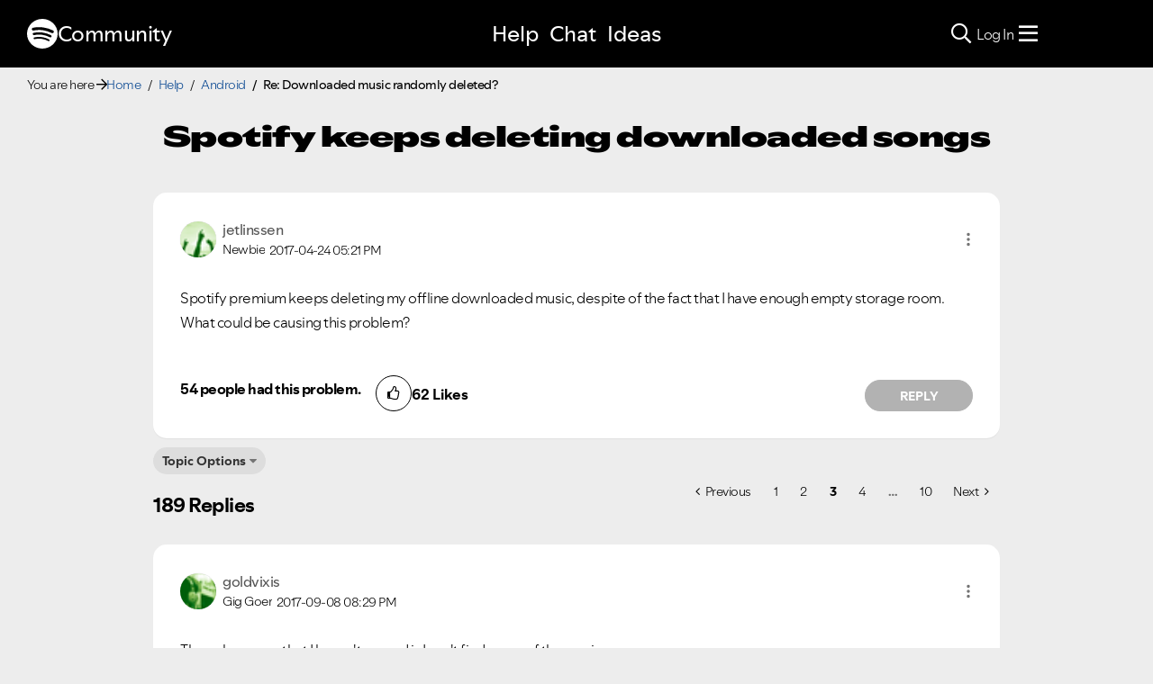

--- FILE ---
content_type: text/html;charset=UTF-8
request_url: https://community.spotify.com/t5/Android/Spotify-keeps-deleting-downloaded-songs/m-p/2318211/highlight/true
body_size: 75339
content:
<!DOCTYPE html><html prefix="og: http://ogp.me/ns#" dir="ltr" lang="en" class="no-js">
	<head>
	
	<title>
	Re: Downloaded music randomly deleted? - Page 3 - The Spotify Community
</title>
	
	
	
<link rel="stylesheet" href="//www.scdn.co/build/css/masthead-52fc96aa34.css"/>

<link rel="icon" type="image/png" sizes="16x16" rel="noopener" target="_blank" href="https://community.spotify.com/html/@0982CC69097A06E793BA309FE50D418E/assets/favicon-16x16.png">
<link rel="icon" type="image/png" sizes="32x32" rel="noopener" target="_blank" href="https://community.spotify.com/html/@E7B9CC308B43BA537DBB785315920DD5/assets/favicon-32x32.png">
<link rel="icon" type="image/png" sizes="144x144" rel="noopener" target="_blank" href="https://community.spotify.com/html/@63364F31DECF09C1D70E39A58493275A/assets/favicon-144x144.png">
<link rel="icon" type="image/x-icon" href="https://community.spotify.com/html/@10042AC9BA90A2CF08E1DF1751279542/assets/favicon.ico">

<link rel="apple-touch-icon-precomposed" sizes="180x180" href="https://community.spotify.com/html/@30315CC2549AD2D364CD61B399DD87D9/assets/apple-touch-icon-180x180.png">
<link rel="apple-touch-icon-precomposed" sizes="152x152" href="https://community.spotify.com/html/@575BF3BA4DAAE076937D685B48097485/assets/apple-touch-icon-152x152.png">
<link rel="apple-touch-icon-precomposed" sizes="144x144" href="https://community.spotify.com/html/@450A3002FD07A29AF9F4BD440E5D5110/assets/apple-touch-icon-144x144.png">
<link rel="apple-touch-icon-precomposed" sizes="120x120" href="https://community.spotify.com/html/@A59137648CED77B8ED0FD39938678F5A/assets/apple-touch-icon-120x120.png">
<link rel="apple-touch-icon-precomposed" sizes="114x114" href="https://community.spotify.com/html/@D1C9083BDA08BF94573E2E559BAB609B/assets/apple-touch-icon-114x114.png">
<link rel="apple-touch-icon-precomposed" sizes="76x76" href="https://community.spotify.com/html/@1092FC252AC5BC6C2F7710660B7C2EF7/assets/apple-touch-icon-76x76.png">
<link rel="apple-touch-icon-precomposed" sizes="72x72" href="https://community.spotify.com/html/@5B57EF961C5C8033F71A1D74454B2E4F/assets/apple-touch-icon-72x72.png">
<link rel="apple-touch-icon-precomposed" sizes="57x57" href="https://community.spotify.com/html/@1EABAEBF8C6790C37C7762431EC4132E/assets/apple-touch-icon-57x57.png">
<link rel="apple-touch-icon-precomposed" href="https://community.spotify.com/html/@1EABAEBF8C6790C37C7762431EC4132E/assets/apple-touch-icon-57x57.png">

<!-- Compiled and minified Bootstrap 5.1 CSS -->
<link href="https://community.spotify.com/html/@2DED6169399E0435B975FC2BBB40F4F2/assets/bootstrap.min.css" rel="stylesheet" />

<!-- Owl Carousel -->
<link href="https://community.spotify.com/html/@EBB1EAD11358F4C1BF9CA3E9130D2630/assets/owl.carousel.min.css" rel="stylesheet" />
<!-- jBox -->
<link href="https://community.spotify.com/html/@D0C54E9C443FB83AC030D3E62BB5F7D6/assets/jBox.all.min.css" rel="stylesheet" />

<link rel="search" type="application/opensearchdescription+xml" title="Spotify Community Search" href="//community.spotify.com/html/assets/SpotifyCommunityOpenSearch.xml">


<!-- Google Optimize -->
<!-- Anti-flicker snippet (recommended) -->
<style>.async-hide { opacity: 0 !important} </style>
<script>(function(a,s,y,n,c,h,i,d,e){s.className+=' '+y;h.start=1*new Date;
h.end=i=function(){s.className=s.className.replace(RegExp(' ?'+y),'')};
(a[n]=a[n]||[]).hide=h;setTimeout(function(){i();h.end=null},c);h.timeout=c;
})(window,document.documentElement,'async-hide','dataLayer',4000,
{'OPT-T9388SC':true});</script>
<script src="https://www.googleoptimize.com/optimize.js?id=OPT-T9388SC"></script>
<!-- End Google Optimize -->

<!-- Google Tag Manager -->
<script>(function(w,d,s,l,i){w[l]=w[l]||[];w[l].push({'gtm.start':
new Date().getTime(),event:'gtm.js'});var f=d.getElementsByTagName(s)[0],
j=d.createElement(s),dl=l!='dataLayer'?'&l='+l:'';j.async=true;j.src=
'https://www.googletagmanager.com/gtm.js?id='+i+dl;f.parentNode.insertBefore(j,f);
})(window,document,'script','dataLayer','GTM-WVZ2SFM');</script>
<!-- End Google Tag Manager -->

<link rel="stylesheet" href="https://community.spotify.com/html/@574DA14223A7BD00FA8B549FFFFCB05F/assets/fontawesome5.min.css" />

    <script>
        document.querySelector('head').addEventListener('countryFunc', function (e) {
            if (window.markerFunc() == 1) {
                var cookiePolicy = document.getElementById("cookie-policy")
                if (cookiePolicy) {
                    cookiePolicy.innerHTML = '';
                    var btn = document.createElement("button");
                    btn.innerHTML = "Cookie Settings"
                    cookiePolicy.appendChild(btn);
                    btn.setAttribute('id', 'ot-sdk-btn')
                    btn.setAttribute('class', 'ot-sdk-show-settings')
                }

            } else {
                var testCase = document.getElementById("cookie-policy")
                var a = document.createElement("a")
                var link = document.createTextNode("Cookie Policy")
                testCase.appendChild(a);
                a.appendChild(link);
                a.title = "Cookie Policy"
                a.href = "https://www.spotify.com/legal/cookies-policy/"
                a.setAttribute('class', 'mh-footer-secondary svelte-1ouzkfx')
            }
        }, false);
    </script>




	
	
	
	<meta content="Yeah, my playlists were always left alone but that is an annoying workaround for something that just shouldn't happen.   Anyway, I put my money where" name="description"/><meta content="width=device-width, initial-scale=1.0" name="viewport"/><meta content="2018-09-07T18:12:00+02:00" itemprop="dateModified"/><meta content="text/html; charset=UTF-8" http-equiv="Content-Type"/><link href="https://community.spotify.com/t5/Android/Spotify-keeps-deleting-downloaded-songs/td-p/1656038/page/3" rel="canonical"/>
	<meta content="https://community.spotify.com/t5/user/viewprofilepage/user-id/3277901" property="article:author"/><meta content="article" property="og:type"/><meta content="https://community.spotify.com/t5/Android/Spotify-keeps-deleting-downloaded-songs/td-p/1656038/page/3" property="og:url"/><meta content="Android" property="article:section"/><meta content="Yeah, my playlists were always left alone but that is an annoying workaround for something that just shouldn't happen.   Anyway, I put my money where my mouth is; this bug and the silly limit on the amount of albums you can add to your library finally made me switch to Apple. Pros and cons so far, b..." property="og:description"/><meta content="2017-09-29T07:09:07.703Z" property="article:published_time"/><meta content="2018-09-07T18:12:00+02:00" property="article:modified_time"/><meta content="Re: Downloaded music randomly deleted?" property="og:title"/>
	
	
		<link class="lia-link-navigation hidden live-links" title="topic Re: Downloaded music randomly deleted? in Android" type="application/rss+xml" rel="alternate" id="link" href="/spotify/rss/message?board.id=spotifyandroid&amp;message.id=175881"></link>
	

	
	
	    
            	<link href="/skins/2037238/2c108d54b56b014045d2f3f0643719cd/spotify_responsive_2025.css" rel="stylesheet" type="text/css"/>
            
	

	
	
	
	
	<link rel="stylesheet" href="https://community.spotify.com/html/assets/main.css?v=20251125B" />
<link rel="stylesheet" href="https://community.spotify.com/html/assets/openmic_main.css?v=20251128b" />
<meta property="og:title" content="Re: Downloaded music randomly deleted? - Page 3 - The Spo…" />
<meta property="og:image" content="https://community.spotify.com/html/@B1C12C188135BDA458C22B1B32F9A914/assets/spotify-preview-v2.png" />
<meta name="twitter:image" content="https://community.spotify.com/html/@B1C12C188135BDA458C22B1B32F9A914/assets/spotify-preview-v2.png"/>
<meta name="twitter:card" content="summary_large_image"/>
<meta name="twitter:title" content="Re: Downloaded music randomly deleted? - Page 3 - The Spo…"/>
<meta name="twitter:description" content="
  Yeah, my playlists were always left alone but that is an annoying workaround for something that just shouldn't happen.
  &nbsp;
  Anyway, I put my money where …"/>
<meta name="twitter:url" content="https://community.spotify.com/t5/Android/Spotify-keeps-deleting-downloaded-songs/m-p/2318211/highlight/true"/>
  




<script>
  console.log('HotJar:', true ? 'Enabled' : 'Disabled');
</script>


  <script>
    (function(h,o,t,j,a,r){
      h.hj=h.hj||function(){(h.hj.q=h.hj.q||[]).push(arguments)};
      h._hjSettings={hjid:5038406,hjsv:6};
      a=o.getElementsByTagName('head')[0];
      r=o.createElement('script');r.async=1;
      r.src=t+h._hjSettings.hjid+j+h._hjSettings.hjsv;
      a.appendChild(r);
    })(window,document,'https://static.hotjar.com/c/hotjar-','.js?sv=');

    window._hjReady = window._hjReady || [];
    window._hjReady.push(function() {
        hj('tagRecording', ['board_help', 'subcategory_spotifyandroid']);
        hj('trigger', 'help_view_spotifyandroid');
    });
  </script>


<script type="text/javascript" src="/t5/scripts/EF7B13D9B64EB8BBD9C87DD3095E9284/lia-scripts-head-min.js"></script><script language="javascript" type="text/javascript">
<!--
window.FileAPI = { jsPath: '/html/assets/js/vendor/ng-file-upload-shim/' };
LITHIUM.PrefetchData = {"Components":{},"commonResults":{}};
LITHIUM.DEBUG = false;
LITHIUM.CommunityJsonObject = {
  "Validation" : {
    "image.description" : {
      "min" : 0,
      "max" : 1000,
      "isoneof" : [ ],
      "type" : "string"
    },
    "tkb.toc_maximum_heading_level" : {
      "min" : 1,
      "max" : 6,
      "isoneof" : [ ],
      "type" : "integer"
    },
    "tkb.toc_heading_list_style" : {
      "min" : 0,
      "max" : 50,
      "isoneof" : [
        "disc",
        "circle",
        "square",
        "none"
      ],
      "type" : "string"
    },
    "blog.toc_maximum_heading_level" : {
      "min" : 1,
      "max" : 6,
      "isoneof" : [ ],
      "type" : "integer"
    },
    "tkb.toc_heading_indent" : {
      "min" : 5,
      "max" : 50,
      "isoneof" : [ ],
      "type" : "integer"
    },
    "blog.toc_heading_indent" : {
      "min" : 5,
      "max" : 50,
      "isoneof" : [ ],
      "type" : "integer"
    },
    "blog.toc_heading_list_style" : {
      "min" : 0,
      "max" : 50,
      "isoneof" : [
        "disc",
        "circle",
        "square",
        "none"
      ],
      "type" : "string"
    }
  },
  "User" : {
    "settings" : {
      "imageupload.legal_file_extensions" : "*.jpg;*.JPG;*.jpeg;*.JPEG;*.gif;*.GIF;*.png;*.PNG",
      "config.enable_avatar" : true,
      "integratedprofile.show_klout_score" : true,
      "layout.sort_view_by_last_post_date" : true,
      "layout.friendly_dates_enabled" : true,
      "profileplus.allow.anonymous.scorebox" : false,
      "tkb.message_sort_default" : "topicPublishDate",
      "layout.format_pattern_date" : "yyyy-MM-dd",
      "config.require_search_before_post" : "off",
      "isUserLinked" : false,
      "integratedprofile.cta_add_topics_dismissal_timestamp" : -1,
      "layout.message_body_image_max_size" : 1000,
      "profileplus.everyone" : false,
      "integratedprofile.cta_connect_wide_dismissal_timestamp" : -1,
      "blog.toc_maximum_heading_level" : "",
      "integratedprofile.hide_social_networks" : false,
      "blog.toc_heading_indent" : "",
      "contest.entries_per_page_num" : 20,
      "layout.messages_per_page_linear" : 20,
      "integratedprofile.cta_manage_topics_dismissal_timestamp" : -1,
      "profile.shared_profile_test_group" : false,
      "integratedprofile.cta_personalized_feed_dismissal_timestamp" : -1,
      "integratedprofile.curated_feed_size" : 10,
      "contest.one_kudo_per_contest" : false,
      "integratedprofile.enable_social_networks" : false,
      "integratedprofile.my_interests_dismissal_timestamp" : -1,
      "profile.language" : "en",
      "layout.friendly_dates_max_age_days" : 31,
      "layout.threading_order" : "thread_descending",
      "blog.toc_heading_list_style" : "disc",
      "useRecService" : false,
      "layout.module_welcome" : "",
      "imageupload.max_uploaded_images_per_upload" : 100,
      "imageupload.max_uploaded_images_per_user" : 10000,
      "integratedprofile.connect_mode" : "",
      "tkb.toc_maximum_heading_level" : "",
      "tkb.toc_heading_list_style" : "disc",
      "sharedprofile.show_hovercard_score" : true,
      "config.search_before_post_scope" : "community",
      "tkb.toc_heading_indent" : "",
      "p13n.cta.recommendations_feed_dismissal_timestamp" : -1,
      "imageupload.max_file_size" : 5120,
      "layout.show_batch_checkboxes" : false,
      "integratedprofile.cta_connect_slim_dismissal_timestamp" : -1
    },
    "isAnonymous" : true,
    "policies" : {
      "image-upload.process-and-remove-exif-metadata" : true
    },
    "registered" : false,
    "emailRef" : "",
    "id" : -1,
    "login" : "user-removed"
  },
  "Server" : {
    "communityPrefix" : "/spotify",
    "nodeChangeTimeStamp" : 1768549752262,
    "tapestryPrefix" : "/t5",
    "deviceMode" : "DESKTOP",
    "responsiveDeviceMode" : "DESKTOP",
    "membershipChangeTimeStamp" : "0",
    "version" : "25.12",
    "branch" : "25.12-release",
    "showTextKeys" : false
  },
  "Config" : {
    "phase" : "prod",
    "integratedprofile.cta.reprompt.delay" : 30,
    "profileplus.tracking" : {
      "profileplus.tracking.enable" : false,
      "profileplus.tracking.click.enable" : false,
      "profileplus.tracking.impression.enable" : false
    },
    "app.revision" : "2512231126-s6f44f032fc-b18",
    "navigation.manager.community.structure.limit" : "1000"
  },
  "Activity" : {
    "Results" : [ ]
  },
  "NodeContainer" : {
    "viewHref" : "https://community.spotify.com/t5/Help/ct-p/Help",
    "description" : "Need some assistance?",
    "id" : "Help",
    "shortTitle" : "Help",
    "title" : "Help",
    "nodeType" : "category"
  },
  "Page" : {
    "skins" : [
      "spotify_responsive_2025",
      "responsive_peak"
    ],
    "authUrls" : {
      "loginUrl" : "/plugins/common/feature/oauth2sso_v2/sso_login_redirect?referer=https%3A%2F%2Fcommunity.spotify.com%2Ft5%2FAndroid%2FSpotify-keeps-deleting-downloaded-songs%2Fm-p%2F2318211%2Fhighlight%2Ftrue",
      "loginUrlNotRegistered" : "/plugins/common/feature/oauth2sso_v2/sso_login_redirect?redirectreason=notregistered&referer=https%3A%2F%2Fcommunity.spotify.com%2Ft5%2FAndroid%2FSpotify-keeps-deleting-downloaded-songs%2Fm-p%2F2318211%2Fhighlight%2Ftrue",
      "loginUrlNotRegisteredDestTpl" : "/plugins/common/feature/oauth2sso_v2/sso_login_redirect?redirectreason=notregistered&referer=%7B%7BdestUrl%7D%7D"
    },
    "name" : "ForumTopicPage",
    "rtl" : false,
    "object" : {
      "viewHref" : "/t5/Android/Spotify-keeps-deleting-downloaded-songs/td-p/1656038",
      "subject" : "Spotify keeps deleting downloaded songs",
      "id" : 1656038,
      "page" : "ForumTopicPage",
      "type" : "Thread"
    }
  },
  "WebTracking" : {
    "Activities" : { },
    "path" : "Community:Home/Category:Help/Board:Android/Message:Re: Downloaded music randomly deleted?"
  },
  "Feedback" : {
    "targeted" : { }
  },
  "Seo" : {
    "markerEscaping" : {
      "pathElement" : {
        "prefix" : "@",
        "match" : "^[0-9][0-9]$"
      },
      "enabled" : false
    }
  },
  "TopLevelNode" : {
    "viewHref" : "https://community.spotify.com/",
    "description" : "",
    "id" : "spotify",
    "shortTitle" : "Home",
    "title" : "The Spotify Community",
    "nodeType" : "Community"
  },
  "Community" : {
    "viewHref" : "https://community.spotify.com/",
    "integratedprofile.lang_code" : "en",
    "integratedprofile.country_code" : "US",
    "id" : "spotify",
    "shortTitle" : "Home",
    "title" : "The Spotify Community"
  },
  "CoreNode" : {
    "conversationStyle" : "forum",
    "viewHref" : "https://community.spotify.com/t5/Android/bd-p/spotifyandroid",
    "settings" : { },
    "description" : "Get help for your Android mobile or tablet",
    "id" : "spotifyandroid",
    "shortTitle" : "Android",
    "title" : "Android",
    "nodeType" : "Board",
    "ancestors" : [
      {
        "viewHref" : "https://community.spotify.com/t5/Help/ct-p/Help",
        "description" : "Need some assistance?",
        "id" : "Help",
        "shortTitle" : "Help",
        "title" : "Help",
        "nodeType" : "category"
      },
      {
        "viewHref" : "https://community.spotify.com/",
        "description" : "",
        "id" : "spotify",
        "shortTitle" : "Home",
        "title" : "The Spotify Community",
        "nodeType" : "Community"
      }
    ]
  }
};
LITHIUM.Components.RENDER_URL = "/t5/util/componentrenderpage/component-id/#{component-id}?render_behavior=raw";
LITHIUM.Components.ORIGINAL_PAGE_NAME = 'forums/v5/ForumTopicPage';
LITHIUM.Components.ORIGINAL_PAGE_ID = 'ForumTopicPage';
LITHIUM.Components.ORIGINAL_PAGE_CONTEXT = '[base64]..';
LITHIUM.Css = {
  "BASE_DEFERRED_IMAGE" : "lia-deferred-image",
  "BASE_BUTTON" : "lia-button",
  "BASE_SPOILER_CONTAINER" : "lia-spoiler-container",
  "BASE_TABS_INACTIVE" : "lia-tabs-inactive",
  "BASE_TABS_ACTIVE" : "lia-tabs-active",
  "BASE_AJAX_REMOVE_HIGHLIGHT" : "lia-ajax-remove-highlight",
  "BASE_FEEDBACK_SCROLL_TO" : "lia-feedback-scroll-to",
  "BASE_FORM_FIELD_VALIDATING" : "lia-form-field-validating",
  "BASE_FORM_ERROR_TEXT" : "lia-form-error-text",
  "BASE_FEEDBACK_INLINE_ALERT" : "lia-panel-feedback-inline-alert",
  "BASE_BUTTON_OVERLAY" : "lia-button-overlay",
  "BASE_TABS_STANDARD" : "lia-tabs-standard",
  "BASE_AJAX_INDETERMINATE_LOADER_BAR" : "lia-ajax-indeterminate-loader-bar",
  "BASE_AJAX_SUCCESS_HIGHLIGHT" : "lia-ajax-success-highlight",
  "BASE_CONTENT" : "lia-content",
  "BASE_JS_HIDDEN" : "lia-js-hidden",
  "BASE_AJAX_LOADER_CONTENT_OVERLAY" : "lia-ajax-loader-content-overlay",
  "BASE_FORM_FIELD_SUCCESS" : "lia-form-field-success",
  "BASE_FORM_WARNING_TEXT" : "lia-form-warning-text",
  "BASE_FORM_FIELDSET_CONTENT_WRAPPER" : "lia-form-fieldset-content-wrapper",
  "BASE_AJAX_LOADER_OVERLAY_TYPE" : "lia-ajax-overlay-loader",
  "BASE_FORM_FIELD_ERROR" : "lia-form-field-error",
  "BASE_SPOILER_CONTENT" : "lia-spoiler-content",
  "BASE_FORM_SUBMITTING" : "lia-form-submitting",
  "BASE_EFFECT_HIGHLIGHT_START" : "lia-effect-highlight-start",
  "BASE_FORM_FIELD_ERROR_NO_FOCUS" : "lia-form-field-error-no-focus",
  "BASE_EFFECT_HIGHLIGHT_END" : "lia-effect-highlight-end",
  "BASE_SPOILER_LINK" : "lia-spoiler-link",
  "BASE_DISABLED" : "lia-link-disabled",
  "FACEBOOK_LOGOUT" : "lia-component-users-action-logout",
  "FACEBOOK_SWITCH_USER" : "lia-component-admin-action-switch-user",
  "BASE_FORM_FIELD_WARNING" : "lia-form-field-warning",
  "BASE_AJAX_LOADER_FEEDBACK" : "lia-ajax-loader-feedback",
  "BASE_AJAX_LOADER_OVERLAY" : "lia-ajax-loader-overlay",
  "BASE_LAZY_LOAD" : "lia-lazy-load"
};
(function() { if (!window.LITHIUM_SPOILER_CRITICAL_LOADED) { window.LITHIUM_SPOILER_CRITICAL_LOADED = true; window.LITHIUM_SPOILER_CRITICAL_HANDLER = function(e) { if (!window.LITHIUM_SPOILER_CRITICAL_LOADED) return; if (e.target.classList.contains('lia-spoiler-link')) { var container = e.target.closest('.lia-spoiler-container'); if (container) { var content = container.querySelector('.lia-spoiler-content'); if (content) { if (e.target.classList.contains('open')) { content.style.display = 'none'; e.target.classList.remove('open'); } else { content.style.display = 'block'; e.target.classList.add('open'); } } e.preventDefault(); return false; } } }; document.addEventListener('click', window.LITHIUM_SPOILER_CRITICAL_HANDLER, true); } })();
LITHIUM.noConflict = true;
LITHIUM.useCheckOnline = false;
LITHIUM.RenderedScripts = [
  "jquery.tools.tooltip-1.2.6.js",
  "MessageViewDisplay.js",
  "DropDownMenuVisibilityHandler.js",
  "jquery.delayToggle-1.0.js",
  "jquery.ui.draggable.js",
  "jquery.fileupload.js",
  "Globals.js",
  "ElementMethods.js",
  "NoConflict.js",
  "InlineMessageReplyEditor.js",
  "Cache.js",
  "jquery.ui.position.js",
  "SpoilerToggle.js",
  "jquery.position-toggle-1.0.js",
  "LazyLoadComponent.js",
  "Video.js",
  "HelpIcon.js",
  "ResizeSensor.js",
  "SearchAutoCompleteToggle.js",
  "jquery.effects.slide.js",
  "jquery.ui.dialog.js",
  "jquery.placeholder-2.0.7.js",
  "MessageBodyDisplay.js",
  "Throttle.js",
  "jquery.clone-position-1.0.js",
  "jquery.ui.widget.js",
  "jquery.viewport-1.0.js",
  "jquery.ui.core.js",
  "ForceLithiumJQuery.js",
  "Namespace.js",
  "Forms.js",
  "FormActions.js",
  "jquery.iframe-transport.js",
  "ActiveCast3.js",
  "CustomEvent.js",
  "jquery.css-data-1.0.js",
  "json2.js",
  "jquery.appear-1.1.1.js",
  "Loader.js",
  "jquery.json-2.6.0.js",
  "LiModernizr.js",
  "jquery.ui.resizable.js",
  "Lithium.js",
  "Placeholder.js",
  "jquery.blockui.js",
  "AjaxSupport.js",
  "Events.js",
  "jquery.tmpl-1.1.1.js",
  "Auth.js",
  "SearchForm.js",
  "InformationBox.js",
  "jquery.effects.core.js",
  "jquery.iframe-shim-1.0.js",
  "DeferredImages.js",
  "AjaxFeedback.js",
  "Link.js",
  "InlineMessageReplyContainer.js",
  "jquery.scrollTo.js",
  "AutoComplete.js",
  "DropDownMenu.js",
  "jquery.hoverIntent-r6.js",
  "Text.js",
  "jquery.autocomplete.js",
  "Sandbox.js",
  "prism.js",
  "jquery.lithium-selector-extensions.js",
  "InlineMessageEditor.js",
  "Tooltip.js",
  "jquery.js",
  "jquery.ui.mouse.js",
  "EarlyEventCapture.js",
  "PartialRenderProxy.js",
  "Components.js",
  "PolyfillsAll.js",
  "jquery.function-utils-1.0.js",
  "ElementQueries.js",
  "DataHandler.js",
  "jquery.ajax-cache-response-1.0.js"
];// -->
</script><script type="text/javascript" src="/t5/scripts/D60EB96AE5FF670ED274F16ABB044ABD/lia-scripts-head-min.js"></script></head>
	<body class="lia-board lia-user-status-anonymous ForumTopicPage lia-body" id="lia-body">
	
	
	<div id="26F-176-6" class="ServiceNodeInfoHeader">
</div>
	
	
	
	

	<div class="lia-page">
		<center>
			
				
<!-- Google Tag Manager (noscript) -->
<noscript><iframe src="https://www.googletagmanager.com/ns.html?id=GTM-WVZ2SFM"
height="0" width="0" style="display:none;visibility:hidden"></iframe></noscript>
<!-- End Google Tag Manager (noscript) -->

					
	
	<div class="MinimumWidthContainer">
		<div class="min-width-wrapper">
			<div class="min-width">		
				
						<div class="lia-content">
                            
							
							
							
		
	<div class="lia-quilt lia-quilt-forum-topic-page-help lia-quilt-layout-custom-forum-topic-page lia-top-quilt lia-forum-topic-page-gte-5">
	<div class="lia-quilt-row lia-quilt-row-header">
		<div class="lia-quilt-column lia-quilt-column-24 lia-quilt-column-single lia-quilt-column-common-header">
			<div class="lia-quilt-column-alley lia-quilt-column-alley-single">
	
		
			<div class="lia-quilt lia-quilt-header lia-quilt-layout-spotify-header lia-component-quilt-header">
	<div class="lia-quilt-row">
		<div class="lia-quilt-column lia-quilt-column-24 lia-quilt-column-single lia-quilt-column-before">
			<div class="lia-quilt-column-alley lia-quilt-column-alley-single">
	
		<div class="headerWrapper">
			
		
			<a href="#content-start" class="skip-link">Skip to content</a>
		
			<!--
<div id="js-message-bar-cookie-notice" class="alert alert-cookie alert-info alert-dismissible" role="alert">
	<div class="container">
		<button type="button" class="close" data-dismiss="alert"><span aria-hidden="true">×</span><span class="sr-only">Close</span></button>
		<span class="js-cookie-notice">We use cookies to give you the best online experience. By using our website you agree to our use of cookies in accordance with our cookie policy.</span> <a class="alert-link cookie-link" href="https://www.spotify.com/legal/privacy-policy/#s3" title="Cookies">Learn more here.</a>
	</div>
</div>
<script>
(function () {	
	var cookieName = "cookieNoticeDismissed";

	function createCookie(name,value,days) {
		if (days) {
			var date = new Date();
			date.setTime(date.getTime()+(days*24*60*60*1000));
			var expires = "; expires="+date.toGMTString();
		}
		else var expires = "";
		document.cookie = name+"="+value+expires+"; path=/";
	}

	function readCookie(name) {
		var nameEQ = name + "=";
		var ca = document.cookie.split(';');
		for(var i=0;i < ca.length;i++) {
			var c = ca[i];
			while (c.charAt(0)==' ') c = c.substring(1,c.length);
			if (c.indexOf(nameEQ) == 0) return c.substring(nameEQ.length,c.length);
		}
		return null;
	}

	if(readCookie(cookieName) !== null) {
		document.getElementById("js-message-bar-cookie-notice").remove();
	} else {
		// wait until jquery is loaded
		(function defer() {
	          if (window.jQuery) {
	                (function ($) {	
							$("#js-message-bar-cookie-notice .close").click(function () {
								createCookie(cookieName, '1', 30);
							});
	                })(window.jQuery);
	          } else {
	               setTimeout(function() { defer() }, 10);
	          }
	     })();
	}
})();
</script>
-->
		
			<div class="lia-panel lia-panel-standard StringDisplayTaplet Chrome lia-component-common-widget-announcement"><div class="lia-decoration-border"><div class="lia-decoration-border-top"><div> </div></div><div class="lia-decoration-border-content"><div><div class="lia-panel-heading-bar-wrapper"><div class="lia-panel-heading-bar"><span aria-level="3" role="heading" class="lia-panel-heading-bar-title">Announcements</span></div></div><div class="lia-panel-content-wrapper"><div class="lia-panel-content"><div class="StringDisplayTaplet">
	
    	<style type="text/css">
	.lia-panel.lia-panel-standard.lia-component-common-widget-announcement {
		display:none !important;
	}
	</style>
        
    
</div></div></div></div></div><div class="lia-decoration-border-bottom"><div> </div></div></div></div>
		
	
		</div>
	
	
</div>
		</div>
	</div><div class="lia-quilt-row">
		<div class="lia-quilt-column lia-quilt-column-24 lia-quilt-column-single lia-quilt-column-header">
			<div class="lia-quilt-column-alley lia-quilt-column-alley-single">
	
		
			
			

<script>
	document.body.className += ' theme1';
</script>

<div class="background1"></div>
		
	
	

	
		<div class="headerWrapper">
			
		
			  







<!-- header -->
<header class="spotify-header " role="banner">

<div class="navbar-container">
	<nav id="navbar" aria-label="Main Navigation">
		<span class="nav-start">
         <a href="/" class="community-logo">
				<svg role="img" viewbox="0 0 24 24" aria-label="Spotify" aria-hidden="false" data-encore-id="logoSpotify" class="Svg-sc-6c3c1v-0 dDJltW"><title>Spotify</title><path d="M13.427.01C6.805-.253 1.224 4.902.961 11.524.698 18.147 5.853 23.728 12.476 23.99c6.622.263 12.203-4.892 12.466-11.514S20.049.272 13.427.01m5.066 17.579a.717.717 0 0 1-.977.268 14.4 14.4 0 0 0-5.138-1.747 14.4 14.4 0 0 0-5.42.263.717.717 0 0 1-.338-1.392c1.95-.474 3.955-.571 5.958-.29 2.003.282 3.903.928 5.647 1.92a.717.717 0 0 1 .268.978m1.577-3.15a.93.93 0 0 1-1.262.376 17.7 17.7 0 0 0-5.972-1.96 17.7 17.7 0 0 0-6.281.238.93.93 0 0 1-1.11-.71.93.93 0 0 1 .71-1.11 19.5 19.5 0 0 1 6.94-.262 19.5 19.5 0 0 1 6.599 2.165c.452.245.62.81.376 1.263m1.748-3.551a1.147 1.147 0 0 1-1.546.488 21.4 21.4 0 0 0-6.918-2.208 21.4 21.4 0 0 0-7.259.215 1.146 1.146 0 0 1-.456-2.246 23.7 23.7 0 0 1 8.034-.24 23.7 23.7 0 0 1 7.657 2.445c.561.292.78.984.488 1.546m13.612-.036-.832-.247c-1.67-.495-2.14-.681-2.14-1.353 0-.637.708-1.327 2.264-1.327 1.539 0 2.839.752 3.51 1.31.116.096.24.052.24-.098V6.935c0-.097-.027-.15-.098-.203-.83-.62-2.272-1.07-3.723-1.07-2.953 0-4.722 1.68-4.722 3.59 0 2.157 1.371 2.91 3.626 3.546l.973.274c1.689.478 1.998.902 1.998 1.556 0 1.097-.831 1.433-2.07 1.433-1.556 0-3.457-.911-4.35-2.025-.08-.098-.177-.053-.177.062v2.423c0 .097.01.141.08.22.743.814 2.52 1.53 4.59 1.53 2.546 0 4.456-1.485 4.456-3.784 0-1.787-1.052-2.865-3.625-3.635m10.107-1.76c-1.68 0-2.653 1.026-3.219 2.052V9.376c0-.08-.044-.124-.124-.124h-2.22c-.079 0-.123.044-.123.124V20.72c0 .08.044.124.124.124h2.22c.079 0 .123-.044.123-.124v-4.536c.566 1.025 1.521 2.034 3.237 2.034 2.264 0 3.89-1.955 3.89-4.581s-1.644-4.545-3.908-4.545m-.654 6.986c-1.185 0-2.211-1.167-2.618-2.458.407-1.362 1.344-2.405 2.618-2.405 1.211 0 2.051.92 2.051 2.423s-.84 2.44-2.051 2.44m40.633-6.826h-2.264c-.08 0-.115.017-.15.097l-2.282 5.483-2.29-5.483c-.035-.08-.07-.097-.15-.097h-3.661v-.584c0-.955.645-1.397 1.476-1.397.496 0 1.035.256 1.415.486.089.053.15-.008.115-.088l-.796-1.901a.26.26 0 0 0-.124-.133c-.389-.203-1.025-.38-1.644-.38-1.875 0-2.954 1.432-2.954 3.254v.743h-1.503c-.08 0-.124.044-.124.124v1.768c0 .08.044.124.124.124h1.503v6.668c0 .08.044.123.124.123h2.264c.08 0 .124-.044.124-.123v-6.668h1.936l2.812 6.11-1.512 3.325c-.044.098.009.142.097.142h2.414c.08 0 .116-.018.15-.097l4.997-11.355c.035-.08-.009-.141-.097-.141M54.964 9.04c-2.865 0-4.837 2.025-4.837 4.616 0 2.573 1.971 4.616 4.837 4.616 2.856 0 4.846-2.043 4.846-4.616 0-2.591-1.99-4.616-4.846-4.616m.008 7.065c-1.37 0-2.343-1.043-2.343-2.45 0-1.405.973-2.449 2.343-2.449 1.362 0 2.335 1.043 2.335 2.45 0 1.406-.973 2.45-2.335 2.45m33.541-6.334a1.24 1.24 0 0 0-.483-.471 1.4 1.4 0 0 0-.693-.17q-.384 0-.693.17a1.24 1.24 0 0 0-.484.471q-.174.302-.174.681 0 .375.174.677.175.3.484.471t.693.17.693-.17.483-.471.175-.676q0-.38-.175-.682m-.211 1.247a1 1 0 0 1-.394.39 1.15 1.15 0 0 1-.571.14 1.16 1.16 0 0 1-.576-.14 1 1 0 0 1-.391-.39 1.14 1.14 0 0 1-.14-.566q0-.316.14-.562t.391-.388.576-.14q.32 0 .57.14.253.141.395.39t.142.565q0 .312-.142.56m-19.835-5.78c-.85 0-1.468.6-1.468 1.396s.619 1.397 1.468 1.397c.866 0 1.485-.6 1.485-1.397 0-.796-.619-1.397-1.485-1.397m19.329 5.19a.31.31 0 0 0 .134-.262q0-.168-.132-.266-.132-.099-.381-.099h-.588v1.229h.284v-.489h.154l.374.489h.35l-.41-.518a.5.5 0 0 0 .215-.084m-.424-.109h-.26v-.3h.27q.12 0 .184.036a.12.12 0 0 1 .065.116.12.12 0 0 1-.067.111.4.4 0 0 1-.192.037M69.607 9.252h-2.263c-.08 0-.124.044-.124.124v8.56c0 .08.044.123.124.123h2.263c.08 0 .124-.044.124-.123v-8.56c0-.08-.044-.124-.124-.124m-3.333 6.605a2.1 2.1 0 0 1-1.053.257c-.725 0-1.185-.425-1.185-1.362v-3.484h2.211c.08 0 .124-.044.124-.124V9.376c0-.08-.044-.124-.124-.124h-2.21V6.944c0-.097-.063-.15-.15-.08l-3.954 3.113c-.053.044-.07.088-.07.16v1.007c0 .08.044.124.123.124h1.539v3.855c0 2.087 1.203 3.06 2.918 3.06.743 0 1.46-.194 1.884-.442.062-.035.07-.07.07-.133v-1.68c0-.088-.044-.115-.123-.07" transform="translate(-0.95,0)"></path></svg>
				Community
			</a>
		</span>
			<ul class="spotify-nav-main">
					<li>
						  <button class="main-nav-item" aria-expanded="false" aria-controls="subnav-Help">
							 Help
						  </button>
						  <ul class="subnav" id="subnav-Help">
							 <li><a href="/t5/Help/ct-p/Help">Help Home</a></li>
							 <li class="divider">&nbsp;</li>
							 <!--li><a href="#"><i class="fas fa-wand-magic"></i>Help Wizard</a></li-->
							 <li><a href="/t5/Ongoing-Issues/idb-p/ongoing_issues/status-key/Under_investigation"><i class="fas fa-line-columns"></i>Ongoing Issues</a></li>
							 <li><a href="/t5/Spotify-Answers/tkb-p/Spotify-Answers"><i class="fas fa-question"></i>FAQs</a></li>
							 <li>
                        <button class="main-nav-item" aria-expanded="false" aria-controls="subnav-HelpCategories"><i class="fas fa-list"></i>Help Categories</button>
                        <ul class="subnav" id="subnav-HelpCategories">
				<li><a href="/t5/Accounts/bd-p/spotifyaccountrelated">Accounts</a></li>
				<li><a href="/t5/Subscriptions/bd-p/Subscriptions">Subscriptions</a></li>
				<li><a href="/t5/Premium-Family/bd-p/family">Premium Family</a></li>
				<li><a href="/t5/Premium-Student/bd-p/students">Premium Student</a></li>
				<li><a href="/t5/Your-Library/bd-p/yourlibrary">Your Library</a></li>
				<li><a href="/t5/Content-Questions/bd-p/content">Content Questions</a></li>
				<li><a href="/t5/Spotify-for-Developers/bd-p/Spotify_Developer">Spotify for Developers</a></li>
				<li><a href="/t5/Other-Podcasts-Partners-etc/bd-p/002">Other (Podcasts, Partners, etc.)</a></li>
				<li><a href="/t5/iOS-iPhone-iPad/bd-p/spotifyiOS">iOS (iPhone, iPad)</a></li>
				<li><a href="/t5/Android/bd-p/spotifyandroid">Android</a></li>
				<li><a href="/t5/Desktop-Windows/bd-p/desktop_windows">Desktop (Windows)</a></li>
				<li><a href="/t5/Desktop-Mac/bd-p/desktop_mac">Desktop (Mac)</a></li>
				<li><a href="/t5/Desktop-Linux/bd-p/desktop_linux">Desktop (Linux)</a></li>
                        </ul>
                      </li>
						  </ul>
					</li>
					<li>
						  <button class="main-nav-item" aria-expanded="false" aria-controls="subnav-Chat">
							 Chat
						  </button>
                    <ul class="subnav" id="subnav-Chat">
							 <li><a href="/t5/Chat/ct-p/chat">Chat Home</a></li>
							 <li class="divider">&nbsp;</li>
							 <li><a href="/t5/Music-Exchange/bd-p/music_exchange"><i class="fas AudioExchange"></i>Music Exchange</a></li>
							 <li><a href="/t5/Music-Discussion/bd-p/music_discussion"><i class="fas MusicDiscussion"></i>Music Discussion</a></li>
							 <li><a href="/t5/Discovery-Promo/bd-p/discovery_and_promo"><i class="fas DiscoveryPromo"></i>Discovery &amp; Promo</a></li>
							 <li><a href="/t5/Social-Random/bd-p/social_and_random"><i class="fas SocialRandom"></i>Social &amp; Random</a></li>
							 <li><a href="/t5/Podcast-Discussion/bd-p/podcast_discussion"><i class="fas Podcasts"></i>Podcast Discussion</a></li>
						  </ul>
					</li>
					<li>
						  <button class="main-nav-item" aria-expanded="false" aria-controls="subnav-Ideas">
							 Ideas
						  </button>
                    <ul class="subnav" id="subnav-Ideas">
                      <li><a href="/t5/Ideas/ct-p/newideas"><i class="fas fa-home"></i>Ideas Home</a></li>
							 <li class="divider">&nbsp;</li>
                      <li>
                        <button class="main-nav-item" aria-expanded="false" aria-controls="subnav-IdeasBoards"><i class="fas fa-list"></i>Idea Categories</button>
                        <ul class="subnav" id="subnav-IdeasBoards">
                            <li><a href="/t5/Live-Ideas/idb-p/ideas_live">Live Ideas</a></li>
                            <li><a href="/t5/Closed-Ideas/idb-p/ideas_no">Closed Ideas</a></li>
                            <li><a href="/t5/Implemented-Ideas/idb-p/ideas_implemented">Implemented Ideas</a></li>
                        </ul>
                      </li>
                    </ul>
					</li>
			</ul>
		<ul class="nav-end">
			<li>
			  <button aria-label="Search" class="toggle-search" aria-expanded="false" aria-controls="subnav-Search">
				 <i class="far fa-search spotify-search"></i>
			  </button>
			</li>
			<li><section class="navbar-user-navigation">
	<ul class="nav navbar-nav navbar-right nav-main">
			<li><a href="/plugins/common/feature/oauth2sso_v2/sso_login_redirect?referer=https%3A%2F%2Fcommunity.spotify.com%2Ft5%2FAndroid%2FSpotify-keeps-deleting-downloaded-songs%2Fm-p%2F2318211%2Fhighlight%2Ftrue">Log In</a></li>
	</ul>
</section></li>
			<li>
			  <button aria-label="Menu" class="toggle-burger" aria-expanded="false" aria-controls="subnav-Burger">
				  <i class="far fa-bars spotify-burger"></i>
			  </button>
			</li>
		</ul>
<div id="search-modal">
  <div class="breakpoint-container">
	 <div id="lia-searchformV32_a6073870259633" class="SearchForm lia-search-form-wrapper lia-mode-default lia-component-common-widget-search-form">
	

	
		<div class="lia-inline-ajax-feedback">
			<div class="AjaxFeedback" id="ajaxfeedback_a6073870259633"></div>
			
	

	

		</div>

	

	
		<div id="searchautocompletetoggle_a6073870259633">	
	
		

	
		<div class="lia-inline-ajax-feedback">
			<div class="AjaxFeedback" id="ajaxfeedback_a6073870259633_0"></div>
			
	

	

		</div>

	

	
			
            <form enctype="multipart/form-data" class="lia-form lia-form-inline SearchForm" action="https://community.spotify.com/t5/forums/v5/forumtopicpage.searchformv32.form.form" method="post" id="form_a6073870259633" name="form_a6073870259633"><div class="t-invisible"><input value="board-id/spotifyandroid/message-id/175881/highlight/true" name="t:ac" type="hidden"><input value="search/contributions/page" name="t:cp" type="hidden"><input value="[base64]." name="lia-form-context" type="hidden"><input value="ForumTopicPage:board-id/spotifyandroid/message-id/175881/highlight/true:searchformv32.form:" name="liaFormContentKey" type="hidden"><input value="5DI9GWMef1Esyz275vuiiOExwpQ=:H4sIAAAAAAAAALVSTU7CQBR+krAixkj0BrptjcpCMSbERGKCSmxcm+kwlGrbqTOvFDYexRMYL8HCnXfwAG5dubDtFKxgYgu4mrzvm3w/M+/pHcphHQ4kI4L2dMo9FLYZoM09qbeJxQ4V0+XC7e/tamqyBPEChwgbh1JAjQtLIz6hPaYh8ZlEMaxplAvm2KZmEsm0hhmBhOKpzZzOlsEw8LevR5W3zZfPEqy0oJIYc+eCuAyh2rolfaI7xLN0I8rjWfWBj7CuzJvf5osmbxRN3hacMimNwHRtKSOr0XNnv/vx+FoCGPjhMRzljhNLYHrEt9kA5T08ACCsKvREoYuqxqLl8BLO84q4UcMITcG49y/QOGs1pYyESl5p6V6qwRW086rinVmoxMZsiZud/zBUTc6gmVc4kExkJafmcYG1GM9+wfIsCkf2OP54hal5EjnG54z8h0XhjfcF7wQUs5Kz0GTjU2rOjc/llTT4Au07pDOcBQAA" name="t:formdata" type="hidden"></div>
	
	

	

	

	
		<div class="lia-inline-ajax-feedback">
			<div class="AjaxFeedback" id="feedback_a6073870259633"></div>
			
	

	

		</div>

	

	

	

	


	
	<input value="dWSV14tfPmm2q3QOOHWlWIfPSCnqrBjdahKAZKwUgfQ." name="lia-action-token" type="hidden">
	
	<input value="form_a6073870259633" id="form_UIDform_a6073870259633" name="form_UID" type="hidden">
	<input value="" id="form_instance_keyform_a6073870259633" name="form_instance_key" type="hidden">
	
                

                
                    
                        <span class="lia-search-granularity-wrapper">
                            <select title="Search Granularity" class="lia-search-form-granularity search-granularity" aria-label="Search Granularity" id="searchGranularity_a6073870259633" name="searchGranularity"><option title="All community" selected value="spotify|community">All community</option><option title="This category" value="Help|category">This category</option><option title="This board" value="spotifyandroid|forum-board">This board</option><option title="FAQs" value="tkb|tkb">FAQs</option><option title="Users" value="user|user">Users</option></select>
                        </span>
                    
                

                <span class="lia-search-input-wrapper">
                    <span class="lia-search-input-field">
                        <span class="lia-button-wrapper lia-button-wrapper-secondary lia-button-wrapper-searchForm-action"><input value="searchForm" name="submitContextX" type="hidden"><input class="lia-button lia-button-secondary lia-button-searchForm-action" value="Search" id="submitContext_a6073870259633" name="submitContext" type="submit"></span>

                        <input placeholder="Search all content" aria-label="Search" title="Search" class="lia-form-type-text lia-autocomplete-input search-input lia-search-input-message" value="" id="messageSearchField_a6073870259633_0" name="messageSearchField" type="text">
                        <input placeholder="Search all content" aria-label="Search" title="Search" class="lia-form-type-text lia-autocomplete-input search-input lia-search-input-tkb-article lia-js-hidden" value="" id="messageSearchField_a6073870259633_1" name="messageSearchField_0" type="text">
                        

	
		<input placeholder="Enter a keyword to search within the users" ng-non-bindable="" title="Enter a user name or rank" class="lia-form-type-text UserSearchField lia-search-input-user search-input lia-js-hidden lia-autocomplete-input" aria-label="Enter a user name or rank" value="" id="userSearchField_a6073870259633" name="userSearchField" type="text">
	

	


                        <input placeholder="Enter a keyword to search within the private messages" title="Enter a search word" class="lia-form-type-text NoteSearchField lia-search-input-note search-input lia-js-hidden lia-autocomplete-input" aria-label="Enter a search word" value="" id="noteSearchField_a6073870259633_0" name="noteSearchField" type="text">
						<input title="Enter a search word" class="lia-form-type-text ProductSearchField lia-search-input-product search-input lia-js-hidden lia-autocomplete-input" aria-label="Enter a search word" value="" id="productSearchField_a6073870259633" name="productSearchField" type="text">
                        <input class="lia-as-search-action-id" name="as-search-action-id" type="hidden">
                    </span>
                </span>
                

                <span class="lia-cancel-search">cancel</span>

                
            
</form>
		
			<div class="search-autocomplete-toggle-link lia-js-hidden">
				<span>
					<a class="lia-link-navigation auto-complete-toggle-on lia-link-ticket-post-action lia-component-search-action-enable-auto-complete" data-lia-action-token="4HCEywyeFuOhbr_aSycu40ikbmn9F8-WXQx_O5-8TAU." rel="nofollow" id="enableAutoComplete_a6073870259633" href="https://community.spotify.com/t5/forums/v5/forumtopicpage.enableautocomplete:enableautocomplete?t:ac=board-id/spotifyandroid/message-id/175881/highlight/true&amp;t:cp=action/contributions/searchactions">Turn on suggestions</a>					
					<span class="HelpIcon">
	<a class="lia-link-navigation help-icon lia-tooltip-trigger" role="button" aria-label="Help Icon" id="link_a6073870259633" href="#"><span class="lia-img-icon-help lia-fa-icon lia-fa-help lia-fa" alt="Auto-suggest helps you quickly narrow down your search results by suggesting possible matches as you type." aria-label="Help Icon" role="img" id="display_a6073870259633"></span></a><div role="alertdialog" class="lia-content lia-tooltip-pos-bottom-left lia-panel-tooltip-wrapper" id="link_a6073870259633_0-tooltip-element"><div class="lia-tooltip-arrow"></div><div class="lia-panel-tooltip"><div class="content">Auto-suggest helps you quickly narrow down your search results by suggesting possible matches as you type.</div></div></div>
</span>
				</span>
			</div>
		

	

	

	
	
	
</div>
		
	<div class="spell-check-showing-result">
		Showing results for&nbsp;<span class="lia-link-navigation show-results-for-link lia-link-disabled" aria-disabled="true" id="showingResult_a6073870259633"></span>
		

	</div>
	<div>
		
		<span class="spell-check-search-instead">
			Search instead for&nbsp;<a class="lia-link-navigation search-instead-for-link" rel="nofollow" id="searchInstead_a6073870259633" href="#"></a>
		</span>

	</div>
	<div class="spell-check-do-you-mean lia-component-search-widget-spellcheck">
		Did you mean:&nbsp;<a class="lia-link-navigation do-you-mean-link" rel="nofollow" id="doYouMean_a6073870259633" href="#"></a>
	</div>

	

	

	


	
</div>  </div>
</div>	</nav>
</div>
	<div class="headerContent">
<div id="lia-searchformV32_a607387154481e" class="SearchForm lia-search-form-wrapper lia-mode-default lia-component-common-widget-search-form">
	

	
		<div class="lia-inline-ajax-feedback">
			<div class="AjaxFeedback" id="ajaxfeedback_a607387154481e"></div>
			
	

	

		</div>

	

	
		<div id="searchautocompletetoggle_a607387154481e">	
	
		

	
		<div class="lia-inline-ajax-feedback">
			<div class="AjaxFeedback" id="ajaxfeedback_a607387154481e_0"></div>
			
	

	

		</div>

	

	
			
            <form enctype="multipart/form-data" class="lia-form lia-form-inline SearchForm" action="https://community.spotify.com/t5/forums/v5/forumtopicpage.searchformv32.form.form" method="post" id="form_a607387154481e" name="form_a607387154481e"><div class="t-invisible"><input value="board-id/spotifyandroid/message-id/175881/highlight/true" name="t:ac" type="hidden"><input value="search/contributions/page" name="t:cp" type="hidden"><input value="[base64]." name="lia-form-context" type="hidden"><input value="ForumTopicPage:board-id/spotifyandroid/message-id/175881/highlight/true:searchformv32.form:" name="liaFormContentKey" type="hidden"><input value="5DI9GWMef1Esyz275vuiiOExwpQ=:H4sIAAAAAAAAALVSTU7CQBR+krAixkj0BrptjcpCMSbERGKCSmxcm+kwlGrbqTOvFDYexRMYL8HCnXfwAG5dubDtFKxgYgu4mrzvm3w/M+/pHcphHQ4kI4L2dMo9FLYZoM09qbeJxQ4V0+XC7e/tamqyBPEChwgbh1JAjQtLIz6hPaYh8ZlEMaxplAvm2KZmEsm0hhmBhOKpzZzOlsEw8LevR5W3zZfPEqy0oJIYc+eCuAyh2rolfaI7xLN0I8rjWfWBj7CuzJvf5osmbxRN3hacMimNwHRtKSOr0XNnv/vx+FoCGPjhMRzljhNLYHrEt9kA5T08ACCsKvREoYuqxqLl8BLO84q4UcMITcG49y/QOGs1pYyESl5p6V6qwRW086rinVmoxMZsiZud/zBUTc6gmVc4kExkJafmcYG1GM9+wfIsCkf2OP54hal5EjnG54z8h0XhjfcF7wQUs5Kz0GTjU2rOjc/llTT4Au07pDOcBQAA" name="t:formdata" type="hidden"></div>
	
	

	

	

	
		<div class="lia-inline-ajax-feedback">
			<div class="AjaxFeedback" id="feedback_a607387154481e"></div>
			
	

	

		</div>

	

	

	

	


	
	<input value="_4UMf6-EOfssAQwHhqpx8mNLKMi6pmFkvO36qcIpzhI." name="lia-action-token" type="hidden">
	
	<input value="form_a607387154481e" id="form_UIDform_a607387154481e" name="form_UID" type="hidden">
	<input value="" id="form_instance_keyform_a607387154481e" name="form_instance_key" type="hidden">
	
                

                
                    
                        <span class="lia-search-granularity-wrapper">
                            <select title="Search Granularity" class="lia-search-form-granularity search-granularity" aria-label="Search Granularity" id="searchGranularity_a607387154481e" name="searchGranularity"><option title="All community" value="spotify|community">All community</option><option title="This category" value="Help|category">This category</option><option title="This board" selected value="spotifyandroid|forum-board">This board</option><option title="FAQs" value="tkb|tkb">FAQs</option><option title="Users" value="user|user">Users</option></select>
                        </span>
                    
                

                <span class="lia-search-input-wrapper">
                    <span class="lia-search-input-field">
                        <span class="lia-button-wrapper lia-button-wrapper-secondary lia-button-wrapper-searchForm-action"><input value="searchForm" name="submitContextX" type="hidden"><input class="lia-button lia-button-secondary lia-button-searchForm-action" value="Search" id="submitContext_a607387154481e" name="submitContext" type="submit"></span>

                        <input placeholder="Search all content" aria-label="Search" title="Search" class="lia-form-type-text lia-autocomplete-input search-input lia-search-input-message" value="" id="messageSearchField_a607387154481e_0" name="messageSearchField" type="text">
                        <input placeholder="Search all content" aria-label="Search" title="Search" class="lia-form-type-text lia-autocomplete-input search-input lia-search-input-tkb-article lia-js-hidden" value="" id="messageSearchField_a607387154481e_1" name="messageSearchField_0" type="text">
                        

	
		<input placeholder="Enter a keyword to search within the users" ng-non-bindable="" title="Enter a user name or rank" class="lia-form-type-text UserSearchField lia-search-input-user search-input lia-js-hidden lia-autocomplete-input" aria-label="Enter a user name or rank" value="" id="userSearchField_a607387154481e" name="userSearchField" type="text">
	

	


                        <input placeholder="Enter a keyword to search within the private messages" title="Enter a search word" class="lia-form-type-text NoteSearchField lia-search-input-note search-input lia-js-hidden lia-autocomplete-input" aria-label="Enter a search word" value="" id="noteSearchField_a607387154481e_0" name="noteSearchField" type="text">
						<input title="Enter a search word" class="lia-form-type-text ProductSearchField lia-search-input-product search-input lia-js-hidden lia-autocomplete-input" aria-label="Enter a search word" value="" id="productSearchField_a607387154481e" name="productSearchField" type="text">
                        <input class="lia-as-search-action-id" name="as-search-action-id" type="hidden">
                    </span>
                </span>
                

                <span class="lia-cancel-search">cancel</span>

                
            
</form>
		
			<div class="search-autocomplete-toggle-link lia-js-hidden">
				<span>
					<a class="lia-link-navigation auto-complete-toggle-on lia-link-ticket-post-action lia-component-search-action-enable-auto-complete" data-lia-action-token="jCuL7TVqo2_VxaIY8JM9E-oTVGthRHNJ2ghXNTrCYAY." rel="nofollow" id="enableAutoComplete_a607387154481e" href="https://community.spotify.com/t5/forums/v5/forumtopicpage.enableautocomplete:enableautocomplete?t:ac=board-id/spotifyandroid/message-id/175881/highlight/true&amp;t:cp=action/contributions/searchactions">Turn on suggestions</a>					
					<span class="HelpIcon">
	<a class="lia-link-navigation help-icon lia-tooltip-trigger" role="button" aria-label="Help Icon" id="link_a607387154481e" href="#"><span class="lia-img-icon-help lia-fa-icon lia-fa-help lia-fa" alt="Auto-suggest helps you quickly narrow down your search results by suggesting possible matches as you type." aria-label="Help Icon" role="img" id="display_a607387154481e"></span></a><div role="alertdialog" class="lia-content lia-tooltip-pos-bottom-left lia-panel-tooltip-wrapper" id="link_a607387154481e_0-tooltip-element"><div class="lia-tooltip-arrow"></div><div class="lia-panel-tooltip"><div class="content">Auto-suggest helps you quickly narrow down your search results by suggesting possible matches as you type.</div></div></div>
</span>
				</span>
			</div>
		

	

	

	
	
	
</div>
		
	<div class="spell-check-showing-result">
		Showing results for&nbsp;<span class="lia-link-navigation show-results-for-link lia-link-disabled" aria-disabled="true" id="showingResult_a607387154481e"></span>
		

	</div>
	<div>
		
		<span class="spell-check-search-instead">
			Search instead for&nbsp;<a class="lia-link-navigation search-instead-for-link" rel="nofollow" id="searchInstead_a607387154481e" href="#"></a>
		</span>

	</div>
	<div class="spell-check-do-you-mean lia-component-search-widget-spellcheck">
		Did you mean:&nbsp;<a class="lia-link-navigation do-you-mean-link" rel="nofollow" id="doYouMean_a607387154481e" href="#"></a>
	</div>

	

	

	


	
</div>	</div>
	<div class="breadcrumbWrapperAlign">
		<div class="breadcrumbWrapper">
			<span class="breadcrumbTitle">You are here <i class="far fa-arrow-right"></i></span>
<div class="lia-breadcrumb">
	<ul class="lia-list-standard-inline">
				<li class="lia-breadcrumb-node crumb">
						<a href="https://community.spotify.com/" class="crumb-community lia-breadcrumb-community lia-breadcrumb-forum">Home</a>
				</li>
				<li class="lia-breadcrumb-node crumb">
						<a href="https://community.spotify.com/t5/Help/ct-p/Help" class="crumb-category lia-breadcrumb-category lia-breadcrumb-forum">Help</a>
				</li>
				<li class="lia-breadcrumb-node crumb">
						<a href="https://community.spotify.com/t5/Android/bd-p/spotifyandroid" class="crumb-board lia-breadcrumb-board lia-breadcrumb-forum">Android</a>
				</li>
				<li class="lia-breadcrumb-node crumb final-crumb">
						<span>Re: Downloaded music randomly deleted?</span>
				</li>
	</ul>
</div>		</div>
	</div>



   <nav id="navbar-nav" aria-hidden="true" class="burger-menu" aria-label="Site menu" inert>
		<button type="button" id="closeBurger" class="navbar-toggle" aria-label="Close">
		  <i class="fas fa-times"></i>
		</button>
      <div class="burger-section-title">Main sections</div>
		<ul aria-label="Main sections">
		  <li>
			 <button id="burgerbtn-Help" class="burger-nav-item burger-nav-expands" aria-expanded="false" aria-controls="burgersubnav-Help">Help</button>
			 <ul class="burgersubnav" id="burgersubnav-Help" aria-labelledby="burgerbtn-Help">
				<li><a href="/t5/Help/ct-p/Help"><i class="fas fa-home"></i>Help Home</a></li>
				<!--li><a href="#"><i class="fas fa-wand-magic"></i>Help Wizard</a></li-->
				<li><a href="/t5/Ongoing-Issues/idb-p/ongoing_issues/status-key/Under_investigation"><i class="fas fa-line-columns"></i>Ongoing Issues</a></li>
				<li><a href="/t5/Spotify-Answers/tkb-p/Spotify-Answers"><i class="fas fa-question"></i>FAQs</a></li>
            <li>
              <button id="burgerbtn-HelpCategories" class="burger-nav-item burger-nav-expands" aria-expanded="false" aria-controls="burgersubnav-HelpCategories"><i class="fas fa-list"></i>Help Categories</button>
              <ul class="burgersubnav burgersubsubnav" id="burgersubnav-HelpCategories" aria-labelledby="burgerbtn-HelpCategories">
				<li><a href="/t5/Accounts/bd-p/spotifyaccountrelated">Accounts</a></li>
				<li><a href="/t5/Subscriptions/bd-p/Subscriptions">Subscriptions</a></li>
				<li><a href="/t5/Premium-Family/bd-p/family">Premium Family</a></li>
				<li><a href="/t5/Premium-Student/bd-p/students">Premium Student</a></li>
				<li><a href="/t5/Your-Library/bd-p/yourlibrary">Your Library</a></li>
				<li><a href="/t5/Content-Questions/bd-p/content">Content Questions</a></li>
				<li><a href="/t5/Spotify-for-Developers/bd-p/Spotify_Developer">Spotify for Developers</a></li>
				<li><a href="/t5/Other-Podcasts-Partners-etc/bd-p/002">Other (Podcasts, Partners, etc.)</a></li>
				<li><a href="/t5/iOS-iPhone-iPad/bd-p/spotifyiOS">iOS (iPhone, iPad)</a></li>
				<li><a href="/t5/Android/bd-p/spotifyandroid">Android</a></li>
				<li><a href="/t5/Desktop-Windows/bd-p/desktop_windows">Desktop (Windows)</a></li>
				<li><a href="/t5/Desktop-Mac/bd-p/desktop_mac">Desktop (Mac)</a></li>
				<li><a href="/t5/Desktop-Linux/bd-p/desktop_linux">Desktop (Linux)</a></li>
              </ul>
            </li>
			 </ul>
		  </li>
		  <li>
			 <button id="burgerbtn-Chat" class="burger-nav-item burger-nav-expands" aria-expanded="false" aria-controls="burgersubnav-Chat">Chat</button>
			 <ul class="burgersubnav" id="burgersubnav-Chat" aria-labelledby="burgerbtn-Chat">
				<li><a href="/t5/Chat/ct-p/chat"><i class="fas fa-home"></i>Chat Home</a></li>
				<li><a href="/t5/Music-Exchange/bd-p/music_exchange"><i class="fas AudioExchange"></i>Music Exchange</a></li>
				<li><a href="/t5/Music-Discussion/bd-p/music_discussion"><i class="fas MusicDiscussion"></i>Music Discussion</a></li>
				<li><a href="/t5/Discovery-Promo/bd-p/discovery_and_promo"><i class="fas DiscoveryPromo"></i>Discovery &amp; Promo</a></li>
				<li><a href="/t5/Social-Random/bd-p/social_and_random"><i class="fas SocialRandom"></i>Social &amp; Random</a></li>
				<li><a href="/t5/Podcast-Discussion/bd-p/podcast_discussion"><i class="fas Podcasts"></i>Podcast Discussion</a></li>
			 </ul>
		  </li>
		  <li>
			 <button id="burgerbtn-Ideas" class="burger-nav-item burger-nav-expands" aria-expanded="false" aria-controls="burgersubnav-ideas">Ideas</button>
			 <ul class="burgersubnav" id="burgersubnav-Help" aria-labelledby="burgerbtn-Help">
				<li><a href="/t5/Help/ct-p/newideas"><i class="fas fa-home"></i>Ideas Home</a></li>
            <li>
              <button id="burgerbtn-IdeasCategories" class="burger-nav-item burger-nav-expands" aria-expanded="false" aria-controls="burgersubnav-IdeasCategories"><i class="fas fa-list"></i>Ideas Categories</button>
              <ul class="burgersubnav burgersubsubnav" id="burgersubnav-IdeasCategories" aria-labelledby="burgerbtn-IdeasCategories">
                   <li><a href="/t5/Live-Ideas/idb-p/ideas_live">Live Ideas</a></li>
                   <li><a href="/t5/Closed-Ideas/idb-p/ideas_no">Closed Ideas</a></li>
                   <li><a href="/t5/Implemented-Ideas/idb-p/ideas_implemented">Implemented Ideas</a></li>
              </ul>
            </li>
			 </ul>
        </li>
		  <li class="divider">&nbsp;</li>
		</ul>
      <div class="burger-section-title">Additional sections</div>
		<ul class="nav navbar-nav navbar-right nav-main" aria-label="Additional sections">
        <li class="nav-section"><a href="/t5/FAQs/Spotify-Support-Community-Guidelines/ta-p/4575166" class="burger-nav-item">Community Guidelines</a></li>
                     <li><a href="https://community.spotify.com/t5/Community-Blog/bg-p/spotifyct" class="burger-nav-item">Community Blog</a></li>
                     <li><a href="https://community.spotify.com/t5/FAQs/tkb-p/Spotify-Answers" class="burger-nav-item">FAQs</a>
						</li>
            <li>
                  <button id="burgerbtn-superuserarea" class="burger-nav-item burger-nav-expands" aria-expanded="false" aria-controls="burgersubnav-superuserarea">Spotify Stars</button>
                  <ul class="burgersubnav" id="burgersubnav-superuserarea" aria-labelledby="burgerbtn-superuserarea">
                    <li><a href="https://community.spotify.com/t5/Spotify-Stars/ct-p/superuserarea">Spotify Stars Home</a></li>
                  </ul>
				</li>
            <li>
                  <button id="burgerbtn-Vault" class="burger-nav-item burger-nav-expands" aria-expanded="false" aria-controls="burgersubnav-Vault">Vault</button>
                  <ul class="burgersubnav" id="burgersubnav-Vault" aria-labelledby="burgerbtn-Vault">
                    <li><a href="https://community.spotify.com/t5/Vault/ct-p/Vault">Vault Home</a></li>
                              <li class=""><a href="https://community.spotify.com/t5/The-Blog-Vault/bg-p/BlogVault">The Blog Vault</a></li>
                              <li class=""><a href="https://community.spotify.com/t5/App-Features/bd-p/app_and_features">App &amp; Features</a></li>
                              <li class=""><a href="https://community.spotify.com/t5/Legacy-Announcements/bd-p/important_announcements">Legacy Announcements</a></li>
                              <li class=""><a href="https://community.spotify.com/t5/Car-Thing/bd-p/carthing">Car Thing</a></li>
                  </ul>
				</li>

	<noscript>
    <style type="text/css">
        .nav-section.yes-js {display:none !important;}
    </style>
	
			<li>
              <button id="burgerbtn-Welcome" class="burger-nav-item burger-nav-expands" aria-expanded="false" aria-controls="burgersubnav-Welcome">Welcome</button>
              <ul class="burgersubnav" id="burgersubnav-Welcome" aria-labelledby="burgerbtn-Welcome">
              </ul>
			</li>
							<li><a href="https://community.spotify.com/t5/Community-Blog/bg-p/spotifyct" class="burger-nav-item">Community Blog</a></li>
							<li><a href="https://community.spotify.com/t5/FAQs/tkb-p/Spotify-Answers" class="burger-nav-item">FAQs</a>
						</li>
			<li>
              <button id="burgerbtn-Help" class="burger-nav-item burger-nav-expands" aria-expanded="false" aria-controls="burgersubnav-Help">Help</button>
              <ul class="burgersubnav" id="burgersubnav-Help" aria-labelledby="burgerbtn-Help">
                      <li><a href="https://community.spotify.com/t5/Ongoing-Issues/idb-p/ongoing_issues">Ongoing Issues</a></li>
                      <li><a href="https://community.spotify.com/t5/Accounts/bd-p/spotifyaccountrelated">Accounts</a></li>
                      <li><a href="https://community.spotify.com/t5/Subscriptions/bd-p/Subscriptions">Subscriptions</a></li>
                      <li><a href="https://community.spotify.com/t5/Premium-Family/bd-p/family">Premium Family</a></li>
                      <li><a href="https://community.spotify.com/t5/Premium-Student/bd-p/students">Premium Student</a></li>
                      <li><a href="https://community.spotify.com/t5/Your-Library/bd-p/yourlibrary">Your Library</a></li>
                      <li><a href="https://community.spotify.com/t5/iOS-iPhone-iPad/bd-p/spotifyiOS">iOS (iPhone, iPad)</a></li>
                      <li class="active"><a href="https://community.spotify.com/t5/Android/bd-p/spotifyandroid">Android</a></li>
                      <li><a href="https://community.spotify.com/t5/Desktop-Windows/bd-p/desktop_windows">Desktop (Windows)</a></li>
                      <li><a href="https://community.spotify.com/t5/Desktop-Mac/bd-p/desktop_mac">Desktop (Mac)</a></li>
                      <li><a href="https://community.spotify.com/t5/Desktop-Linux/bd-p/desktop_linux">Desktop (Linux)</a></li>
                      <li><a href="https://community.spotify.com/t5/Content-Questions/bd-p/content">Content Questions</a></li>
                      <li><a href="https://community.spotify.com/t5/Other-Podcasts-Partners-etc/bd-p/002">Other (Podcasts, Partners, etc.)</a></li>
                      <li><a href="https://community.spotify.com/t5/Spotify-for-Developers/bd-p/Spotify_Developer">Spotify for Developers</a></li>
              </ul>
			</li>
			<li>
              <button id="burgerbtn-chat" class="burger-nav-item burger-nav-expands" aria-expanded="false" aria-controls="burgersubnav-chat">Chat</button>
              <ul class="burgersubnav" id="burgersubnav-chat" aria-labelledby="burgerbtn-chat">
                      <li><a href="https://community.spotify.com/t5/Music-Exchange/bd-p/music_exchange">Music Exchange</a></li>
                      <li><a href="https://community.spotify.com/t5/Podcast-Discussion/bd-p/podcast_discussion">Podcast Discussion</a></li>
                      <li><a href="https://community.spotify.com/t5/Music-Discussion/bd-p/music_discussion">Music Discussion</a></li>
                      <li><a href="https://community.spotify.com/t5/Discovery-Promo/bd-p/discovery_and_promo">Discovery &amp; Promo</a></li>
                      <li><a href="https://community.spotify.com/t5/Social-Random/bd-p/social_and_random">Social &amp; Random</a></li>
              </ul>
			</li>
			<li>
              <button id="burgerbtn-superuserarea" class="burger-nav-item burger-nav-expands" aria-expanded="false" aria-controls="burgersubnav-superuserarea">Spotify Stars</button>
              <ul class="burgersubnav" id="burgersubnav-superuserarea" aria-labelledby="burgerbtn-superuserarea">
              </ul>
			</li>
			<li>
              <button id="burgerbtn-newideas" class="burger-nav-item burger-nav-expands" aria-expanded="false" aria-controls="burgersubnav-newideas">Ideas</button>
              <ul class="burgersubnav" id="burgersubnav-newideas" aria-labelledby="burgerbtn-newideas">
                      <li><a href="https://community.spotify.com/t5/Implemented-Ideas/idb-p/ideas_implemented">Implemented Ideas</a></li>
                      <li><a href="https://community.spotify.com/t5/Live-Ideas/idb-p/ideas_live">Live Ideas</a></li>
                      <li><a href="https://community.spotify.com/t5/Closed-Ideas/idb-p/ideas_no">Closed Ideas</a></li>
              </ul>
			</li>
			<li>
              <button id="burgerbtn-Vault" class="burger-nav-item burger-nav-expands" aria-expanded="false" aria-controls="burgersubnav-Vault">Vault</button>
              <ul class="burgersubnav" id="burgersubnav-Vault" aria-labelledby="burgerbtn-Vault">
                      <li><a href="https://community.spotify.com/t5/The-Blog-Vault/bg-p/BlogVault">The Blog Vault</a></li>
                      <li><a href="https://community.spotify.com/t5/App-Features/bd-p/app_and_features">App &amp; Features</a></li>
                      <li><a href="https://community.spotify.com/t5/Legacy-Announcements/bd-p/important_announcements">Legacy Announcements</a></li>
                      <li><a href="https://community.spotify.com/t5/Car-Thing/bd-p/carthing">Car Thing</a></li>
              </ul>
			</li>


</noscript>
		</ul>
	</nav>

</header>
<!--/header -->

		
	
		</div>
	
	
</div>
		</div>
	</div><div class="lia-quilt-row">
		<div class="lia-quilt-column lia-quilt-column-24 lia-quilt-column-single lia-quilt-column-after">
			<div class="lia-quilt-column-alley lia-quilt-column-alley-single">
	
		
			  






<div id="help-wizard">
	<div id="hw-modal-container">
		<div id="hw-back">
			<button id="hw-back-cta">Back</button>
		</div>
		<button id="hw-close"><i class="fas fa-times"></i></button>
		<div id="hw-modal">
			<h2>Help Wizard</h2>
			<h3 id="hw-step-number">Step 1</h3>
			<div id="carouselWizard" class="owl-carousel">
				<div id="hw-step1" class="hw-step">
					<div class="hw-loading-results hw-loading">
						<div class="lds-dual-ring"></div>
					</div>
					<p>Type in your question below and we'll check to see what answers we can find...</p>
					<textarea id="hw-question" maxLength="75"></textarea>
				</div>
				<div id="hw-step2" class="hw-step">
					<div class="hw-loading-article">
						<div class="lds-dual-ring"></div>
						<p>Loading article...</p>
					</div>
					<div class="hw-loading-filter hw-loading">
						<div class="lds-dual-ring"></div>
					</div>
					<div id="hw-results"></div>
				</div>
				<div id="hw-step3" class="hw-step">
					<div class="hw-posting">
						<div class="lds-dual-ring"></div>
						<p>Submitting...</p>
					</div>
					<div id="hw-form">
						<p>If you couldn't find any answers in the previous step then we need to post your question in the community and wait for someone to respond.  You'll be notified when that happens.</p>
						<p>Simply add some detail to your question and refine the title if needed, choose the relevant category, then post.</p>
						<div id="hw-post-errors"></div>
						<Label>Question:</Label>
						<textarea id="hw-post-question" maxlength="75"></textarea>
						<Label>More detail:</Label>
						<textarea id="hw-post-detail" rows="4" maxLength="700"></textarea>
						<input type="hidden" id="hw-post-detail-html"/>
						<Label>Category:</Label>
						<select id="hw-post-category">
							<option disabled selected>Please select...</option>
								<option value="spotifyaccountrelated">Accounts</option>
								<option value="Subscriptions">Subscriptions</option>
								<option value="family">Premium for Family</option>
								<option value="students">Premium for Students</option>
								<option value="spotifyiOS">iOS</option>
								<option value="spotifyandroid">Android</option>
								<option value="desktop_windows">Desktop (Windows)</option>
								<option value="desktop_mac">Desktop (Mac)</option>
								<option value="desktop_linux">Desktop (Linux)</option>
								<option value="carthing">Car Thing</option>
								<option value="yourlibrary">Your Library</option>
								<option value="content">Content Questions</option>
								<option value="Spotify_Developer">Spotify for Developers</option>
								<option value="002">Other</option>
						</select>
					</div>
				</div>
				<div id="hw-step4" class="hw-step">
					<h3 class="h3">Just quickly...</h3>
					<div>
						<p>Before we can post your question we need you to quickly make an account (or sign in if you already have one).</p>
						<p>Don't worry - it's quick and painless! Just click below, and once you're logged in we'll bring you right back here and post your question. We'll remember what you've already typed in so you won't have to do it again.</p>
					</div>
				</div>
			</div>
			<a class="btn btn-primary" id="hw-cta" onclick="if(window.spotTrack !== undefined){window.spotTrack.track('Help.Wizard.' + $(this).closest('#hw-modal').find('#hw-step-number').text().replace(' ', ''), 'click', 'Next step');}">NEXT STEP</a>
		</div>
	</div>
	<div id="hw-bg"></div>
</div>

<script>
	var currentStep = 0, issue, board="", scrollPos=0, msgId = "", isSubmitting;
	var initHelpWizard;
</script>

<div class="help-tools" id="help-tools-faq" inert aria-hidden="true">
	<div class="ht-modal-container">
		<button class="ht-close" id="htf-close"><i class="fas fa-times"></i></button>
		<div class="ht-modal">
			<h2>FAQs</h2>
			<div class="ht-scroll">
				<p class="ht-intro">Please see below the most popular frequently asked questions.</p>
				<div class="ht-loading">
					<div class="lds-dual-ring"></div>
					<p class="text-loading-article">Loading article...</p>
					<p class="text-loading-results">Loading faqs...</p>
				</div>
				<div class="ht-articles" id="htf-articles">
				</div>
			</div>
			<a href="/t5/Spotify-Answers/tkb-p/Spotify-Answers" class="btn btn-primary ht-cta" id="htf-cta">VIEW ALL</a>
		</div>
	</div>
</div><div class="help-tools" id="help-tools-ongoingissues" inert aria-hidden="true">
	<div class="ht-modal-container">
		<button class="ht-close" id="hti-close"><i class="fas fa-times"></i></button>
		<div class="ht-modal">
			<h2>Ongoing Issues</h2>
			<div class="ht-scroll">
				<p class="ht-intro">Please see below the current ongoing issues which are under investigation.</p>
				<div class="ht-loading">
					<div class="lds-dual-ring"></div>
					<p class="text-loading-article">Loading issue...</p>
					<p class="text-loading-results">Loading ongoing issues...</p>
				</div>
				<div class="ht-articles" id="hti-articles">
				</div>
			</div>
			<a href="/t5/Ongoing-Issues/idb-p/ongoing_issues/status-key/Under_investigation" class="btn btn-primary ht-cta" id="hti-cta" aria-label="View all ongoing issues">VIEW ALL</a>
		</div>
	</div>
</div>
			<div id="help-tools-nav">
				<button class="htnav-mobile-init">Need support? Click here</button>
				<div class="htnav-mobile-block">
					<button class="ht-close" id="htnav-close"><i class="fas fa-times"></i></button>
					<ul>
						<li><button class="htnav-helpcategories" data-bs-toggle="collapse" data-bs-target="#help-tools-categories" aria-expanded="false" aria-controls="help-tools-categories"><i class="fas fa-line-columns"></i>Help Categories</button></li>
						<li><button class="htnav-faqs"><i class="fas fa-question"></i>FAQs</button></li>
						<li><button class="htnav-ongoingissues"><i class="fas fa-spinner"></i>Ongoing Issues</button></li>
					</ul>
				</div>
			</div>

<div class="lia-quilt-row lia-quilt-row-help-categories-row collapse" id="help-tools-categories">
	<div class="container">
		<section class="help-panel-categories">
			<button class="ht-close" id="htc-close" data-bs-toggle="collapse" data-bs-target="#help-tools-categories" aria-expanded="false" aria-controls="help-tools-categories"><i class="fas fa-times"></i></button>
			<h2>
				Help categories
			</h2>
			<div class="basic-view">
				<div class="category-container">
					<div class="item">
						<h3>
							Account & Payment
						</h3>
						<ul>
				<li><a href="/t5/Accounts/bd-p/spotifyaccountrelated">Accounts</a></li>
				<li><a href="/t5/Subscriptions/bd-p/Subscriptions">Subscriptions</a></li>
				<li><a href="/t5/Premium-Family/bd-p/family">Premium Family</a></li>
				<li><a href="/t5/Premium-Student/bd-p/students">Premium Student</a></li>
						</ul>
					</div>
					<div class="item">
						<h3>
							Using Spotify
						</h3>
						<ul>
				<li><a href="/t5/Your-Library/bd-p/yourlibrary">Your Library</a></li>
				<li><a href="/t5/Content-Questions/bd-p/content">Content Questions</a></li>
				<li><a href="/t5/Spotify-for-Developers/bd-p/Spotify_Developer">Spotify for Developers</a></li>
				<li><a href="/t5/FAQs/tkb-p/Spotify-Answers">FAQs</a></li>
				<li><a href="/t5/Other-Podcasts-Partners-etc/bd-p/002">Other (Podcasts, Partners, etc.)</a></li>
						</ul>
					</div>
					<div class="item">
						<h3>
							Listen Everywhere
						</h3>
						<ul>
				<li><a href="/t5/iOS-iPhone-iPad/bd-p/spotifyiOS">iOS (iPhone, iPad)</a></li>
				<li><a href="/t5/Android/bd-p/spotifyandroid">Android</a></li>
				<li><a href="/t5/Desktop-Windows/bd-p/desktop_windows">Desktop (Windows)</a></li>
				<li><a href="/t5/Desktop-Mac/bd-p/desktop_mac">Desktop (Mac)</a></li>
				<li><a href="/t5/Desktop-Linux/bd-p/desktop_linux">Desktop (Linux)</a></li>
						</ul>
					</div>
				</div>
				<div class="feature-categories">
				<a href="/t5/Ongoing-Issues/idb-p/ongoing_issues" class="ongoing-issues">Ongoing Issues</a>
				</div>
			</div>
		</section>
	</div>
</div>
			<div id="help-tools-ios-position"></div>




		
			
		
			
		
			
		
			
		
			
		
			
		
			
		
			
		
			
		
			
		
			<div id="content-start" tabindex="-1"></div>

		
	
	
</div>
		</div>
	</div>
</div>
		
			<div class="lia-quilt lia-quilt-forum-topic-header lia-quilt-layout-topic-header lia-component-quilt-forum-topic-header">
	<div class="lia-quilt-row lia-quilt-row-topic-header">
		<div class="lia-quilt-column lia-quilt-column-22 lia-quilt-column-left lia-quilt-column-topic-header-left">
			<div class="lia-quilt-column-alley lia-quilt-column-alley-left">
	
		
			<h2 class='PageTitle lia-component-common-widget-page-title'><span class='lia-link-navigation lia-link-disabled' aria-disabled='true' id='link_0'>Spotify keeps deleting downloaded songs</span></h2>
		
			
			
			
		
		
		
	
	
</div>
		</div><div class="lia-quilt-column lia-quilt-column-02 lia-quilt-column-right lia-quilt-column-topic-header-right">
			<div class="lia-quilt-column-alley lia-quilt-column-alley-right lia-mark-empty">
	
		
			
			
		
		
	
	
</div>
		</div>
	</div>
</div>
		
	
	
</div>
		</div>
	</div><div class="lia-quilt-row lia-quilt-row-main-top">
		<div class="lia-quilt-column lia-quilt-column-24 lia-quilt-column-single lia-quilt-column-main-content-top">
			<div class="lia-quilt-column-alley lia-quilt-column-alley-single">
	
		<div class="message-container">
			
		
			
			
			
				<div>
	<div class="linear-message-list message-list">

	    
	        
	        
        <div class="lia-linear-display-message-view" id="lineardisplaymessageviewwrapper">
	
	<div class="first-message lia-forum-linear-view-gte-v5">
		
	

	


		
	
		<div data-lia-message-uid="1656038" id="messageview" class="lia-panel-message message-uid-1656038">
			<div data-lia-message-uid="1656038" class="lia-message-view-wrapper lia-js-data-messageUid-1656038 lia-component-forums-widget-message-view-two" id="messageView2_1">
	<span id="U1656038"> </span>
	<span id="M80499"> </span>
	
	

	

	

	
		<div class="lia-inline-ajax-feedback">
			<div class="AjaxFeedback" id="ajaxfeedback"></div>
			
	

	

		</div>

	

	
		<div class="MessageView lia-message-view-forum-message lia-message-view-display lia-row-standard-unread lia-thread-topic lia-list-row-thread-readonly">
			<span class="lia-message-state-indicator"></span>
			<div class="lia-quilt lia-quilt-forum-message lia-quilt-layout-one-column-message">
	<div class="lia-quilt-row lia-quilt-row-top">
		<div class="lia-quilt-column lia-quilt-column-24 lia-quilt-column-single lia-quilt-column-top-content">
			<div class="lia-quilt-column-alley lia-quilt-column-alley-single">
	
		
			
					
		
	
				
		
			<div class="lia-message-subject lia-component-message-view-widget-subject">
		<div class="MessageSubject">

	

	
			<div class="MessageSubjectIcons ">
	
	
	 
	
	
	
				
		<h2 itemprop="name" class="message-subject">
			<span class="lia-message-unread">
				
					
						<div class="lia-message-subject">
							Spotify keeps deleting downloaded songs
						</div>
					
					
				
			</span>
		</h2>
	
			
	
	
	
	
	
</div>
		

	

	

	

	

	

	

	
			
					
				
		

	
</div>
	</div>
		
	
	
</div>
		</div>
	</div><div class="lia-quilt-row lia-quilt-row-header">
		<div class="lia-quilt-column lia-quilt-column-24 lia-quilt-column-single lia-quilt-column-header-content">
			<div class="lia-quilt-column-alley lia-quilt-column-alley-single">
	
		
			
<div class="lia-message-author-avatar lia-component-author-avatar lia-component-message-view-widget-author-avatar">
	<div class="lia-user-avatar lia-component-common-widget-user-avatar">
		<a class="UserAvatar lia-link-navigation" target="_self" href="/t5/user/viewprofilepage/user-id/4550070" title="View profile">
			<img src="https://community.spotify.com/t5/image/serverpage/avatar-name/Point2/avatar-theme/candy/avatar-collection/Spotify_New/avatar-display-size/message/version/2?xdesc=1.0" title="View profile" alt="Avatar of jetlinssen" class="lia-user-avatar-message" />
		</a>
	</div>
</div>
	

		
	
	

	
		<div class="byline-text">
			
		
			
	

	
			<span class="UserName lia-user-name lia-user-rank-Newbie lia-component-message-view-widget-author-username">
				
		
		
			<a class="lia-link-navigation lia-page-link lia-user-name-link" style="color:#555555" target="_self" aria-label="View Profile of jetlinssen" itemprop="url" id="link_1" href="https://community.spotify.com/t5/user/viewprofilepage/user-id/4550070"><span class="">jetlinssen</span></a>
		
		
		
		
		
		
		
		
	
			</span>
		

		
			
					
		<div class="lia-message-author-rank lia-component-author-rank lia-component-message-view-widget-author-rank">
			Newbie
		</div>
	
				
		
			
					  



<div title="Posted on 2017-04-24 05:21 PM" class="lia-message-post-date lia-component-post-date lia-component-message-view-widget-post-date">
	<span class="DateTime">
        <span class="local-date">2017-04-24</span>
        <span class="local-time">05:21 PM</span>
	</span>
</div>
				
		
	
		</div>
	
	

	
		
			<div class='lia-menu-navigation-wrapper lia-js-hidden lia-menu-action lia-component-message-view-widget-action-menu' id='actionMenuDropDown'>	
	<div class='lia-menu-navigation'>
		<div class='dropdown-default-item'><a title='Show option menu' class='lia-js-menu-opener default-menu-option lia-js-click-menu lia-link-navigation' aria-expanded='false' role='button' aria-label='Show Spotify keeps deleting downloaded songs post option menu' id='dropDownLink' href='#'></a>
			<div class='dropdown-positioning'>
				<div class='dropdown-positioning-static'>
					
	<ul aria-label='Dropdown menu items' role='list' id='dropdownmenuitems' class='lia-menu-dropdown-items'>
		

	
	
		
			
		
			
		
			
		
			
		
			
		
			
		
			
		
			
		
			
		
			
		
			<li role='listitem'><span class='lia-link-navigation mark-message-unread lia-link-disabled lia-component-forums-action-mark-message-unread' aria-disabled='true' id='markMessageUnread'>Mark as New</span></li>
		
			
		
			
		
			
		
			<li role='listitem'><span class='lia-link-navigation addMessageUserBookmark lia-link-disabled lia-component-subscriptions-action-add-message-user-bookmark' aria-disabled='true' id='addMessageUserBookmark'>Bookmark</span></li>
		
			
		
			
		
			<li role='listitem'><span class='lia-link-navigation addMessageUserEmailSubscription lia-link-disabled lia-component-subscriptions-action-add-message-user-email' aria-disabled='true' id='addMessageUserEmailSubscription'>Subscribe</span></li>
		
			<li role='listitem'><span class='lia-link-navigation addMessageUserMute lia-link-disabled lia-component-subscriptions-action-add-message-user-mute' aria-disabled='true' id='addMessageUserMute'>Mute</span></li>
		
			
		
			<li aria-hidden='true'><span class='lia-separator lia-component-common-widget-link-separator'>
	<span class='lia-separator-post'></span>
	<span class='lia-separator-pre'></span>
</span></li>
		
			<li role='listitem'><a class='lia-link-navigation rss-message-link lia-component-rss-action-message' rel='nofollow noopener noreferrer' id='rssMessage' href='https://community.spotify.com/rss/message?board.id=spotifyandroid&amp;message.id=80499'>Subscribe to RSS Feed</a></li>
		
			<li aria-hidden='true'><span class='lia-separator lia-component-common-widget-link-separator'>
	<span class='lia-separator-post'></span>
	<span class='lia-separator-pre'></span>
</span></li>
		
			
		
			
		
			<li role='listitem'><a class='lia-link-navigation highlight-message lia-component-forums-action-highlight-message' id='highlightMessage' href='/t5/Android/Spotify-keeps-deleting-downloaded-songs/m-p/1656038/highlight/true#M80499'>Permalink</a></li>
		
			
		
			
		
			<li role='listitem'><a class='lia-link-navigation print-message lia-component-forums-action-print-message' rel='nofollow' id='printMessage' href='/t5/forums/forumtopicprintpage/board-id/spotifyandroid/message-id/80499/print-single-message/true/page/1'>Print</a></li>
		
			
		
			
		
			
		
			
		
			
		
			
		
			
		
			
		
			<li aria-hidden='true'><span class='lia-separator lia-component-common-widget-link-separator'>
	<span class='lia-separator-post'></span>
	<span class='lia-separator-pre'></span>
</span></li>
		
			<li role='listitem'><a class='lia-link-navigation report-abuse-link lia-component-forums-action-report-abuse' rel='nofollow' id='reportAbuse' href='/t5/notifications/notifymoderatorpage/message-uid/1656038'>Report Inappropriate Content</a></li>
		
			
		
			
		
			
		
			
		
	
	


	</ul>

				</div>
			</div>
		</div>
	</div>
</div>  




		
	
	
</div>
		</div>
	</div><div class="lia-quilt-row lia-quilt-row-main">
		<div class="lia-quilt-column lia-quilt-column-24 lia-quilt-column-single lia-quilt-column-main">
			<div class="lia-quilt-column-alley lia-quilt-column-alley-single">
	
		
			
		
			
					
		<div itemprop="text" id="bodyDisplay" class="lia-message-body lia-component-message-view-widget-body lia-component-body-signature-highlight-escalation lia-component-message-view-widget-body-signature-highlight-escalation">
	
		<div class="lia-message-body-content">
			
				
					
					
						Spotify premium keeps deleting my offline downloaded music, despite of the fact that I have enough empty storage room. What could be causing this problem?
					
				
			
			
				
			
			
				
			
			
			
			
			
			
		</div>
		
		
	

	
	
</div>
	
				
		
			
		
	
	

	
		<div class="lia-message-tags lia-mark-empty">
			
		
			
					
				
		
			
					
				
		
	
		</div>
	
	

	
		
			
					
				
		
			
					
			
		
				
		
			
		
	
	
</div>
		</div>
	</div><div class="lia-quilt-row lia-quilt-row-footer">
		<div class="lia-quilt-column lia-quilt-column-24 lia-quilt-column-single lia-quilt-column-footer-content">
			<div class="lia-quilt-column-alley lia-quilt-column-alley-single">
	
		
			<div class="lia-inline-message-reply-container lia-component-messages-widget-reply-inline-button" id="inlineMessageReplyContainer">


	
			
		
			<div id="replyWrapper" class="lia-inline-message-reply-wrapper">
				<div id="messageActions" class="lia-message-actions">
					<div class="lia-button-group">
	
						<span class="lia-button-wrapper lia-button-wrapper-secondary lia-link-disabled"><span class="lia-button lia-button-secondary reply-action-link lia-action-reply lia-link-disabled iconClass lia-button-slim" aria-disabled="true" aria-label="Reply to Spotify keeps deleting downloaded songs post" id="link_2">Reply</span></span>
						
					
</div>
				</div>
				<div class="lia-inline-message-reply-placeholder"></div>
			</div>
		
	
		

	

</div>
		
			
					
		
			<div class="lia-rating-metoo lia-component-me-too lia-component-message-view-widget-me-too">
				<div class="RatingDisplay lia-component-ratings-widget-rating-display">
	
	    
	
		<span class="rating-summary-1656038-forum_topic_metoo lia-rating-link-summary">
			<a class="lia-link-navigation lia-rating-value-summary" id="link_3" href="/t5/ratings/ratingdetailpage/message-uid/1656038/rating-system/forum_topic_metoo#userlist">54 people had this problem.</a>
		</span>
		
	

		
		
	
</div>
			</div>
		
	
				
		
			
					<div data-lia-kudos-id="1656038" id="kudosButtonV2" class="KudosButton lia-button-image-kudos-wrapper lia-component-kudos-widget-button-version-3 lia-component-kudos-widget-button-horizontal lia-component-kudos-widget-button lia-component-kudos-action lia-component-message-view-widget-kudos-action">
	
			<div class="lia-button-image-kudos lia-button-image-kudos-horizontal lia-button-image-kudos-enabled lia-button-image-kudos-not-kudoed lia-button-image-kudos-has-kudoes lia-button-image-kudos-has-kudos lia-button">
				
		
			
		
			
				<div class="lia-button-image-kudos-count">
					<a class="lia-link-navigation kudos-count-link" title="Click here to see who gave likes to this post." id="link_4" href="/t5/kudos/messagepage/board-id/spotifyandroid/message-id/80499/tab/all-users">
						<span itemprop="upvoteCount" id="messageKudosCount_a6073876e045df" class="MessageKudosCount lia-component-kudos-widget-message-kudos-count">
	
			62
		
</span><span class="lia-button-image-kudos-label lia-component-kudos-widget-kudos-count-label">
	Likes
</span>
					</a>
				</div>
			
			
		

	
		
    	
		<div class="lia-button-image-kudos-give">
			<a onclick="return LITHIUM.EarlyEventCapture(this, 'click', true)" class="lia-link-navigation kudos-link lia-link-ticket-post-action" role="button" data-lia-kudos-entity-uid="1656038" aria-label="Click here to give likes to this post." title="Click here to give likes to this post." data-lia-action-token="N6fAWFd169BCp5jmMEVOPim2bT1bN9hE4VY0BPiHPho." rel="nofollow" id="kudoEntity" href="https://community.spotify.com/t5/forums/v5/forumtopicpage.kudosbuttonv2.kudoentity:kudoentity/kudosable-gid/1656038?t:ac=board-id/spotifyandroid/message-id/175881/highlight/true&amp;t:cp=kudos/contributions/tapletcontributionspage">
				
					
				
				
			</a>
		</div>
	
    
			</div>
		

	

	

	

    

	

	
</div>
				
		
			
					
				
		
			<div class="cust-container-forum-message-footer cust-container-full-width">
	</div>

		
			
		
	
	
</div>
		</div>
	</div><div class="lia-quilt-row lia-quilt-row-mod-controls">
		<div class="lia-quilt-column lia-quilt-column-24 lia-quilt-column-single lia-quilt-column-mod-controls-main">
			<div class="lia-quilt-column-alley lia-quilt-column-alley-single lia-mark-empty">
	
		
			
					
		
	
				
		
			
					
		
	
				
		
	
	
</div>
		</div>
	</div>
</div>
		</div>
	

	

	


</div>
			
		
    
            <div class="lia-progress lia-js-hidden" id="progressBar">
                <div class="lia-progress-indeterminate"></div>
            </div>
        

	
		</div>
		
	

	

	</div>
</div>
	
            
                
            
        
        
    </div>
    
    

	

	

	

	

	

</div>
				<div class="lia-menu-bar lia-menu-bar-bottom lia-forum-topic-page-gte-5-pager lia-component-topic-message">
	<div class="lia-decoration-border-menu-bar">
		<div class="lia-decoration-border-menu-bar-top">
			<div> </div>
		</div>
		<div class="lia-decoration-border-menu-bar-content">
			<div>
				
				<div class="lia-menu-bar-buttons">
					
				</div>
				
					
						
							<div class="lia-paging-full-wrapper" id="threadnavigator_0">
	<ul class="lia-paging-full">
		
	
		
			
				<li class="lia-paging-page-previous lia-paging-page-listing lia-component-listing">
					<a class="lia-link-navigation" title="Android" id="link_5" href="/t5/Android/bd-p/spotifyandroid/page/294">
						<span class="lia-paging-page-arrow"></span> 
						<span class="lia-paging-page-link">All forum topics</span>
					</a>
				</li>
			
		
			
				<li class="lia-paging-page-previous lia-component-previous">
					<a class="lia-link-navigation" title="How to store offline music on the external SD card on andriod" id="link_6" href="/t5/Android/How-to-store-offline-music-on-the-external-SD-card-on-andriod/td-p/687664">
						<span class="lia-paging-page-arrow"></span> 
						<span class="lia-paging-page-link">Previous Topic</span>
					</a>
				</li>
			
		
			
				<li class="lia-paging-page-next lia-component-next">
					<a class="lia-link-navigation" title="HOW TO DELETE OFFLINE SONGS" id="link_7" href="/t5/Android/HOW-TO-DELETE-OFFLINE-SONGS/td-p/1419726">
						<span class="lia-paging-page-link">Next Topic</span>
						<span class="lia-paging-page-arrow"></span>
					</a>
				</li>		
			
		
	
	

	</ul>
</div>
						
					
				
				
					
				
			</div>
		</div>
		<div class="lia-decoration-border-menu-bar-bottom">
			<div> </div>
		</div>
	</div>
</div>
				
			
		
		
			
		
			
			
			<div class="lia-menu-bar lia-menu-bar-top top-block">
	<div class="lia-decoration-border-menu-bar">
		<div class="lia-decoration-border-menu-bar-top">
			<div> </div>
		</div>
		<div class="lia-decoration-border-menu-bar-content">
			<div>
				
				<div class="lia-menu-bar-buttons">
					
					<span class="lia-button-wrapper lia-button-wrapper-primary lia-link-disabled"><span class="primary-action message-reply"><span class="lia-button lia-button-primary lia-link-disabled" aria-disabled="true" id="link_8"><span>Reply</span></span></span></span>
					
					<div class="lia-menu-navigation-wrapper lia-js-hidden lia-menu-action" id="actionMenuDropDown_0">	
	<div class="lia-menu-navigation">
		<div class="dropdown-default-item"><a title="Show option menu" class="lia-js-menu-opener default-menu-option lia-js-click-menu lia-link-navigation" aria-expanded="false" role="button" aria-label="Topic Options" id="dropDownLink_0" href="#">Topic Options</a>
			<div class="dropdown-positioning">
				<div class="dropdown-positioning-static">
					
	<ul aria-label="Dropdown menu items" role="list" id="dropdownmenuitems_0" class="lia-menu-dropdown-items">
		

	
	
		
			
		
			
		
			
		
			
		
			
		
			
		
			
		
			
		
			
		
			
		
			
		
			
		
			
		
			
		
			
		
			
		
			
		
			
		
			
		
			
		
			
		
			<li role="listitem"><a class="lia-link-navigation rss-thread-link lia-component-rss-action-thread" rel="nofollow noopener noreferrer" id="rssThread" href="/spotify/rss/message?board.id=spotifyandroid&amp;message.id=175881">Subscribe to RSS Feed</a></li>
		
			<li aria-hidden="true"><span class="lia-separator lia-component-common-widget-link-separator">
	<span class="lia-separator-post"></span>
	<span class="lia-separator-pre"></span>
</span></li>
		
			<li role="listitem"><span class="lia-link-navigation mark-thread-unread lia-link-disabled lia-component-forums-action-mark-thread-unread" aria-disabled="true" id="markThreadUnread">Mark Topic as New</span></li>
		
			<li role="listitem"><span class="lia-link-navigation mark-thread-read lia-link-disabled lia-component-forums-action-mark-thread-read" aria-disabled="true" id="markThreadRead">Mark Topic as Read</span></li>
		
			<li aria-hidden="true"><span class="lia-separator lia-component-common-widget-link-separator">
	<span class="lia-separator-post"></span>
	<span class="lia-separator-pre"></span>
</span></li>
		
			
		
			<li role="listitem"><span class="lia-link-navigation addThreadUserFloat lia-link-disabled lia-component-subscriptions-action-add-thread-user-float" aria-disabled="true" id="addThreadUserFloat">Float this Topic for Current User</span></li>
		
			
		
			<li role="listitem"><span class="lia-link-navigation addThreadUserBookmark lia-link-disabled lia-component-subscriptions-action-add-thread-user-bookmark" aria-disabled="true" id="addThreadUserBookmark">Bookmark</span></li>
		
			
		
			<li role="listitem"><span class="lia-link-navigation addThreadUserEmailSubscription lia-link-disabled lia-component-subscriptions-action-add-thread-user-email" aria-disabled="true" id="addThreadUserEmailSubscription">Subscribe</span></li>
		
			<li aria-hidden="true"><span class="lia-separator lia-component-common-widget-link-separator">
	<span class="lia-separator-post"></span>
	<span class="lia-separator-pre"></span>
</span></li>
		
			
		
			
		
			
		
			
		
			<li role="listitem"><a class="lia-link-navigation print-thread lia-component-forums-action-print-thread" rel="nofollow" id="printThread" href="/t5/forums/forumtopicprintpage/board-id/spotifyandroid/message-id/175881/print-single-message/false/page/1">Printer Friendly Page</a></li>
		
			
		
			
		
			
		
			
		
			
		
	
	


	</ul>

				</div>
			</div>
		</div>
	</div>
</div>
				
				</div>
				
					
						
					<div class="lia-paging-full-wrapper" id="threadnavigator_1">
	<ul class="lia-paging-full">
		
	
		
			
				<li class="lia-paging-page-previous lia-paging-page-listing lia-component-listing">
					<a class="lia-link-navigation" title="Android" id="link_9" href="/t5/Android/bd-p/spotifyandroid/page/294">
						<span class="lia-paging-page-arrow"></span> 
						<span class="lia-paging-page-link">All forum topics</span>
					</a>
				</li>
			
		
			
				<li class="lia-paging-page-previous lia-component-previous">
					<a class="lia-link-navigation" title="How to store offline music on the external SD card on andriod" id="link_10" href="/t5/Android/How-to-store-offline-music-on-the-external-SD-card-on-andriod/td-p/687664">
						<span class="lia-paging-page-arrow"></span> 
						<span class="lia-paging-page-link">Previous Topic</span>
					</a>
				</li>
			
		
			
				<li class="lia-paging-page-next lia-component-next">
					<a class="lia-link-navigation" title="HOW TO DELETE OFFLINE SONGS" id="link_11" href="/t5/Android/HOW-TO-DELETE-OFFLINE-SONGS/td-p/1419726">
						<span class="lia-paging-page-link">Next Topic</span>
						<span class="lia-paging-page-arrow"></span>
					</a>
				</li>		
			
		
	
	

	</ul>
</div>
				
					
				
				
				
				
			
			</div>
		</div>
		<div class="lia-decoration-border-menu-bar-bottom">
			<div> </div>
		</div>
	</div>
</div>
		
			
			<div aria-label="Use the previous and next links to move between pages. Use the page number links to go directly to a page." role="navigation" class="lia-paging-full-wrapper lia-paging-pager lia-paging-full-left-position lia-component-menu-bar" id="pager">
	

	
		<div class="lia-inline-ajax-feedback">
			<div class="AjaxFeedback" id="ajaxFeedback"></div>
			
	

	

		</div>

	

	

	

	


	
		<ul class="lia-paging-full lia-paging-full-left">
			
	
		
			
					<li class="lia-paging-page-previous lia-component-previous">
						
		<a class="lia-link-navigation lia-js-data-pageNum-2 lia-custom-event" aria-label="Previous Page" rel="prev" id="link_12" href="https://community.spotify.com/t5/Android/Spotify-keeps-deleting-downloaded-songs/td-p/1656038/highlight/true/page/2">
			<span>
				
					<span aria-hidden="true" class="lia-paging-page-arrow"></span>
				
				<span class="lia-paging-page-link">Previous</span>
			</span>
		</a>
	
					</li>
				
		
			
					<li class="lia-component-pagesnumbered">
						<ul class="lia-paging-full-pages">
							<li class="lia-paging-page-first lia-js-data-pageNum-1">
								<a class="lia-js-data-pageNum-1 lia-link-navigation lia-custom-event" aria-label="Page 1" id="link_13" href="https://community.spotify.com/t5/Android/Spotify-keeps-deleting-downloaded-songs/td-p/1656038/highlight/true">1</a>
							</li><li class="lia-paging-page-link lia-js-data-pageNum-2">
								<a class="lia-js-data-pageNum-2 lia-link-navigation lia-custom-event" aria-label="Page 2" id="link_14" href="https://community.spotify.com/t5/Android/Spotify-keeps-deleting-downloaded-songs/td-p/1656038/highlight/true/page/2">2</a>
							</li><li class="lia-paging-page-active lia-js-data-pageNum-3">
								<span class="lia-js-data-pageNum-3 lia-link-navigation lia-link-disabled" aria-disabled="true" aria-current="page" id="link_15">3</span>
							</li><li class="lia-paging-page-link lia-js-data-pageNum-4">
								<a class="lia-js-data-pageNum-4 lia-link-navigation lia-custom-event" aria-label="Page 4" id="link_16" href="https://community.spotify.com/t5/Android/Spotify-keeps-deleting-downloaded-songs/td-p/1656038/highlight/true/page/4">4</a>
							</li><li class="lia-paging-page-ellipsis">
								<span class="lia-js-data-pageNum-9 lia-link-navigation lia-link-disabled" aria-disabled="true" id="link_17">&#133;</span>
							</li><li class="lia-paging-page-last lia-js-data-pageNum-10">
								<a class="lia-js-data-pageNum-10 lia-link-navigation lia-custom-event" aria-label="Page 10" id="link_18" href="https://community.spotify.com/t5/Android/Spotify-keeps-deleting-downloaded-songs/td-p/1656038/highlight/true/page/10">10</a>
							</li>
						</ul>
					</li>
				
		
			
					<li class="lia-paging-page-next lia-component-next">
						
		<a class="lia-link-navigation lia-js-data-pageNum-4 lia-custom-event" aria-label="Next Page" rel="next" id="link_19" href="https://community.spotify.com/t5/Android/Spotify-keeps-deleting-downloaded-songs/td-p/1656038/highlight/true/page/4">
			<span class="lia-paging-page-link">Next</span>
			
				<span aria-hidden="true" class="lia-paging-page-arrow">&#187;</span>
			
		</a>
	
					</li>
				
		
	
	

		</ul>
	

	
	

	

	

	

	

	

	

    
</div>
		
		
		
	
		</div>
	
	
</div>
		</div>
	</div><div class="lia-quilt-row lia-quilt-row-topanswer">
		<div class="lia-quilt-column lia-quilt-column-24 lia-quilt-column-single lia-quilt-column-topanswer-content">
			<div class="lia-quilt-column-alley lia-quilt-column-alley-single lia-mark-empty">
	
		
			
		
	
	
</div>
		</div>
	</div><div class="lia-quilt-row lia-quilt-row-solutions">
		<div class="lia-quilt-column lia-quilt-column-24 lia-quilt-column-single lia-quilt-column-solutions-content">
			<div class="lia-quilt-column-alley lia-quilt-column-alley-single lia-mark-empty">
	
		
			
			
		
		
	
	
</div>
		</div>
	</div><div class="lia-quilt-row lia-quilt-row-replies">
		<div class="lia-quilt-column lia-quilt-column-24 lia-quilt-column-single lia-quilt-column-replies-content lia-mark-empty">
			
		</div>
	</div><div class="lia-quilt-row lia-quilt-row-main-bottom">
		<div class="lia-quilt-column lia-quilt-column-24 lia-quilt-column-single lia-quilt-column-main-content-bottom">
			<div class="lia-quilt-column-alley lia-quilt-column-alley-single">
	
		<div class="replies-container">
			
		
			
			
	<div class="lia-text lia-forum-topic-page-reply-count lia-discussion-page-sub-section-header lia-component-reply-count-conditional">
		189 Replies
	</div>

		
		
			
			
			<div aria-label="Use the previous and next links to move between pages. Use the page number links to go directly to a page." role="navigation" class="lia-paging-full-wrapper lia-paging-pager lia-paging-full-left-position lia-discussion-page-message-pager lia-forum-topic-page-gte-5-pager lia-component-message-pager" id="pager_0">
	

	
		<div class="lia-inline-ajax-feedback">
			<div class="AjaxFeedback" id="ajaxFeedback_0"></div>
			
	

	

		</div>

	

	

	

	


	
		<ul class="lia-paging-full lia-paging-full-left">
			
	
		
			
					<li class="lia-paging-page-previous lia-component-previous">
						
		<a class="lia-link-navigation lia-js-data-pageNum-2 lia-custom-event" aria-label="Previous Page" rel="prev" id="link_20" href="https://community.spotify.com/t5/Android/Spotify-keeps-deleting-downloaded-songs/td-p/1656038/highlight/true/page/2">
			<span>
				
					<span aria-hidden="true" class="lia-paging-page-arrow"></span>
				
				<span class="lia-paging-page-link">Previous</span>
			</span>
		</a>
	
					</li>
				
		
			
					<li class="lia-component-pagesnumbered">
						<ul class="lia-paging-full-pages">
							<li class="lia-paging-page-first lia-js-data-pageNum-1">
								<a class="lia-js-data-pageNum-1 lia-link-navigation lia-custom-event" aria-label="Page 1" id="link_21" href="https://community.spotify.com/t5/Android/Spotify-keeps-deleting-downloaded-songs/td-p/1656038/highlight/true">1</a>
							</li><li class="lia-paging-page-link lia-js-data-pageNum-2">
								<a class="lia-js-data-pageNum-2 lia-link-navigation lia-custom-event" aria-label="Page 2" id="link_22" href="https://community.spotify.com/t5/Android/Spotify-keeps-deleting-downloaded-songs/td-p/1656038/highlight/true/page/2">2</a>
							</li><li class="lia-paging-page-active lia-js-data-pageNum-3">
								<span class="lia-js-data-pageNum-3 lia-link-navigation lia-link-disabled" aria-disabled="true" aria-current="page" id="link_23">3</span>
							</li><li class="lia-paging-page-link lia-js-data-pageNum-4">
								<a class="lia-js-data-pageNum-4 lia-link-navigation lia-custom-event" aria-label="Page 4" id="link_24" href="https://community.spotify.com/t5/Android/Spotify-keeps-deleting-downloaded-songs/td-p/1656038/highlight/true/page/4">4</a>
							</li><li class="lia-paging-page-ellipsis">
								<span class="lia-js-data-pageNum-9 lia-link-navigation lia-link-disabled" aria-disabled="true" id="link_25">&#133;</span>
							</li><li class="lia-paging-page-last lia-js-data-pageNum-10">
								<a class="lia-js-data-pageNum-10 lia-link-navigation lia-custom-event" aria-label="Page 10" id="link_26" href="https://community.spotify.com/t5/Android/Spotify-keeps-deleting-downloaded-songs/td-p/1656038/highlight/true/page/10">10</a>
							</li>
						</ul>
					</li>
				
		
			
					<li class="lia-paging-page-next lia-component-next">
						
		<a class="lia-link-navigation lia-js-data-pageNum-4 lia-custom-event" aria-label="Next Page" rel="next" id="link_27" href="https://community.spotify.com/t5/Android/Spotify-keeps-deleting-downloaded-songs/td-p/1656038/highlight/true/page/4">
			<span class="lia-paging-page-link">Next</span>
			
				<span aria-hidden="true" class="lia-paging-page-arrow">&#187;</span>
			
		</a>
	
					</li>
				
		
	
	

		</ul>
	

	
	

	

	

	

	

	

	

    
</div>
		
		
		
			
			
			
				<div class="lia-component-message-list-detail-with-inline-editors">
	<div class="linear-message-list message-list">

	    
			
				<div class="lia-topic-message-editor-placeholder">
				</div>
			
            
                
                    
        <div class="lia-linear-display-message-view lia-message-reply-to-reply" id="lineardisplaymessageviewwrapper_0">
	
	<div class="first-message lia-forum-linear-view-gte-v5">
		
	

	


		
	
		<div data-lia-message-uid="1997666" id="messageview_0" class="lia-panel-message message-uid-1997666">
			<div data-lia-message-uid="1997666" class="lia-message-view-wrapper lia-js-data-messageUid-1997666 lia-component-forums-widget-message-view-two" id="messageView2_1_0">
	<span id="U1997666"> </span>
	<span id="M175869"> </span>
	
	

	

	

	
		<div class="lia-inline-ajax-feedback">
			<div class="AjaxFeedback" id="ajaxfeedback_0"></div>
			
	

	

		</div>

	

	
		<div class="MessageView lia-message-view-forum-message lia-message-view-display lia-row-standard-unread lia-thread-reply lia-list-row-thread-readonly">
			<span class="lia-message-state-indicator"></span>
			<div class="lia-quilt lia-quilt-forum-message lia-quilt-layout-one-column-message">
	<div class="lia-quilt-row lia-quilt-row-top">
		<div class="lia-quilt-column lia-quilt-column-24 lia-quilt-column-single lia-quilt-column-top-content">
			<div class="lia-quilt-column-alley lia-quilt-column-alley-single">
	
		
			
					
		
	
				
		
			<div class="lia-message-subject lia-component-message-view-widget-subject">
		<div class="MessageSubject">

	

	
			<div class="MessageSubjectIcons ">
	
	
	 
	
	
	
				
		<h2 class="message-subject">
			<span class="lia-message-unread">
				
					
					
				
			</span>
		</h2>
	
			
	
	
	
	
	
</div>
		

	

	

	

	

	

	

	
			
					
				
		

	
</div>
	</div>
		
	
	
</div>
		</div>
	</div><div class="lia-quilt-row lia-quilt-row-header">
		<div class="lia-quilt-column lia-quilt-column-24 lia-quilt-column-single lia-quilt-column-header-content">
			<div class="lia-quilt-column-alley lia-quilt-column-alley-single">
	
		
			
<div class="lia-message-author-avatar lia-component-author-avatar lia-component-message-view-widget-author-avatar">
	<div class="lia-user-avatar lia-component-common-widget-user-avatar">
		<a class="UserAvatar lia-link-navigation" target="_self" href="/t5/user/viewprofilepage/user-id/11938077" title="View profile">
			<img src="https://community.spotify.com/t5/image/serverpage/avatar-name/Street02/avatar-theme/candy/avatar-collection/Spotify_New/avatar-display-size/message/version/2?xdesc=1.0" title="View profile" alt="Avatar of goldvixis" class="lia-user-avatar-message" />
		</a>
	</div>
</div>
	

		
	
	

	
		<div class="byline-text">
			
		
			
	

	
			<span class="UserName lia-user-name lia-user-rank-Gig-Goer lia-component-message-view-widget-author-username">
				
		
		
			<a class="lia-link-navigation lia-page-link lia-user-name-link" style="color:#555555" target="_self" aria-label="View Profile of goldvixis" itemprop="url" id="link_28" href="https://community.spotify.com/t5/user/viewprofilepage/user-id/11938077"><span class="">goldvixis</span></a>
		
		
		
		
		
		
		
		
	
			</span>
		

		
			
					
		<div class="lia-message-author-rank lia-component-author-rank lia-component-message-view-widget-author-rank">
			Gig Goer
		</div>
	
				
		
			
					  



<div title="Posted on 2017-09-08 08:29 PM" class="lia-message-post-date lia-component-post-date lia-component-message-view-widget-post-date">
	<span class="DateTime">
        <span class="local-date">2017-09-08</span>
        <span class="local-time">08:29 PM</span>
	</span>
</div>
				
		
	
		</div>
	
	

	
		
			<div class='lia-menu-navigation-wrapper lia-js-hidden lia-menu-action lia-component-message-view-widget-action-menu' id='actionMenuDropDown_1'>	
	<div class='lia-menu-navigation'>
		<div class='dropdown-default-item'><a title='Show option menu' class='lia-js-menu-opener default-menu-option lia-js-click-menu lia-link-navigation' aria-expanded='false' role='button' aria-label='Show comment option menu' id='dropDownLink_1' href='#'></a>
			<div class='dropdown-positioning'>
				<div class='dropdown-positioning-static'>
					
	<ul aria-label='Dropdown menu items' role='list' id='dropdownmenuitems_1' class='lia-menu-dropdown-items'>
		

	
	
		
			
		
			
		
			
		
			
		
			
		
			
		
			
		
			
		
			
		
			
		
			<li role='listitem'><span class='lia-link-navigation mark-message-unread lia-link-disabled lia-component-forums-action-mark-message-unread' aria-disabled='true' id='markMessageUnread_0'>Mark as New</span></li>
		
			
		
			
		
			
		
			<li role='listitem'><span class='lia-link-navigation addMessageUserBookmark lia-link-disabled lia-component-subscriptions-action-add-message-user-bookmark' aria-disabled='true' id='addMessageUserBookmark_0'>Bookmark</span></li>
		
			
		
			
		
			<li role='listitem'><span class='lia-link-navigation addMessageUserEmailSubscription lia-link-disabled lia-component-subscriptions-action-add-message-user-email' aria-disabled='true' id='addMessageUserEmailSubscription_0'>Subscribe</span></li>
		
			<li role='listitem'><span class='lia-link-navigation addMessageUserMute lia-link-disabled lia-component-subscriptions-action-add-message-user-mute' aria-disabled='true' id='addMessageUserMute_0'>Mute</span></li>
		
			
		
			<li aria-hidden='true'><span class='lia-separator lia-component-common-widget-link-separator'>
	<span class='lia-separator-post'></span>
	<span class='lia-separator-pre'></span>
</span></li>
		
			<li role='listitem'><a class='lia-link-navigation rss-message-link lia-component-rss-action-message' rel='nofollow noopener noreferrer' id='rssMessage_0' href='https://community.spotify.com/rss/message?board.id=spotifyandroid&amp;message.id=175869'>Subscribe to RSS Feed</a></li>
		
			<li aria-hidden='true'><span class='lia-separator lia-component-common-widget-link-separator'>
	<span class='lia-separator-post'></span>
	<span class='lia-separator-pre'></span>
</span></li>
		
			
		
			
		
			<li role='listitem'><a class='lia-link-navigation highlight-message lia-component-forums-action-highlight-message' id='highlightMessage_0' href='/t5/Android/Spotify-keeps-deleting-downloaded-songs/m-p/1997666/highlight/true#M175869'>Permalink</a></li>
		
			
		
			
		
			<li role='listitem'><a class='lia-link-navigation print-message lia-component-forums-action-print-message' rel='nofollow' id='printMessage_0' href='/t5/forums/forumtopicprintpage/board-id/spotifyandroid/message-id/175869/print-single-message/true/page/1'>Print</a></li>
		
			
		
			
		
			
		
			
		
			
		
			
		
			
		
			
		
			<li aria-hidden='true'><span class='lia-separator lia-component-common-widget-link-separator'>
	<span class='lia-separator-post'></span>
	<span class='lia-separator-pre'></span>
</span></li>
		
			<li role='listitem'><a class='lia-link-navigation report-abuse-link lia-component-forums-action-report-abuse' rel='nofollow' id='reportAbuse_0' href='/t5/notifications/notifymoderatorpage/message-uid/1997666'>Report Inappropriate Content</a></li>
		
			
		
			
		
			
		
			
		
	
	


	</ul>

				</div>
			</div>
		</div>
	</div>
</div>  




		
	
	
</div>
		</div>
	</div><div class="lia-quilt-row lia-quilt-row-main">
		<div class="lia-quilt-column lia-quilt-column-24 lia-quilt-column-single lia-quilt-column-main">
			<div class="lia-quilt-column-alley lia-quilt-column-alley-single">
	
		
			
		
			
					
		<div itemprop="text" id="bodyDisplay_0" class="lia-message-body lia-component-message-view-widget-body lia-component-body-signature-highlight-escalation lia-component-message-view-widget-body-signature-highlight-escalation">
	
		<div class="lia-message-body-content">
			
				
					
					
						The only reason that I haven't moved is I can't find some of the music<BR />anywhere else and use Spotify playlists extensively. Thanks for the report<BR />though, I may have to - I also use it on my commute and the random<BR />unloading is getting to be a problem!<BR />
					
				
			
			
				
			
			
				
			
			
			
			
			
			
		</div>
		
		
	

	
	
</div>
	
				
		
			
		
	
	

	
		<div class="lia-message-tags lia-mark-empty">
			
		
			
					
				
		
			
					
				
		
	
		</div>
	
	

	
		
			
					
				
		
			
					
			
		
				
		
			
		
	
	
</div>
		</div>
	</div><div class="lia-quilt-row lia-quilt-row-footer">
		<div class="lia-quilt-column lia-quilt-column-24 lia-quilt-column-single lia-quilt-column-footer-content">
			<div class="lia-quilt-column-alley lia-quilt-column-alley-single">
	
		
			<div class="lia-inline-message-reply-container lia-component-messages-widget-reply-inline-button" id="inlineMessageReplyContainer_0">


	
			
		
			<div id="replyWrapper_0" class="lia-inline-message-reply-wrapper">
				<div id="messageActions_0" class="lia-message-actions">
					<div class="lia-button-group">
	
						<span class="lia-button-wrapper lia-button-wrapper-secondary lia-link-disabled"><span class="lia-button lia-button-secondary reply-action-link lia-action-reply lia-link-disabled iconClass lia-button-slim" aria-disabled="true" aria-label="Reply to comment" id="link_29">Reply</span></span>
						
					
</div>
				</div>
				<div class="lia-inline-message-reply-placeholder"></div>
			</div>
		
	
		

	

</div>
		
			
					
		
	
				
		
			
					<div data-lia-kudos-id="1997666" id="kudosButtonV2_0" class="KudosButton lia-button-image-kudos-wrapper lia-component-kudos-widget-button-version-3 lia-component-kudos-widget-button-horizontal lia-component-kudos-widget-button lia-component-kudos-action lia-component-message-view-widget-kudos-action">
	
			<div class="lia-button-image-kudos lia-button-image-kudos-horizontal lia-button-image-kudos-enabled lia-button-image-kudos-not-kudoed lia-button-image-kudos-has-kudoes lia-button-image-kudos-has-kudos lia-button">
				
		
			
		
			
				<div class="lia-button-image-kudos-count">
					<a class="lia-link-navigation kudos-count-link" title="Click here to see who gave likes to this post." id="link_30" href="/t5/kudos/messagepage/board-id/spotifyandroid/message-id/175869/tab/all-users">
						<span itemprop="upvoteCount" id="messageKudosCount_a607387fe094c6" class="MessageKudosCount lia-component-kudos-widget-message-kudos-count">
	
			1
		
</span><span class="lia-button-image-kudos-label lia-component-kudos-widget-kudos-count-label">
	Like
</span>
					</a>
				</div>
			
			
		

	
		
    	
		<div class="lia-button-image-kudos-give">
			<a onclick="return LITHIUM.EarlyEventCapture(this, 'click', true)" class="lia-link-navigation kudos-link lia-link-ticket-post-action" role="button" data-lia-kudos-entity-uid="1997666" aria-label="Click here to give likes to this post." title="Click here to give likes to this post." data-lia-action-token="cgNTyMBJW1Lz_K0wOhQuur6YliLCeOv0p_xqa_e7QV8." rel="nofollow" id="kudoEntity_0" href="https://community.spotify.com/t5/forums/v5/forumtopicpage.kudosbuttonv2.kudoentity:kudoentity/kudosable-gid/1997666?t:ac=board-id/spotifyandroid/message-id/175881/highlight/true&amp;t:cp=kudos/contributions/tapletcontributionspage">
				
					
				
				
			</a>
		</div>
	
    
			</div>
		

	

	

	

    

	

	
</div>
				
		
			
					
				
		
			<div class="cust-container-forum-message-footer cust-container-full-width">
	</div>

		
			
		
	
	
</div>
		</div>
	</div><div class="lia-quilt-row lia-quilt-row-mod-controls">
		<div class="lia-quilt-column lia-quilt-column-24 lia-quilt-column-single lia-quilt-column-mod-controls-main">
			<div class="lia-quilt-column-alley lia-quilt-column-alley-single lia-mark-empty">
	
		
			
					
		
	
				
		
			
					
		
	
				
		
	
	
</div>
		</div>
	</div>
</div>
		</div>
	

	

	


</div>
			
		
    
            <div class="lia-progress lia-js-hidden" id="progressBar_0">
                <div class="lia-progress-indeterminate"></div>
            </div>
        

	
		</div>
		
	

	

	</div>
</div>
	
                

                
				
            
                
                    
        <div class="lia-linear-display-message-view lia-message-reply-to-reply" id="lineardisplaymessageviewwrapper_1">
	
	<div class="lia-forum-linear-view-gte-v5">
		
	

	


		
	
		<div data-lia-message-uid="2019537" id="messageview_1" class="lia-panel-message message-uid-2019537">
			<div data-lia-message-uid="2019537" class="lia-message-view-wrapper lia-js-data-messageUid-2019537 lia-component-forums-widget-message-view-two" id="messageView2_1_1">
	<span id="U2019537"> </span>
	<span id="M175870"> </span>
	
	

	

	

	
		<div class="lia-inline-ajax-feedback">
			<div class="AjaxFeedback" id="ajaxfeedback_1"></div>
			
	

	

		</div>

	

	
		<div class="MessageView lia-message-view-forum-message lia-message-view-display lia-row-standard-unread lia-thread-reply lia-list-row-thread-readonly">
			<span class="lia-message-state-indicator"></span>
			<div class="lia-quilt lia-quilt-forum-message lia-quilt-layout-one-column-message">
	<div class="lia-quilt-row lia-quilt-row-top">
		<div class="lia-quilt-column lia-quilt-column-24 lia-quilt-column-single lia-quilt-column-top-content">
			<div class="lia-quilt-column-alley lia-quilt-column-alley-single">
	
		
			
					
		
	
				
		
			<div class="lia-message-subject lia-component-message-view-widget-subject">
		<div class="MessageSubject">

	

	
			<div class="MessageSubjectIcons ">
	
	
	 
	
	
	
				
		<h2 class="message-subject">
			<span class="lia-message-unread">
				
					
					
				
			</span>
		</h2>
	
			
	
	
	
	
	
</div>
		

	

	

	

	

	

	

	
			
					
				
		

	
</div>
	</div>
		
	
	
</div>
		</div>
	</div><div class="lia-quilt-row lia-quilt-row-header">
		<div class="lia-quilt-column lia-quilt-column-24 lia-quilt-column-single lia-quilt-column-header-content">
			<div class="lia-quilt-column-alley lia-quilt-column-alley-single">
	
		
			
<div class="lia-message-author-avatar lia-component-author-avatar lia-component-message-view-widget-author-avatar">
	<div class="lia-user-avatar lia-component-common-widget-user-avatar">
		<a class="UserAvatar lia-link-navigation" target="_self" href="/t5/user/viewprofilepage/user-id/1100291" title="View profile">
			<img src="https://community.spotify.com/t5/image/serverpage/avatar-name/LiveGig2/avatar-theme/candy/avatar-collection/Spotify_New/avatar-display-size/message/version/2?xdesc=1.0" title="View profile" alt="Avatar of neilmctee" class="lia-user-avatar-message" />
		</a>
	</div>
</div>
	

		
	
	

	
		<div class="byline-text">
			
		
			
	

	
			<span class="UserName lia-user-name lia-user-rank-Newbie lia-component-message-view-widget-author-username">
				
		
		
			<a class="lia-link-navigation lia-page-link lia-user-name-link" style="color:#555555" target="_self" aria-label="View Profile of neilmctee" itemprop="url" id="link_31" href="https://community.spotify.com/t5/user/viewprofilepage/user-id/1100291"><span class="">neilmctee</span></a>
		
		
		
		
		
		
		
		
	
			</span>
		

		
			
					
		<div class="lia-message-author-rank lia-component-author-rank lia-component-message-view-widget-author-rank">
			Newbie
		</div>
	
				
		
			
					  



<div title="Posted on 2017-09-11 04:41 PM" class="lia-message-post-date lia-component-post-date lia-component-message-view-widget-post-date">
	<span class="DateTime">
        <span class="local-date">2017-09-11</span>
        <span class="local-time">04:41 PM</span>
	</span>
</div>
				
		
	
		</div>
	
	

	
		
			<div class='lia-menu-navigation-wrapper lia-js-hidden lia-menu-action lia-component-message-view-widget-action-menu' id='actionMenuDropDown_2'>	
	<div class='lia-menu-navigation'>
		<div class='dropdown-default-item'><a title='Show option menu' class='lia-js-menu-opener default-menu-option lia-js-click-menu lia-link-navigation' aria-expanded='false' role='button' aria-label='Show comment option menu' id='dropDownLink_2' href='#'></a>
			<div class='dropdown-positioning'>
				<div class='dropdown-positioning-static'>
					
	<ul aria-label='Dropdown menu items' role='list' id='dropdownmenuitems_2' class='lia-menu-dropdown-items'>
		

	
	
		
			
		
			
		
			
		
			
		
			
		
			
		
			
		
			
		
			
		
			
		
			<li role='listitem'><span class='lia-link-navigation mark-message-unread lia-link-disabled lia-component-forums-action-mark-message-unread' aria-disabled='true' id='markMessageUnread_1'>Mark as New</span></li>
		
			
		
			
		
			
		
			<li role='listitem'><span class='lia-link-navigation addMessageUserBookmark lia-link-disabled lia-component-subscriptions-action-add-message-user-bookmark' aria-disabled='true' id='addMessageUserBookmark_1'>Bookmark</span></li>
		
			
		
			
		
			<li role='listitem'><span class='lia-link-navigation addMessageUserEmailSubscription lia-link-disabled lia-component-subscriptions-action-add-message-user-email' aria-disabled='true' id='addMessageUserEmailSubscription_1'>Subscribe</span></li>
		
			<li role='listitem'><span class='lia-link-navigation addMessageUserMute lia-link-disabled lia-component-subscriptions-action-add-message-user-mute' aria-disabled='true' id='addMessageUserMute_1'>Mute</span></li>
		
			
		
			<li aria-hidden='true'><span class='lia-separator lia-component-common-widget-link-separator'>
	<span class='lia-separator-post'></span>
	<span class='lia-separator-pre'></span>
</span></li>
		
			<li role='listitem'><a class='lia-link-navigation rss-message-link lia-component-rss-action-message' rel='nofollow noopener noreferrer' id='rssMessage_1' href='https://community.spotify.com/rss/message?board.id=spotifyandroid&amp;message.id=175870'>Subscribe to RSS Feed</a></li>
		
			<li aria-hidden='true'><span class='lia-separator lia-component-common-widget-link-separator'>
	<span class='lia-separator-post'></span>
	<span class='lia-separator-pre'></span>
</span></li>
		
			
		
			
		
			<li role='listitem'><a class='lia-link-navigation highlight-message lia-component-forums-action-highlight-message' id='highlightMessage_1' href='/t5/Android/Spotify-keeps-deleting-downloaded-songs/m-p/2019537/highlight/true#M175870'>Permalink</a></li>
		
			
		
			
		
			<li role='listitem'><a class='lia-link-navigation print-message lia-component-forums-action-print-message' rel='nofollow' id='printMessage_1' href='/t5/forums/forumtopicprintpage/board-id/spotifyandroid/message-id/175870/print-single-message/true/page/1'>Print</a></li>
		
			
		
			
		
			
		
			
		
			
		
			
		
			
		
			
		
			<li aria-hidden='true'><span class='lia-separator lia-component-common-widget-link-separator'>
	<span class='lia-separator-post'></span>
	<span class='lia-separator-pre'></span>
</span></li>
		
			<li role='listitem'><a class='lia-link-navigation report-abuse-link lia-component-forums-action-report-abuse' rel='nofollow' id='reportAbuse_1' href='/t5/notifications/notifymoderatorpage/message-uid/2019537'>Report Inappropriate Content</a></li>
		
			
		
			
		
			
		
			
		
	
	


	</ul>

				</div>
			</div>
		</div>
	</div>
</div>  




		
	
	
</div>
		</div>
	</div><div class="lia-quilt-row lia-quilt-row-main">
		<div class="lia-quilt-column lia-quilt-column-24 lia-quilt-column-single lia-quilt-column-main">
			<div class="lia-quilt-column-alley lia-quilt-column-alley-single">
	
		
			
		
			
					
		<div itemprop="text" id="bodyDisplay_1" class="lia-message-body lia-component-message-view-widget-body lia-component-body-signature-highlight-escalation lia-component-message-view-widget-body-signature-highlight-escalation">
	
		<div class="lia-message-body-content">
			
				
					
					
						<P>Not only is this bug annoying as **bleep**, it has cost me a decent amount of money.</P><P>&nbsp;</P><P>I use spotify to play downloaded music on a long commute. 2 months in a row now, Spotify has 'forgotten' all of my downloaded music and then when I've started the app in my car, it has quietly re-download all of the previously saved albums - dumping several gig of music on my device, out of the reach of wi-fi, and blowing through my data allowance in one go (forcing me to top-up for the rest of the month).</P><P>&nbsp;</P><P>If anyone from Spotify is actually still monitoring this thread... I *think* the issue is caused by me using the spotify app on my macbook. It seems that when I subsequently use the phone app - my downloaded music is gone.</P><P>&nbsp;</P><P>This is a showstopper for me. If it isn't fixed (or a decent workaround provided) I will also be cancelling my account.&nbsp;</P>
					
				
			
			
				
			
			
				
			
			
			
			
			
			
		</div>
		
		
	

	
	
</div>
	
				
		
			
		
	
	

	
		<div class="lia-message-tags lia-mark-empty">
			
		
			
					
				
		
			
					
				
		
	
		</div>
	
	

	
		
			
					
				
		
			
					
			
		
				
		
			
		
	
	
</div>
		</div>
	</div><div class="lia-quilt-row lia-quilt-row-footer">
		<div class="lia-quilt-column lia-quilt-column-24 lia-quilt-column-single lia-quilt-column-footer-content">
			<div class="lia-quilt-column-alley lia-quilt-column-alley-single">
	
		
			<div class="lia-inline-message-reply-container lia-component-messages-widget-reply-inline-button" id="inlineMessageReplyContainer_1">


	
			
		
			<div id="replyWrapper_1" class="lia-inline-message-reply-wrapper">
				<div id="messageActions_1" class="lia-message-actions">
					<div class="lia-button-group">
	
						<span class="lia-button-wrapper lia-button-wrapper-secondary lia-link-disabled"><span class="lia-button lia-button-secondary reply-action-link lia-action-reply lia-link-disabled iconClass lia-button-slim" aria-disabled="true" aria-label="Reply to comment" id="link_32">Reply</span></span>
						
					
</div>
				</div>
				<div class="lia-inline-message-reply-placeholder"></div>
			</div>
		
	
		

	

</div>
		
			
					
		
	
				
		
			
					<div data-lia-kudos-id="2019537" id="kudosButtonV2_1" class="KudosButton lia-button-image-kudos-wrapper lia-component-kudos-widget-button-version-3 lia-component-kudos-widget-button-horizontal lia-component-kudos-widget-button lia-component-kudos-action lia-component-message-view-widget-kudos-action">
	
			<div class="lia-button-image-kudos lia-button-image-kudos-horizontal lia-button-image-kudos-enabled lia-button-image-kudos-not-kudoed lia-button">
				
		
			
		
			
				<div class="lia-button-image-kudos-count">
					<span class="lia-link-navigation kudos-count-link lia-link-disabled" aria-disabled="true" title="The total number of likes this post has received." id="link_33">
						<span itemprop="upvoteCount" id="messageKudosCount_a6073882a0cbc0" class="MessageKudosCount lia-component-kudos-widget-message-kudos-count">
	
			0
		
</span><span class="lia-button-image-kudos-label lia-component-kudos-widget-kudos-count-label">
	Likes
</span>
					</span>
				</div>
			
			
		

	
		
    	
		<div class="lia-button-image-kudos-give">
			<a onclick="return LITHIUM.EarlyEventCapture(this, 'click', true)" class="lia-link-navigation kudos-link lia-link-ticket-post-action" role="button" data-lia-kudos-entity-uid="2019537" aria-label="Click here to give likes to this post." title="Click here to give likes to this post." data-lia-action-token="cNj8nMaCOcihH1Fvn-zDy9-8bEiG_wsJRYloDDWtHNo." rel="nofollow" id="kudoEntity_1" href="https://community.spotify.com/t5/forums/v5/forumtopicpage.kudosbuttonv2.kudoentity:kudoentity/kudosable-gid/2019537?t:ac=board-id/spotifyandroid/message-id/175881/highlight/true&amp;t:cp=kudos/contributions/tapletcontributionspage">
				
					
				
				
			</a>
		</div>
	
    
			</div>
		

	

	

	

    

	

	
</div>
				
		
			
					
				
		
			<div class="cust-container-forum-message-footer cust-container-full-width">
	</div>

		
			
		
	
	
</div>
		</div>
	</div><div class="lia-quilt-row lia-quilt-row-mod-controls">
		<div class="lia-quilt-column lia-quilt-column-24 lia-quilt-column-single lia-quilt-column-mod-controls-main">
			<div class="lia-quilt-column-alley lia-quilt-column-alley-single lia-mark-empty">
	
		
			
					
		
	
				
		
			
					
		
	
				
		
	
	
</div>
		</div>
	</div>
</div>
		</div>
	

	

	


</div>
			
		
    
            <div class="lia-progress lia-js-hidden" id="progressBar_1">
                <div class="lia-progress-indeterminate"></div>
            </div>
        

	
		</div>
		
	

	

	</div>
</div>
	
                

                
				
            
                
                    
        <div class="lia-linear-display-message-view lia-message-reply-to-reply" id="lineardisplaymessageviewwrapper_2">
	
	<div class="lia-forum-linear-view-gte-v5">
		
	

	


		
	
		<div data-lia-message-uid="2024557" id="messageview_2" class="lia-panel-message message-uid-2024557">
			<div data-lia-message-uid="2024557" class="lia-message-view-wrapper lia-js-data-messageUid-2024557 lia-component-forums-widget-message-view-two" id="messageView2_1_2">
	<span id="U2024557"> </span>
	<span id="M175871"> </span>
	
	

	

	

	
		<div class="lia-inline-ajax-feedback">
			<div class="AjaxFeedback" id="ajaxfeedback_2"></div>
			
	

	

		</div>

	

	
		<div class="MessageView lia-message-view-forum-message lia-message-view-display lia-row-standard-unread lia-thread-reply lia-list-row-thread-readonly">
			<span class="lia-message-state-indicator"></span>
			<div class="lia-quilt lia-quilt-forum-message lia-quilt-layout-one-column-message">
	<div class="lia-quilt-row lia-quilt-row-top">
		<div class="lia-quilt-column lia-quilt-column-24 lia-quilt-column-single lia-quilt-column-top-content">
			<div class="lia-quilt-column-alley lia-quilt-column-alley-single">
	
		
			
					
		
	
				
		
			<div class="lia-message-subject lia-component-message-view-widget-subject">
		<div class="MessageSubject">

	

	
			<div class="MessageSubjectIcons ">
	
	
	 
	
	
	
				
		<h2 class="message-subject">
			<span class="lia-message-unread">
				
					
					
				
			</span>
		</h2>
	
			
	
	
	
	
	
</div>
		

	

	

	

	

	

	

	
			
					
				
		

	
</div>
	</div>
		
	
	
</div>
		</div>
	</div><div class="lia-quilt-row lia-quilt-row-header">
		<div class="lia-quilt-column lia-quilt-column-24 lia-quilt-column-single lia-quilt-column-header-content">
			<div class="lia-quilt-column-alley lia-quilt-column-alley-single">
	
		
			
<div class="lia-message-author-avatar lia-component-author-avatar lia-component-message-view-widget-author-avatar">
	<div class="lia-user-avatar lia-component-common-widget-user-avatar">
		<a class="UserAvatar lia-link-navigation" target="_self" href="/t5/user/viewprofilepage/user-id/11938077" title="View profile">
			<img src="https://community.spotify.com/t5/image/serverpage/avatar-name/Street02/avatar-theme/candy/avatar-collection/Spotify_New/avatar-display-size/message/version/2?xdesc=1.0" title="View profile" alt="Avatar of goldvixis" class="lia-user-avatar-message" />
		</a>
	</div>
</div>
	

		
	
	

	
		<div class="byline-text">
			
		
			
	

	
			<span class="UserName lia-user-name lia-user-rank-Gig-Goer lia-component-message-view-widget-author-username">
				
		
		
			<a class="lia-link-navigation lia-page-link lia-user-name-link" style="color:#555555" target="_self" aria-label="View Profile of goldvixis" itemprop="url" id="link_34" href="https://community.spotify.com/t5/user/viewprofilepage/user-id/11938077"><span class="">goldvixis</span></a>
		
		
		
		
		
		
		
		
	
			</span>
		

		
			
					
		<div class="lia-message-author-rank lia-component-author-rank lia-component-message-view-widget-author-rank">
			Gig Goer
		</div>
	
				
		
			
					  



<div title="Posted on 2017-09-11 08:33 PM" class="lia-message-post-date lia-component-post-date lia-component-message-view-widget-post-date">
	<span class="DateTime">
        <span class="local-date">2017-09-11</span>
        <span class="local-time">08:33 PM</span>
	</span>
</div>
				
		
	
		</div>
	
	

	
		
			<div class='lia-menu-navigation-wrapper lia-js-hidden lia-menu-action lia-component-message-view-widget-action-menu' id='actionMenuDropDown_3'>	
	<div class='lia-menu-navigation'>
		<div class='dropdown-default-item'><a title='Show option menu' class='lia-js-menu-opener default-menu-option lia-js-click-menu lia-link-navigation' aria-expanded='false' role='button' aria-label='Show comment option menu' id='dropDownLink_3' href='#'></a>
			<div class='dropdown-positioning'>
				<div class='dropdown-positioning-static'>
					
	<ul aria-label='Dropdown menu items' role='list' id='dropdownmenuitems_3' class='lia-menu-dropdown-items'>
		

	
	
		
			
		
			
		
			
		
			
		
			
		
			
		
			
		
			
		
			
		
			
		
			<li role='listitem'><span class='lia-link-navigation mark-message-unread lia-link-disabled lia-component-forums-action-mark-message-unread' aria-disabled='true' id='markMessageUnread_2'>Mark as New</span></li>
		
			
		
			
		
			
		
			<li role='listitem'><span class='lia-link-navigation addMessageUserBookmark lia-link-disabled lia-component-subscriptions-action-add-message-user-bookmark' aria-disabled='true' id='addMessageUserBookmark_2'>Bookmark</span></li>
		
			
		
			
		
			<li role='listitem'><span class='lia-link-navigation addMessageUserEmailSubscription lia-link-disabled lia-component-subscriptions-action-add-message-user-email' aria-disabled='true' id='addMessageUserEmailSubscription_2'>Subscribe</span></li>
		
			<li role='listitem'><span class='lia-link-navigation addMessageUserMute lia-link-disabled lia-component-subscriptions-action-add-message-user-mute' aria-disabled='true' id='addMessageUserMute_2'>Mute</span></li>
		
			
		
			<li aria-hidden='true'><span class='lia-separator lia-component-common-widget-link-separator'>
	<span class='lia-separator-post'></span>
	<span class='lia-separator-pre'></span>
</span></li>
		
			<li role='listitem'><a class='lia-link-navigation rss-message-link lia-component-rss-action-message' rel='nofollow noopener noreferrer' id='rssMessage_2' href='https://community.spotify.com/rss/message?board.id=spotifyandroid&amp;message.id=175871'>Subscribe to RSS Feed</a></li>
		
			<li aria-hidden='true'><span class='lia-separator lia-component-common-widget-link-separator'>
	<span class='lia-separator-post'></span>
	<span class='lia-separator-pre'></span>
</span></li>
		
			
		
			
		
			<li role='listitem'><a class='lia-link-navigation highlight-message lia-component-forums-action-highlight-message' id='highlightMessage_2' href='/t5/Android/Spotify-keeps-deleting-downloaded-songs/m-p/2024557/highlight/true#M175871'>Permalink</a></li>
		
			
		
			
		
			<li role='listitem'><a class='lia-link-navigation print-message lia-component-forums-action-print-message' rel='nofollow' id='printMessage_2' href='/t5/forums/forumtopicprintpage/board-id/spotifyandroid/message-id/175871/print-single-message/true/page/1'>Print</a></li>
		
			
		
			
		
			
		
			
		
			
		
			
		
			
		
			
		
			<li aria-hidden='true'><span class='lia-separator lia-component-common-widget-link-separator'>
	<span class='lia-separator-post'></span>
	<span class='lia-separator-pre'></span>
</span></li>
		
			<li role='listitem'><a class='lia-link-navigation report-abuse-link lia-component-forums-action-report-abuse' rel='nofollow' id='reportAbuse_2' href='/t5/notifications/notifymoderatorpage/message-uid/2024557'>Report Inappropriate Content</a></li>
		
			
		
			
		
			
		
			
		
	
	


	</ul>

				</div>
			</div>
		</div>
	</div>
</div>  




		
	
	
</div>
		</div>
	</div><div class="lia-quilt-row lia-quilt-row-main">
		<div class="lia-quilt-column lia-quilt-column-24 lia-quilt-column-single lia-quilt-column-main">
			<div class="lia-quilt-column-alley lia-quilt-column-alley-single">
	
		
			
		
			
					
		<div itemprop="text" id="bodyDisplay_2" class="lia-message-body lia-component-message-view-widget-body lia-component-body-signature-highlight-escalation lia-component-message-view-widget-body-signature-highlight-escalation">
	
		<div class="lia-message-body-content">
			
				
					
					
						They don't seem to respond via email, but I got an answer via twitter, you<BR />could try that?<BR />
					
				
			
			
				
			
			
				
			
			
			
			
			
			
		</div>
		
		
	

	
	
</div>
	
				
		
			
		
	
	

	
		<div class="lia-message-tags lia-mark-empty">
			
		
			
					
				
		
			
					
				
		
	
		</div>
	
	

	
		
			
					
				
		
			
					
			
		
				
		
			
		
	
	
</div>
		</div>
	</div><div class="lia-quilt-row lia-quilt-row-footer">
		<div class="lia-quilt-column lia-quilt-column-24 lia-quilt-column-single lia-quilt-column-footer-content">
			<div class="lia-quilt-column-alley lia-quilt-column-alley-single">
	
		
			<div class="lia-inline-message-reply-container lia-component-messages-widget-reply-inline-button" id="inlineMessageReplyContainer_2">


	
			
		
			<div id="replyWrapper_2" class="lia-inline-message-reply-wrapper">
				<div id="messageActions_2" class="lia-message-actions">
					<div class="lia-button-group">
	
						<span class="lia-button-wrapper lia-button-wrapper-secondary lia-link-disabled"><span class="lia-button lia-button-secondary reply-action-link lia-action-reply lia-link-disabled iconClass lia-button-slim" aria-disabled="true" aria-label="Reply to comment" id="link_35">Reply</span></span>
						
					
</div>
				</div>
				<div class="lia-inline-message-reply-placeholder"></div>
			</div>
		
	
		

	

</div>
		
			
					
		
	
				
		
			
					<div data-lia-kudos-id="2024557" id="kudosButtonV2_2" class="KudosButton lia-button-image-kudos-wrapper lia-component-kudos-widget-button-version-3 lia-component-kudos-widget-button-horizontal lia-component-kudos-widget-button lia-component-kudos-action lia-component-message-view-widget-kudos-action">
	
			<div class="lia-button-image-kudos lia-button-image-kudos-horizontal lia-button-image-kudos-enabled lia-button-image-kudos-not-kudoed lia-button">
				
		
			
		
			
				<div class="lia-button-image-kudos-count">
					<span class="lia-link-navigation kudos-count-link lia-link-disabled" aria-disabled="true" title="The total number of likes this post has received." id="link_36">
						<span itemprop="upvoteCount" id="messageKudosCount_a6073884691cfc" class="MessageKudosCount lia-component-kudos-widget-message-kudos-count">
	
			0
		
</span><span class="lia-button-image-kudos-label lia-component-kudos-widget-kudos-count-label">
	Likes
</span>
					</span>
				</div>
			
			
		

	
		
    	
		<div class="lia-button-image-kudos-give">
			<a onclick="return LITHIUM.EarlyEventCapture(this, 'click', true)" class="lia-link-navigation kudos-link lia-link-ticket-post-action" role="button" data-lia-kudos-entity-uid="2024557" aria-label="Click here to give likes to this post." title="Click here to give likes to this post." data-lia-action-token="XHtJ-06gVMeCifZyzR7dQJOgTDFD7HswFRuHpwb_SCI." rel="nofollow" id="kudoEntity_2" href="https://community.spotify.com/t5/forums/v5/forumtopicpage.kudosbuttonv2.kudoentity:kudoentity/kudosable-gid/2024557?t:ac=board-id/spotifyandroid/message-id/175881/highlight/true&amp;t:cp=kudos/contributions/tapletcontributionspage">
				
					
				
				
			</a>
		</div>
	
    
			</div>
		

	

	

	

    

	

	
</div>
				
		
			
					
				
		
			<div class="cust-container-forum-message-footer cust-container-full-width">
	</div>

		
			
		
	
	
</div>
		</div>
	</div><div class="lia-quilt-row lia-quilt-row-mod-controls">
		<div class="lia-quilt-column lia-quilt-column-24 lia-quilt-column-single lia-quilt-column-mod-controls-main">
			<div class="lia-quilt-column-alley lia-quilt-column-alley-single lia-mark-empty">
	
		
			
					
		
	
				
		
			
					
		
	
				
		
	
	
</div>
		</div>
	</div>
</div>
		</div>
	

	

	


</div>
			
		
    
            <div class="lia-progress lia-js-hidden" id="progressBar_2">
                <div class="lia-progress-indeterminate"></div>
            </div>
        

	
		</div>
		
	

	

	</div>
</div>
	
                

                
				
            
                
                    
        <div class="lia-linear-display-message-view lia-message-reply-to-reply" id="lineardisplaymessageviewwrapper_3">
	
	<div class="lia-forum-linear-view-gte-v5">
		
	

	


		
	
		<div data-lia-message-uid="2047276" id="messageview_3" class="lia-panel-message message-uid-2047276">
			<div data-lia-message-uid="2047276" class="lia-message-view-wrapper lia-js-data-messageUid-2047276 lia-component-forums-widget-message-view-two" id="messageView2_1_3">
	<span id="U2047276"> </span>
	<span id="M175872"> </span>
	
	

	

	

	
		<div class="lia-inline-ajax-feedback">
			<div class="AjaxFeedback" id="ajaxfeedback_3"></div>
			
	

	

		</div>

	

	
		<div class="MessageView lia-message-view-forum-message lia-message-view-display lia-row-standard-unread lia-thread-reply lia-list-row-thread-readonly">
			<span class="lia-message-state-indicator"></span>
			<div class="lia-quilt lia-quilt-forum-message lia-quilt-layout-one-column-message">
	<div class="lia-quilt-row lia-quilt-row-top">
		<div class="lia-quilt-column lia-quilt-column-24 lia-quilt-column-single lia-quilt-column-top-content">
			<div class="lia-quilt-column-alley lia-quilt-column-alley-single">
	
		
			
					
		
	
				
		
			<div class="lia-message-subject lia-component-message-view-widget-subject">
		<div class="MessageSubject">

	

	
			<div class="MessageSubjectIcons ">
	
	
	 
	
	
	
				
		<h2 class="message-subject">
			<span class="lia-message-unread">
				
					
					
				
			</span>
		</h2>
	
			
	
	
	
	
	
</div>
		

	

	

	

	

	

	

	
			
					
				
		

	
</div>
	</div>
		
	
	
</div>
		</div>
	</div><div class="lia-quilt-row lia-quilt-row-header">
		<div class="lia-quilt-column lia-quilt-column-24 lia-quilt-column-single lia-quilt-column-header-content">
			<div class="lia-quilt-column-alley lia-quilt-column-alley-single">
	
		
			
<div class="lia-message-author-avatar lia-component-author-avatar lia-component-message-view-widget-author-avatar">
	<div class="lia-user-avatar lia-component-common-widget-user-avatar">
		<a class="UserAvatar lia-link-navigation" target="_self" href="/t5/user/viewprofilepage/user-id/14437945" title="View profile">
			<img src="https://community.spotify.com/t5/image/serverpage/avatar-name/Street2/avatar-theme/candy/avatar-collection/Spotify_New/avatar-display-size/message/version/2?xdesc=1.0" title="View profile" alt="Avatar of Somerockenguy" class="lia-user-avatar-message" />
		</a>
	</div>
</div>
	

		
	
	

	
		<div class="byline-text">
			
		
			
	

	
			<span class="UserName lia-user-name lia-user-rank-Casual-Listener lia-component-message-view-widget-author-username">
				
		
		
			<a class="lia-link-navigation lia-page-link lia-user-name-link" style="color:#555555" target="_self" aria-label="View Profile of Somerockenguy" itemprop="url" id="link_37" href="https://community.spotify.com/t5/user/viewprofilepage/user-id/14437945"><span class="">Somerockenguy</span></a>
		
		
		
		
		
		
		
		
	
			</span>
		

		
			
					
		<div class="lia-message-author-rank lia-component-author-rank lia-component-message-view-widget-author-rank">
			Casual Listener
		</div>
	
				
		
			
					  



<div title="Posted on 2017-09-13 05:29 AM" class="lia-message-post-date lia-component-post-date lia-component-message-view-widget-post-date">
	<span class="DateTime">
        <span class="local-date">2017-09-13</span>
        <span class="local-time">05:29 AM</span>
	</span>
</div>
				
		
	
		</div>
	
	

	
		
			<div class='lia-menu-navigation-wrapper lia-js-hidden lia-menu-action lia-component-message-view-widget-action-menu' id='actionMenuDropDown_4'>	
	<div class='lia-menu-navigation'>
		<div class='dropdown-default-item'><a title='Show option menu' class='lia-js-menu-opener default-menu-option lia-js-click-menu lia-link-navigation' aria-expanded='false' role='button' aria-label='Show comment option menu' id='dropDownLink_4' href='#'></a>
			<div class='dropdown-positioning'>
				<div class='dropdown-positioning-static'>
					
	<ul aria-label='Dropdown menu items' role='list' id='dropdownmenuitems_4' class='lia-menu-dropdown-items'>
		

	
	
		
			
		
			
		
			
		
			
		
			
		
			
		
			
		
			
		
			
		
			
		
			<li role='listitem'><span class='lia-link-navigation mark-message-unread lia-link-disabled lia-component-forums-action-mark-message-unread' aria-disabled='true' id='markMessageUnread_3'>Mark as New</span></li>
		
			
		
			
		
			
		
			<li role='listitem'><span class='lia-link-navigation addMessageUserBookmark lia-link-disabled lia-component-subscriptions-action-add-message-user-bookmark' aria-disabled='true' id='addMessageUserBookmark_3'>Bookmark</span></li>
		
			
		
			
		
			<li role='listitem'><span class='lia-link-navigation addMessageUserEmailSubscription lia-link-disabled lia-component-subscriptions-action-add-message-user-email' aria-disabled='true' id='addMessageUserEmailSubscription_3'>Subscribe</span></li>
		
			<li role='listitem'><span class='lia-link-navigation addMessageUserMute lia-link-disabled lia-component-subscriptions-action-add-message-user-mute' aria-disabled='true' id='addMessageUserMute_3'>Mute</span></li>
		
			
		
			<li aria-hidden='true'><span class='lia-separator lia-component-common-widget-link-separator'>
	<span class='lia-separator-post'></span>
	<span class='lia-separator-pre'></span>
</span></li>
		
			<li role='listitem'><a class='lia-link-navigation rss-message-link lia-component-rss-action-message' rel='nofollow noopener noreferrer' id='rssMessage_3' href='https://community.spotify.com/rss/message?board.id=spotifyandroid&amp;message.id=175872'>Subscribe to RSS Feed</a></li>
		
			<li aria-hidden='true'><span class='lia-separator lia-component-common-widget-link-separator'>
	<span class='lia-separator-post'></span>
	<span class='lia-separator-pre'></span>
</span></li>
		
			
		
			
		
			<li role='listitem'><a class='lia-link-navigation highlight-message lia-component-forums-action-highlight-message' id='highlightMessage_3' href='/t5/Android/Spotify-keeps-deleting-downloaded-songs/m-p/2047276/highlight/true#M175872'>Permalink</a></li>
		
			
		
			
		
			<li role='listitem'><a class='lia-link-navigation print-message lia-component-forums-action-print-message' rel='nofollow' id='printMessage_3' href='/t5/forums/forumtopicprintpage/board-id/spotifyandroid/message-id/175872/print-single-message/true/page/1'>Print</a></li>
		
			
		
			
		
			
		
			
		
			
		
			
		
			
		
			
		
			<li aria-hidden='true'><span class='lia-separator lia-component-common-widget-link-separator'>
	<span class='lia-separator-post'></span>
	<span class='lia-separator-pre'></span>
</span></li>
		
			<li role='listitem'><a class='lia-link-navigation report-abuse-link lia-component-forums-action-report-abuse' rel='nofollow' id='reportAbuse_3' href='/t5/notifications/notifymoderatorpage/message-uid/2047276'>Report Inappropriate Content</a></li>
		
			
		
			
		
			
		
			
		
	
	


	</ul>

				</div>
			</div>
		</div>
	</div>
</div>  




		
	
	
</div>
		</div>
	</div><div class="lia-quilt-row lia-quilt-row-main">
		<div class="lia-quilt-column lia-quilt-column-24 lia-quilt-column-single lia-quilt-column-main">
			<div class="lia-quilt-column-alley lia-quilt-column-alley-single">
	
		
			
		
			
					
		<div itemprop="text" id="bodyDisplay_3" class="lia-message-body lia-component-message-view-widget-body lia-component-body-signature-highlight-escalation lia-component-message-view-widget-body-signature-highlight-escalation">
	
		<div class="lia-message-body-content">
			
				
					
					
						<P>I've been experiencing the same problem of tracks needing to be re-download along with noticing Spotify not showing the "storage" setting which makes me thing it's loosing the index file or having some storage permission problems.</P><P>&nbsp;</P><P>Start off with basic details for me. Galaxy s7 edge running Android 7.0 keep up to date on Spotify releases and store all my offline songs to a 64gb EMTEC class ten micro sdxc card that never gets removed. I'm east coast USA.&nbsp;</P><P>&nbsp;</P><P>I reached out to the support team via email a few days ago regarding the issue. They seemed willing to help though they would only reply between 930pm and 12am my time making communications slow. They gave me access to a test account so they could further troubleshoot the issue. Problem was there was so many users on this test account I could never play more then a few seconds of music before being kicked off. When I emailed that there was too many users on the test account to me to even listen to one song they thought I was talking about my personal account which resulted in a remote lockout and password block of my account on all devices (assuming some language barrier here) . Needless I was pissed seeing this email at 11pm knowing I had an hour commute to work at 6am. That was resolved within 24hours.</P><P>&nbsp;</P><P>Since then I have done a little more testing. I downloaded "rocket player" so I could play mp3s via Android auto and did notice once that app loosing index/access of my SD card which Spotify also lost access to but I was still able to browse and access data contained on via the file explorer. A simple restart of my phone restored access to saved music in Spotify and rocket player.</P><P>&nbsp;</P><P>After this I dug into premission setting of rocket player which was only storage, checking Spotify only camera premission was granted though I have never been asked for storage premission. I enabled storage.</P><P>&nbsp;</P><P>Drove home listing to rocket player and checked Spotify. All music is un-downloded again. I am currently re-downloading all 500ish songs in extreme quality.</P><P>&nbsp;</P><P>This thread needs to be marked as not solved and it would probably be helpful for everyone the start or end their posts with phone, android/ios version and Spotify version. If storing to SD card that info might help also.&nbsp;</P>
					
				
			
			
				
			
			
				
			
			
			
			
			
			
		</div>
		
		
	

	
	
</div>
	
				
		
			
		
	
	

	
		<div class="lia-message-tags lia-mark-empty">
			
		
			
					
				
		
			
					
				
		
	
		</div>
	
	

	
		
			
					
				
		
			
					
			
		
				
		
			
		
	
	
</div>
		</div>
	</div><div class="lia-quilt-row lia-quilt-row-footer">
		<div class="lia-quilt-column lia-quilt-column-24 lia-quilt-column-single lia-quilt-column-footer-content">
			<div class="lia-quilt-column-alley lia-quilt-column-alley-single">
	
		
			<div class="lia-inline-message-reply-container lia-component-messages-widget-reply-inline-button" id="inlineMessageReplyContainer_3">


	
			
		
			<div id="replyWrapper_3" class="lia-inline-message-reply-wrapper">
				<div id="messageActions_3" class="lia-message-actions">
					<div class="lia-button-group">
	
						<span class="lia-button-wrapper lia-button-wrapper-secondary lia-link-disabled"><span class="lia-button lia-button-secondary reply-action-link lia-action-reply lia-link-disabled iconClass lia-button-slim" aria-disabled="true" aria-label="Reply to comment" id="link_38">Reply</span></span>
						
					
</div>
				</div>
				<div class="lia-inline-message-reply-placeholder"></div>
			</div>
		
	
		

	

</div>
		
			
					
		
	
				
		
			
					<div data-lia-kudos-id="2047276" id="kudosButtonV2_3" class="KudosButton lia-button-image-kudos-wrapper lia-component-kudos-widget-button-version-3 lia-component-kudos-widget-button-horizontal lia-component-kudos-widget-button lia-component-kudos-action lia-component-message-view-widget-kudos-action">
	
			<div class="lia-button-image-kudos lia-button-image-kudos-horizontal lia-button-image-kudos-enabled lia-button-image-kudos-not-kudoed lia-button-image-kudos-has-kudoes lia-button-image-kudos-has-kudos lia-button">
				
		
			
		
			
				<div class="lia-button-image-kudos-count">
					<a class="lia-link-navigation kudos-count-link" title="Click here to see who gave likes to this post." id="link_39" href="/t5/kudos/messagepage/board-id/spotifyandroid/message-id/175872/tab/all-users">
						<span itemprop="upvoteCount" id="messageKudosCount_a60738863198eb" class="MessageKudosCount lia-component-kudos-widget-message-kudos-count">
	
			2
		
</span><span class="lia-button-image-kudos-label lia-component-kudos-widget-kudos-count-label">
	Likes
</span>
					</a>
				</div>
			
			
		

	
		
    	
		<div class="lia-button-image-kudos-give">
			<a onclick="return LITHIUM.EarlyEventCapture(this, 'click', true)" class="lia-link-navigation kudos-link lia-link-ticket-post-action" role="button" data-lia-kudos-entity-uid="2047276" aria-label="Click here to give likes to this post." title="Click here to give likes to this post." data-lia-action-token="W9nNnu5d93-CEAhUFpYGn7BNCNj4zhZNfjs89g2ijOM." rel="nofollow" id="kudoEntity_3" href="https://community.spotify.com/t5/forums/v5/forumtopicpage.kudosbuttonv2.kudoentity:kudoentity/kudosable-gid/2047276?t:ac=board-id/spotifyandroid/message-id/175881/highlight/true&amp;t:cp=kudos/contributions/tapletcontributionspage">
				
					
				
				
			</a>
		</div>
	
    
			</div>
		

	

	

	

    

	

	
</div>
				
		
			
					
				
		
			<div class="cust-container-forum-message-footer cust-container-full-width">
	</div>

		
			
		
	
	
</div>
		</div>
	</div><div class="lia-quilt-row lia-quilt-row-mod-controls">
		<div class="lia-quilt-column lia-quilt-column-24 lia-quilt-column-single lia-quilt-column-mod-controls-main">
			<div class="lia-quilt-column-alley lia-quilt-column-alley-single lia-mark-empty">
	
		
			
					
		
	
				
		
			
					
		
	
				
		
	
	
</div>
		</div>
	</div>
</div>
		</div>
	

	

	


</div>
			
		
    
            <div class="lia-progress lia-js-hidden" id="progressBar_3">
                <div class="lia-progress-indeterminate"></div>
            </div>
        

	
		</div>
		
	

	

	</div>
</div>
	
                

                
				
            
                
                    
        <div class="lia-linear-display-message-view lia-message-reply-to-reply" id="lineardisplaymessageviewwrapper_4">
	
	<div class="lia-forum-linear-view-gte-v5">
		
	

	


		
	
		<div data-lia-message-uid="2055401" id="messageview_4" class="lia-panel-message message-uid-2055401">
			<div data-lia-message-uid="2055401" class="lia-message-view-wrapper lia-js-data-messageUid-2055401 lia-component-forums-widget-message-view-two" id="messageView2_1_4">
	<span id="U2055401"> </span>
	<span id="M175873"> </span>
	
	

	

	

	
		<div class="lia-inline-ajax-feedback">
			<div class="AjaxFeedback" id="ajaxfeedback_4"></div>
			
	

	

		</div>

	

	
		<div class="MessageView lia-message-view-forum-message lia-message-view-display lia-row-standard-unread lia-thread-reply lia-list-row-thread-readonly">
			<span class="lia-message-state-indicator"></span>
			<div class="lia-quilt lia-quilt-forum-message lia-quilt-layout-one-column-message">
	<div class="lia-quilt-row lia-quilt-row-top">
		<div class="lia-quilt-column lia-quilt-column-24 lia-quilt-column-single lia-quilt-column-top-content">
			<div class="lia-quilt-column-alley lia-quilt-column-alley-single">
	
		
			
					
		
	
				
		
			<div class="lia-message-subject lia-component-message-view-widget-subject">
		<div class="MessageSubject">

	

	
			<div class="MessageSubjectIcons ">
	
	
	 
	
	
	
				
		<h2 class="message-subject">
			<span class="lia-message-unread">
				
					
					
				
			</span>
		</h2>
	
			
	
	
	
	
	
</div>
		

	

	

	

	

	

	

	
			
					
				
		

	
</div>
	</div>
		
	
	
</div>
		</div>
	</div><div class="lia-quilt-row lia-quilt-row-header">
		<div class="lia-quilt-column lia-quilt-column-24 lia-quilt-column-single lia-quilt-column-header-content">
			<div class="lia-quilt-column-alley lia-quilt-column-alley-single">
	
		
			
<div class="lia-message-author-avatar lia-component-author-avatar lia-component-message-view-widget-author-avatar">
	<div class="lia-user-avatar lia-component-common-widget-user-avatar">
		<a class="UserAvatar lia-link-navigation" target="_self" href="/t5/user/viewprofilepage/user-id/6172377" title="View profile">
			<img src="https://community.spotify.com/t5/image/serverpage/avatar-name/Street/avatar-theme/candy/avatar-collection/Spotify_New/avatar-display-size/message/version/2?xdesc=1.0" title="View profile" alt="Avatar of delidavid" class="lia-user-avatar-message" />
		</a>
	</div>
</div>
	

		
	
	

	
		<div class="byline-text">
			
		
			
	

	
			<span class="UserName lia-user-name lia-user-rank-Newbie lia-component-message-view-widget-author-username">
				
		
		
			<a class="lia-link-navigation lia-page-link lia-user-name-link" style="color:#555555" target="_self" aria-label="View Profile of delidavid" itemprop="url" id="link_40" href="https://community.spotify.com/t5/user/viewprofilepage/user-id/6172377"><span class="">delidavid</span></a>
		
		
		
		
		
		
		
		
	
			</span>
		

		
			
					
		<div class="lia-message-author-rank lia-component-author-rank lia-component-message-view-widget-author-rank">
			Newbie
		</div>
	
				
		
			
					  



<div title="Posted on 2017-09-13 08:29 PM" class="lia-message-post-date lia-component-post-date lia-component-message-view-widget-post-date">
	<span class="DateTime">
        <span class="local-date">2017-09-13</span>
        <span class="local-time">08:29 PM</span>
	</span>
</div>
				
		
	
		</div>
	
	

	
		
			<div class='lia-menu-navigation-wrapper lia-js-hidden lia-menu-action lia-component-message-view-widget-action-menu' id='actionMenuDropDown_5'>	
	<div class='lia-menu-navigation'>
		<div class='dropdown-default-item'><a title='Show option menu' class='lia-js-menu-opener default-menu-option lia-js-click-menu lia-link-navigation' aria-expanded='false' role='button' aria-label='Show comment option menu' id='dropDownLink_5' href='#'></a>
			<div class='dropdown-positioning'>
				<div class='dropdown-positioning-static'>
					
	<ul aria-label='Dropdown menu items' role='list' id='dropdownmenuitems_5' class='lia-menu-dropdown-items'>
		

	
	
		
			
		
			
		
			
		
			
		
			
		
			
		
			
		
			
		
			
		
			
		
			<li role='listitem'><span class='lia-link-navigation mark-message-unread lia-link-disabled lia-component-forums-action-mark-message-unread' aria-disabled='true' id='markMessageUnread_4'>Mark as New</span></li>
		
			
		
			
		
			
		
			<li role='listitem'><span class='lia-link-navigation addMessageUserBookmark lia-link-disabled lia-component-subscriptions-action-add-message-user-bookmark' aria-disabled='true' id='addMessageUserBookmark_4'>Bookmark</span></li>
		
			
		
			
		
			<li role='listitem'><span class='lia-link-navigation addMessageUserEmailSubscription lia-link-disabled lia-component-subscriptions-action-add-message-user-email' aria-disabled='true' id='addMessageUserEmailSubscription_4'>Subscribe</span></li>
		
			<li role='listitem'><span class='lia-link-navigation addMessageUserMute lia-link-disabled lia-component-subscriptions-action-add-message-user-mute' aria-disabled='true' id='addMessageUserMute_4'>Mute</span></li>
		
			
		
			<li aria-hidden='true'><span class='lia-separator lia-component-common-widget-link-separator'>
	<span class='lia-separator-post'></span>
	<span class='lia-separator-pre'></span>
</span></li>
		
			<li role='listitem'><a class='lia-link-navigation rss-message-link lia-component-rss-action-message' rel='nofollow noopener noreferrer' id='rssMessage_4' href='https://community.spotify.com/rss/message?board.id=spotifyandroid&amp;message.id=175873'>Subscribe to RSS Feed</a></li>
		
			<li aria-hidden='true'><span class='lia-separator lia-component-common-widget-link-separator'>
	<span class='lia-separator-post'></span>
	<span class='lia-separator-pre'></span>
</span></li>
		
			
		
			
		
			<li role='listitem'><a class='lia-link-navigation highlight-message lia-component-forums-action-highlight-message' id='highlightMessage_4' href='/t5/Android/Spotify-keeps-deleting-downloaded-songs/m-p/2055401/highlight/true#M175873'>Permalink</a></li>
		
			
		
			
		
			<li role='listitem'><a class='lia-link-navigation print-message lia-component-forums-action-print-message' rel='nofollow' id='printMessage_4' href='/t5/forums/forumtopicprintpage/board-id/spotifyandroid/message-id/175873/print-single-message/true/page/1'>Print</a></li>
		
			
		
			
		
			
		
			
		
			
		
			
		
			
		
			
		
			<li aria-hidden='true'><span class='lia-separator lia-component-common-widget-link-separator'>
	<span class='lia-separator-post'></span>
	<span class='lia-separator-pre'></span>
</span></li>
		
			<li role='listitem'><a class='lia-link-navigation report-abuse-link lia-component-forums-action-report-abuse' rel='nofollow' id='reportAbuse_4' href='/t5/notifications/notifymoderatorpage/message-uid/2055401'>Report Inappropriate Content</a></li>
		
			
		
			
		
			
		
			
		
	
	


	</ul>

				</div>
			</div>
		</div>
	</div>
</div>  




		
	
	
</div>
		</div>
	</div><div class="lia-quilt-row lia-quilt-row-main">
		<div class="lia-quilt-column lia-quilt-column-24 lia-quilt-column-single lia-quilt-column-main">
			<div class="lia-quilt-column-alley lia-quilt-column-alley-single">
	
		
			
		
			
					
		<div itemprop="text" id="bodyDisplay_4" class="lia-message-body lia-component-message-view-widget-body lia-component-body-signature-highlight-escalation lia-component-message-view-widget-body-signature-highlight-escalation">
	
		<div class="lia-message-body-content">
			
				
					
					
						<P>Same thing happened here, first time in 9 months. Recently the app started "downloading" for a few moments when connected to WI-FI, eventhough there was&nbsp;no new music to syncronize, and this morning I accidently switched off the internet connection, while it was "downloading". Could it be the problem? Sony Z1 Compact, version 8.4.18.743.&nbsp;</P>
					
				
			
			
				
			
			
				
			
			
			
			
			
			
		</div>
		
		
	

	
	
</div>
	
				
		
			
		
	
	

	
		<div class="lia-message-tags lia-mark-empty">
			
		
			
					
				
		
			
					
				
		
	
		</div>
	
	

	
		
			
					
				
		
			
					
			
		
				
		
			
		
	
	
</div>
		</div>
	</div><div class="lia-quilt-row lia-quilt-row-footer">
		<div class="lia-quilt-column lia-quilt-column-24 lia-quilt-column-single lia-quilt-column-footer-content">
			<div class="lia-quilt-column-alley lia-quilt-column-alley-single">
	
		
			<div class="lia-inline-message-reply-container lia-component-messages-widget-reply-inline-button" id="inlineMessageReplyContainer_4">


	
			
		
			<div id="replyWrapper_4" class="lia-inline-message-reply-wrapper">
				<div id="messageActions_4" class="lia-message-actions">
					<div class="lia-button-group">
	
						<span class="lia-button-wrapper lia-button-wrapper-secondary lia-link-disabled"><span class="lia-button lia-button-secondary reply-action-link lia-action-reply lia-link-disabled iconClass lia-button-slim" aria-disabled="true" aria-label="Reply to comment" id="link_41">Reply</span></span>
						
					
</div>
				</div>
				<div class="lia-inline-message-reply-placeholder"></div>
			</div>
		
	
		

	

</div>
		
			
					
		
	
				
		
			
					<div data-lia-kudos-id="2055401" id="kudosButtonV2_4" class="KudosButton lia-button-image-kudos-wrapper lia-component-kudos-widget-button-version-3 lia-component-kudos-widget-button-horizontal lia-component-kudos-widget-button lia-component-kudos-action lia-component-message-view-widget-kudos-action">
	
			<div class="lia-button-image-kudos lia-button-image-kudos-horizontal lia-button-image-kudos-enabled lia-button-image-kudos-not-kudoed lia-button">
				
		
			
		
			
				<div class="lia-button-image-kudos-count">
					<span class="lia-link-navigation kudos-count-link lia-link-disabled" aria-disabled="true" title="The total number of likes this post has received." id="link_42">
						<span itemprop="upvoteCount" id="messageKudosCount_a60738880fe7fe" class="MessageKudosCount lia-component-kudos-widget-message-kudos-count">
	
			0
		
</span><span class="lia-button-image-kudos-label lia-component-kudos-widget-kudos-count-label">
	Likes
</span>
					</span>
				</div>
			
			
		

	
		
    	
		<div class="lia-button-image-kudos-give">
			<a onclick="return LITHIUM.EarlyEventCapture(this, 'click', true)" class="lia-link-navigation kudos-link lia-link-ticket-post-action" role="button" data-lia-kudos-entity-uid="2055401" aria-label="Click here to give likes to this post." title="Click here to give likes to this post." data-lia-action-token="F-sjpdPjiuGW3NMuwsrivZZzYIqE-CmDCbAyS-lP7OE." rel="nofollow" id="kudoEntity_4" href="https://community.spotify.com/t5/forums/v5/forumtopicpage.kudosbuttonv2.kudoentity:kudoentity/kudosable-gid/2055401?t:ac=board-id/spotifyandroid/message-id/175881/highlight/true&amp;t:cp=kudos/contributions/tapletcontributionspage">
				
					
				
				
			</a>
		</div>
	
    
			</div>
		

	

	

	

    

	

	
</div>
				
		
			
					
				
		
			<div class="cust-container-forum-message-footer cust-container-full-width">
	</div>

		
			
		
	
	
</div>
		</div>
	</div><div class="lia-quilt-row lia-quilt-row-mod-controls">
		<div class="lia-quilt-column lia-quilt-column-24 lia-quilt-column-single lia-quilt-column-mod-controls-main">
			<div class="lia-quilt-column-alley lia-quilt-column-alley-single lia-mark-empty">
	
		
			
					
		
	
				
		
			
					
		
	
				
		
	
	
</div>
		</div>
	</div>
</div>
		</div>
	

	

	


</div>
			
		
    
            <div class="lia-progress lia-js-hidden" id="progressBar_4">
                <div class="lia-progress-indeterminate"></div>
            </div>
        

	
		</div>
		
	

	

	</div>
</div>
	
                

                
				
            
                
                    
        <div class="lia-linear-display-message-view lia-message-reply-to-reply" id="lineardisplaymessageviewwrapper_5">
	
	<div class="lia-forum-linear-view-gte-v5">
		
	

	


		
	
		<div data-lia-message-uid="2055627" id="messageview_5" class="lia-panel-message message-uid-2055627">
			<div data-lia-message-uid="2055627" class="lia-message-view-wrapper lia-js-data-messageUid-2055627 lia-component-forums-widget-message-view-two" id="messageView2_1_5">
	<span id="U2055627"> </span>
	<span id="M175874"> </span>
	
	

	

	

	
		<div class="lia-inline-ajax-feedback">
			<div class="AjaxFeedback" id="ajaxfeedback_5"></div>
			
	

	

		</div>

	

	
		<div class="MessageView lia-message-view-forum-message lia-message-view-display lia-row-standard-unread lia-thread-reply lia-list-row-thread-readonly lia-message-authored-by-you">
			<span class="lia-message-state-indicator"></span>
			<div class="lia-quilt lia-quilt-forum-message lia-quilt-layout-one-column-message">
	<div class="lia-quilt-row lia-quilt-row-top">
		<div class="lia-quilt-column lia-quilt-column-24 lia-quilt-column-single lia-quilt-column-top-content">
			<div class="lia-quilt-column-alley lia-quilt-column-alley-single">
	
		
			
					
		
	
				
		
			<div class="lia-message-subject lia-component-message-view-widget-subject">
		<div class="MessageSubject">

	

	
			<div class="MessageSubjectIcons ">
	
	
	 
	
	
	
				
		<h2 class="message-subject">
			<span class="lia-message-unread">
				
					
					
				
			</span>
		</h2>
	
			
	
	
	
	
	
</div>
		

	

	

	

	

	

	

	
			
					
				
		

	
</div>
	</div>
		
	
	
</div>
		</div>
	</div><div class="lia-quilt-row lia-quilt-row-header">
		<div class="lia-quilt-column lia-quilt-column-24 lia-quilt-column-single lia-quilt-column-header-content">
			<div class="lia-quilt-column-alley lia-quilt-column-alley-single">
	
		
			
		
	
	

	
		<div class="byline-text">
			
		
			
	

	
			<span class="UserName lia-user-name lia-user-rank- lia-component-message-view-widget-author-username">
				
		
		
			<span class="lia-link-navigation lia-link-disabled lia-user-name-link" style="" target="_blank" aria-disabled="true" id="link_43"><span class="anon-user">user-removed<span class="anon-label"></span></span></span>
		
		
		
		
		
		
		
		
	
			</span>
		

		
			
					
		<div class="lia-message-author-rank lia-component-author-rank lia-component-message-view-widget-author-rank">
			Not applicable
		</div>
	
				
		
			
					  



<div title="Posted on 2017-09-13 08:37 PM" class="lia-message-post-date lia-component-post-date lia-component-message-view-widget-post-date">
	<span class="DateTime">
        <span class="local-date">2017-09-13</span>
        <span class="local-time">08:37 PM</span>
	</span>
</div>
				
		
	
		</div>
	
	

	
		
			<div class='lia-menu-navigation-wrapper lia-js-hidden lia-menu-action lia-component-message-view-widget-action-menu' id='actionMenuDropDown_6'>	
	<div class='lia-menu-navigation'>
		<div class='dropdown-default-item'><a title='Show option menu' class='lia-js-menu-opener default-menu-option lia-js-click-menu lia-link-navigation' aria-expanded='false' role='button' aria-label='Show comment option menu' id='dropDownLink_6' href='#'></a>
			<div class='dropdown-positioning'>
				<div class='dropdown-positioning-static'>
					
	<ul aria-label='Dropdown menu items' role='list' id='dropdownmenuitems_6' class='lia-menu-dropdown-items'>
		

	
	
		
			
		
			
		
			
		
			
		
			
		
			
		
			
		
			
		
			
		
			
		
			<li role='listitem'><span class='lia-link-navigation mark-message-unread lia-link-disabled lia-component-forums-action-mark-message-unread' aria-disabled='true' id='markMessageUnread_5'>Mark as New</span></li>
		
			
		
			
		
			
		
			<li role='listitem'><span class='lia-link-navigation addMessageUserBookmark lia-link-disabled lia-component-subscriptions-action-add-message-user-bookmark' aria-disabled='true' id='addMessageUserBookmark_5'>Bookmark</span></li>
		
			
		
			
		
			<li role='listitem'><span class='lia-link-navigation addMessageUserEmailSubscription lia-link-disabled lia-component-subscriptions-action-add-message-user-email' aria-disabled='true' id='addMessageUserEmailSubscription_5'>Subscribe</span></li>
		
			<li role='listitem'><span class='lia-link-navigation addMessageUserMute lia-link-disabled lia-component-subscriptions-action-add-message-user-mute' aria-disabled='true' id='addMessageUserMute_5'>Mute</span></li>
		
			
		
			<li aria-hidden='true'><span class='lia-separator lia-component-common-widget-link-separator'>
	<span class='lia-separator-post'></span>
	<span class='lia-separator-pre'></span>
</span></li>
		
			<li role='listitem'><a class='lia-link-navigation rss-message-link lia-component-rss-action-message' rel='nofollow noopener noreferrer' id='rssMessage_5' href='https://community.spotify.com/rss/message?board.id=spotifyandroid&amp;message.id=175874'>Subscribe to RSS Feed</a></li>
		
			<li aria-hidden='true'><span class='lia-separator lia-component-common-widget-link-separator'>
	<span class='lia-separator-post'></span>
	<span class='lia-separator-pre'></span>
</span></li>
		
			
		
			
		
			<li role='listitem'><a class='lia-link-navigation highlight-message lia-component-forums-action-highlight-message' id='highlightMessage_5' href='/t5/Android/Spotify-keeps-deleting-downloaded-songs/m-p/2055627/highlight/true#M175874'>Permalink</a></li>
		
			
		
			
		
			<li role='listitem'><a class='lia-link-navigation print-message lia-component-forums-action-print-message' rel='nofollow' id='printMessage_5' href='/t5/forums/forumtopicprintpage/board-id/spotifyandroid/message-id/175874/print-single-message/true/page/1'>Print</a></li>
		
			
		
			
		
			
		
			
		
			
		
			
		
			
		
			
		
			<li aria-hidden='true'><span class='lia-separator lia-component-common-widget-link-separator'>
	<span class='lia-separator-post'></span>
	<span class='lia-separator-pre'></span>
</span></li>
		
			<li role='listitem'><a class='lia-link-navigation report-abuse-link lia-component-forums-action-report-abuse' rel='nofollow' id='reportAbuse_5' href='/t5/notifications/notifymoderatorpage/message-uid/2055627'>Report Inappropriate Content</a></li>
		
			
		
			
		
			
		
			
		
	
	


	</ul>

				</div>
			</div>
		</div>
	</div>
</div>  




		
	
	
</div>
		</div>
	</div><div class="lia-quilt-row lia-quilt-row-main">
		<div class="lia-quilt-column lia-quilt-column-24 lia-quilt-column-single lia-quilt-column-main">
			<div class="lia-quilt-column-alley lia-quilt-column-alley-single">
	
		
			
		
			
					
		<div itemprop="text" id="bodyDisplay_5" class="lia-message-body lia-component-message-view-widget-body lia-component-body-signature-highlight-escalation lia-component-message-view-widget-body-signature-highlight-escalation">
	
		<div class="lia-message-body-content">
			
				
					
					
						<P>One thing I remember I didn't have any of these problems on my windows phone before but now it has happened twice in one month on my android phone and the other weird thing is that my Spotify likes following Beyonce for some reason and I keep unfollowing,I'm pretty sure I haven't listened any of her songs,at least not volunteerly..</P>
					
				
			
			
				
			
			
				
			
			
			
			
			
			
		</div>
		
		
	

	
	
</div>
	
				
		
			
		
	
	

	
		<div class="lia-message-tags lia-mark-empty">
			
		
			
					
				
		
			
					
				
		
	
		</div>
	
	

	
		
			
					
				
		
			
					
			
		
				
		
			
		
	
	
</div>
		</div>
	</div><div class="lia-quilt-row lia-quilt-row-footer">
		<div class="lia-quilt-column lia-quilt-column-24 lia-quilt-column-single lia-quilt-column-footer-content">
			<div class="lia-quilt-column-alley lia-quilt-column-alley-single">
	
		
			<div class="lia-inline-message-reply-container lia-component-messages-widget-reply-inline-button" id="inlineMessageReplyContainer_5">


	
			
		
			<div id="replyWrapper_5" class="lia-inline-message-reply-wrapper">
				<div id="messageActions_5" class="lia-message-actions">
					<div class="lia-button-group">
	
						<span class="lia-button-wrapper lia-button-wrapper-secondary lia-link-disabled"><span class="lia-button lia-button-secondary reply-action-link lia-action-reply lia-link-disabled iconClass lia-button-slim" aria-disabled="true" aria-label="Reply to comment" id="link_44">Reply</span></span>
						
					
</div>
				</div>
				<div class="lia-inline-message-reply-placeholder"></div>
			</div>
		
	
		

	

</div>
		
			
					
		
	
				
		
			
					<div data-lia-kudos-id="2055627" id="kudosButtonV2_5" class="KudosButton lia-button-image-kudos-wrapper lia-component-kudos-widget-button-version-3 lia-component-kudos-widget-button-horizontal lia-component-kudos-widget-button lia-component-kudos-action lia-component-message-view-widget-kudos-action">
	
			<div class="lia-button-image-kudos lia-button-image-kudos-horizontal lia-button-image-kudos-enabled lia-button-image-kudos-not-kudoed lia-button">
				
		
			
		
			
				<div class="lia-button-image-kudos-count">
					<span class="lia-link-navigation kudos-count-link lia-link-disabled" aria-disabled="true" title="The total number of likes this post has received." id="link_45">
						<span itemprop="upvoteCount" id="messageKudosCount_a6073889d0da6b" class="MessageKudosCount lia-component-kudos-widget-message-kudos-count">
	
			0
		
</span><span class="lia-button-image-kudos-label lia-component-kudos-widget-kudos-count-label">
	Likes
</span>
					</span>
				</div>
			
			
		

	
		
    	
		<div class="lia-button-image-kudos-give">
			<a onclick="return LITHIUM.EarlyEventCapture(this, 'click', true)" class="lia-link-navigation kudos-link lia-link-ticket-post-action" role="button" data-lia-kudos-entity-uid="2055627" aria-label="Click here to give likes to this post." title="Click here to give likes to this post." data-lia-action-token="L-b10UnysSpga6yk6GBx9FHANjPgf76zEdG38cOXsaw." rel="nofollow" id="kudoEntity_5" href="https://community.spotify.com/t5/forums/v5/forumtopicpage.kudosbuttonv2.kudoentity:kudoentity/kudosable-gid/2055627?t:ac=board-id/spotifyandroid/message-id/175881/highlight/true&amp;t:cp=kudos/contributions/tapletcontributionspage">
				
					
				
				
			</a>
		</div>
	
    
			</div>
		

	

	

	

    

	

	
</div>
				
		
			
					
				
		
			<div class="cust-container-forum-message-footer cust-container-full-width">
	</div>

		
			
		
	
	
</div>
		</div>
	</div><div class="lia-quilt-row lia-quilt-row-mod-controls">
		<div class="lia-quilt-column lia-quilt-column-24 lia-quilt-column-single lia-quilt-column-mod-controls-main">
			<div class="lia-quilt-column-alley lia-quilt-column-alley-single lia-mark-empty">
	
		
			
					
		
	
				
		
			
					
		
	
				
		
	
	
</div>
		</div>
	</div>
</div>
		</div>
	

	

	


</div>
			
		
    
            <div class="lia-progress lia-js-hidden" id="progressBar_5">
                <div class="lia-progress-indeterminate"></div>
            </div>
        

	
		</div>
		
	

	

	</div>
</div>
	
                

                
				
            
                
                    
        <div class="lia-linear-display-message-view lia-message-reply-to-reply" id="lineardisplaymessageviewwrapper_6">
	
	<div class="lia-forum-linear-view-gte-v5">
		
	

	


		
	
		<div data-lia-message-uid="2061575" id="messageview_6" class="lia-panel-message message-uid-2061575">
			<div data-lia-message-uid="2061575" class="lia-message-view-wrapper lia-js-data-messageUid-2061575 lia-component-forums-widget-message-view-two" id="messageView2_1_6">
	<span id="U2061575"> </span>
	<span id="M175875"> </span>
	
	

	

	

	
		<div class="lia-inline-ajax-feedback">
			<div class="AjaxFeedback" id="ajaxfeedback_6"></div>
			
	

	

		</div>

	

	
		<div class="MessageView lia-message-view-forum-message lia-message-view-display lia-row-standard-unread lia-thread-reply lia-list-row-thread-readonly">
			<span class="lia-message-state-indicator"></span>
			<div class="lia-quilt lia-quilt-forum-message lia-quilt-layout-one-column-message">
	<div class="lia-quilt-row lia-quilt-row-top">
		<div class="lia-quilt-column lia-quilt-column-24 lia-quilt-column-single lia-quilt-column-top-content">
			<div class="lia-quilt-column-alley lia-quilt-column-alley-single">
	
		
			
					
		
	
				
		
			<div class="lia-message-subject lia-component-message-view-widget-subject">
		<div class="MessageSubject">

	

	
			<div class="MessageSubjectIcons ">
	
	
	 
	
	
	
				
		<h2 class="message-subject">
			<span class="lia-message-unread">
				
					
					
				
			</span>
		</h2>
	
			
	
	
	
	
	
</div>
		

	

	

	

	

	

	

	
			
					
				
		

	
</div>
	</div>
		
	
	
</div>
		</div>
	</div><div class="lia-quilt-row lia-quilt-row-header">
		<div class="lia-quilt-column lia-quilt-column-24 lia-quilt-column-single lia-quilt-column-header-content">
			<div class="lia-quilt-column-alley lia-quilt-column-alley-single">
	
		
			
<div class="lia-message-author-avatar lia-component-author-avatar lia-component-message-view-widget-author-avatar">
	<div class="lia-user-avatar lia-component-common-widget-user-avatar">
		<a class="UserAvatar lia-link-navigation" target="_self" href="/t5/user/viewprofilepage/user-id/10181910" title="View profile">
			<img src="https://community.spotify.com/t5/image/serverpage/avatar-name/Squirrel/avatar-theme/candy/avatar-collection/Spotify_New/avatar-display-size/message/version/2?xdesc=1.0" title="View profile" alt="Avatar of Rocky_Mtn" class="lia-user-avatar-message" />
		</a>
	</div>
</div>
	

		
	
	

	
		<div class="byline-text">
			
		
			
	

	
			<span class="UserName lia-user-name lia-user-rank-Casual-Listener lia-component-message-view-widget-author-username">
				
		
		
			<a class="lia-link-navigation lia-page-link lia-user-name-link" style="color:#555555" target="_self" aria-label="View Profile of Rocky_Mtn" itemprop="url" id="link_46" href="https://community.spotify.com/t5/user/viewprofilepage/user-id/10181910"><span class="">Rocky_Mtn</span></a>
		
		
		
		
		
		
		
		
	
			</span>
		

		
			
					
		<div class="lia-message-author-rank lia-component-author-rank lia-component-message-view-widget-author-rank">
			Casual Listener
		</div>
	
				
		
			
					  



<div title="Posted on 2017-09-13 11:56 PM" class="lia-message-post-date lia-component-post-date lia-component-message-view-widget-post-date">
	<span class="DateTime">
        <span class="local-date">2017-09-13</span>
        <span class="local-time">11:56 PM</span>
	</span>
</div>
				
		
	
		</div>
	
	

	
		
			<div class='lia-menu-navigation-wrapper lia-js-hidden lia-menu-action lia-component-message-view-widget-action-menu' id='actionMenuDropDown_7'>	
	<div class='lia-menu-navigation'>
		<div class='dropdown-default-item'><a title='Show option menu' class='lia-js-menu-opener default-menu-option lia-js-click-menu lia-link-navigation' aria-expanded='false' role='button' aria-label='Show comment option menu' id='dropDownLink_7' href='#'></a>
			<div class='dropdown-positioning'>
				<div class='dropdown-positioning-static'>
					
	<ul aria-label='Dropdown menu items' role='list' id='dropdownmenuitems_7' class='lia-menu-dropdown-items'>
		

	
	
		
			
		
			
		
			
		
			
		
			
		
			
		
			
		
			
		
			
		
			
		
			<li role='listitem'><span class='lia-link-navigation mark-message-unread lia-link-disabled lia-component-forums-action-mark-message-unread' aria-disabled='true' id='markMessageUnread_6'>Mark as New</span></li>
		
			
		
			
		
			
		
			<li role='listitem'><span class='lia-link-navigation addMessageUserBookmark lia-link-disabled lia-component-subscriptions-action-add-message-user-bookmark' aria-disabled='true' id='addMessageUserBookmark_6'>Bookmark</span></li>
		
			
		
			
		
			<li role='listitem'><span class='lia-link-navigation addMessageUserEmailSubscription lia-link-disabled lia-component-subscriptions-action-add-message-user-email' aria-disabled='true' id='addMessageUserEmailSubscription_6'>Subscribe</span></li>
		
			<li role='listitem'><span class='lia-link-navigation addMessageUserMute lia-link-disabled lia-component-subscriptions-action-add-message-user-mute' aria-disabled='true' id='addMessageUserMute_6'>Mute</span></li>
		
			
		
			<li aria-hidden='true'><span class='lia-separator lia-component-common-widget-link-separator'>
	<span class='lia-separator-post'></span>
	<span class='lia-separator-pre'></span>
</span></li>
		
			<li role='listitem'><a class='lia-link-navigation rss-message-link lia-component-rss-action-message' rel='nofollow noopener noreferrer' id='rssMessage_6' href='https://community.spotify.com/rss/message?board.id=spotifyandroid&amp;message.id=175875'>Subscribe to RSS Feed</a></li>
		
			<li aria-hidden='true'><span class='lia-separator lia-component-common-widget-link-separator'>
	<span class='lia-separator-post'></span>
	<span class='lia-separator-pre'></span>
</span></li>
		
			
		
			
		
			<li role='listitem'><a class='lia-link-navigation highlight-message lia-component-forums-action-highlight-message' id='highlightMessage_6' href='/t5/Android/Spotify-keeps-deleting-downloaded-songs/m-p/2061575/highlight/true#M175875'>Permalink</a></li>
		
			
		
			
		
			<li role='listitem'><a class='lia-link-navigation print-message lia-component-forums-action-print-message' rel='nofollow' id='printMessage_6' href='/t5/forums/forumtopicprintpage/board-id/spotifyandroid/message-id/175875/print-single-message/true/page/1'>Print</a></li>
		
			
		
			
		
			
		
			
		
			
		
			
		
			
		
			
		
			<li aria-hidden='true'><span class='lia-separator lia-component-common-widget-link-separator'>
	<span class='lia-separator-post'></span>
	<span class='lia-separator-pre'></span>
</span></li>
		
			<li role='listitem'><a class='lia-link-navigation report-abuse-link lia-component-forums-action-report-abuse' rel='nofollow' id='reportAbuse_6' href='/t5/notifications/notifymoderatorpage/message-uid/2061575'>Report Inappropriate Content</a></li>
		
			
		
			
		
			
		
			
		
	
	


	</ul>

				</div>
			</div>
		</div>
	</div>
</div>  




		
	
	
</div>
		</div>
	</div><div class="lia-quilt-row lia-quilt-row-main">
		<div class="lia-quilt-column lia-quilt-column-24 lia-quilt-column-single lia-quilt-column-main">
			<div class="lia-quilt-column-alley lia-quilt-column-alley-single">
	
		
			
		
			
					
		<div itemprop="text" id="bodyDisplay_6" class="lia-message-body lia-component-message-view-widget-body lia-component-body-signature-highlight-escalation lia-component-message-view-widget-body-signature-highlight-escalation">
	
		<div class="lia-message-body-content">
			
				
					
					
						<P>Every time my IPHone turns off (either by me turning it off or battery dying) my entire offline library deletes. It could cause me to cancel my premium as well.&nbsp;</P>
					
				
			
			
				
			
			
				
			
			
			
			
			
			
		</div>
		
		
	

	
	
</div>
	
				
		
			
		
	
	

	
		<div class="lia-message-tags lia-mark-empty">
			
		
			
					
				
		
			
					
				
		
	
		</div>
	
	

	
		
			
					
				
		
			
					
			
		
				
		
			
		
	
	
</div>
		</div>
	</div><div class="lia-quilt-row lia-quilt-row-footer">
		<div class="lia-quilt-column lia-quilt-column-24 lia-quilt-column-single lia-quilt-column-footer-content">
			<div class="lia-quilt-column-alley lia-quilt-column-alley-single">
	
		
			<div class="lia-inline-message-reply-container lia-component-messages-widget-reply-inline-button" id="inlineMessageReplyContainer_6">


	
			
		
			<div id="replyWrapper_6" class="lia-inline-message-reply-wrapper">
				<div id="messageActions_6" class="lia-message-actions">
					<div class="lia-button-group">
	
						<span class="lia-button-wrapper lia-button-wrapper-secondary lia-link-disabled"><span class="lia-button lia-button-secondary reply-action-link lia-action-reply lia-link-disabled iconClass lia-button-slim" aria-disabled="true" aria-label="Reply to comment" id="link_47">Reply</span></span>
						
					
</div>
				</div>
				<div class="lia-inline-message-reply-placeholder"></div>
			</div>
		
	
		

	

</div>
		
			
					
		
	
				
		
			
					<div data-lia-kudos-id="2061575" id="kudosButtonV2_6" class="KudosButton lia-button-image-kudos-wrapper lia-component-kudos-widget-button-version-3 lia-component-kudos-widget-button-horizontal lia-component-kudos-widget-button lia-component-kudos-action lia-component-message-view-widget-kudos-action">
	
			<div class="lia-button-image-kudos lia-button-image-kudos-horizontal lia-button-image-kudos-enabled lia-button-image-kudos-not-kudoed lia-button-image-kudos-has-kudoes lia-button-image-kudos-has-kudos lia-button">
				
		
			
		
			
				<div class="lia-button-image-kudos-count">
					<a class="lia-link-navigation kudos-count-link" title="Click here to see who gave likes to this post." id="link_48" href="/t5/kudos/messagepage/board-id/spotifyandroid/message-id/175875/tab/all-users">
						<span itemprop="upvoteCount" id="messageKudosCount_a607388bd40251" class="MessageKudosCount lia-component-kudos-widget-message-kudos-count">
	
			1
		
</span><span class="lia-button-image-kudos-label lia-component-kudos-widget-kudos-count-label">
	Like
</span>
					</a>
				</div>
			
			
		

	
		
    	
		<div class="lia-button-image-kudos-give">
			<a onclick="return LITHIUM.EarlyEventCapture(this, 'click', true)" class="lia-link-navigation kudos-link lia-link-ticket-post-action" role="button" data-lia-kudos-entity-uid="2061575" aria-label="Click here to give likes to this post." title="Click here to give likes to this post." data-lia-action-token="cdxBhvF75f1abu7dpnJMon1qkD7Q6rfqn2cwJsPVCBo." rel="nofollow" id="kudoEntity_6" href="https://community.spotify.com/t5/forums/v5/forumtopicpage.kudosbuttonv2.kudoentity:kudoentity/kudosable-gid/2061575?t:ac=board-id/spotifyandroid/message-id/175881/highlight/true&amp;t:cp=kudos/contributions/tapletcontributionspage">
				
					
				
				
			</a>
		</div>
	
    
			</div>
		

	

	

	

    

	

	
</div>
				
		
			
					
				
		
			<div class="cust-container-forum-message-footer cust-container-full-width">
	</div>

		
			
		
	
	
</div>
		</div>
	</div><div class="lia-quilt-row lia-quilt-row-mod-controls">
		<div class="lia-quilt-column lia-quilt-column-24 lia-quilt-column-single lia-quilt-column-mod-controls-main">
			<div class="lia-quilt-column-alley lia-quilt-column-alley-single lia-mark-empty">
	
		
			
					
		
	
				
		
			
					
		
	
				
		
	
	
</div>
		</div>
	</div>
</div>
		</div>
	

	

	


</div>
			
		
    
            <div class="lia-progress lia-js-hidden" id="progressBar_6">
                <div class="lia-progress-indeterminate"></div>
            </div>
        

	
		</div>
		
	

	

	</div>
</div>
	
                

                
				
            
                
                    
        <div class="lia-linear-display-message-view lia-message-reply-to-reply" id="lineardisplaymessageviewwrapper_7">
	
	<div class="lia-forum-linear-view-gte-v5">
		
	

	


		
	
		<div data-lia-message-uid="2110239" id="messageview_7" class="lia-panel-message message-uid-2110239">
			<div data-lia-message-uid="2110239" class="lia-message-view-wrapper lia-js-data-messageUid-2110239 lia-component-forums-widget-message-view-two" id="messageView2_1_7">
	<span id="U2110239"> </span>
	<span id="M175876"> </span>
	
	

	

	

	
		<div class="lia-inline-ajax-feedback">
			<div class="AjaxFeedback" id="ajaxfeedback_7"></div>
			
	

	

		</div>

	

	
		<div class="MessageView lia-message-view-forum-message lia-message-view-display lia-row-standard-unread lia-thread-reply lia-list-row-thread-readonly">
			<span class="lia-message-state-indicator"></span>
			<div class="lia-quilt lia-quilt-forum-message lia-quilt-layout-one-column-message">
	<div class="lia-quilt-row lia-quilt-row-top">
		<div class="lia-quilt-column lia-quilt-column-24 lia-quilt-column-single lia-quilt-column-top-content">
			<div class="lia-quilt-column-alley lia-quilt-column-alley-single">
	
		
			
					
		
	
				
		
			<div class="lia-message-subject lia-component-message-view-widget-subject">
		<div class="MessageSubject">

	

	
			<div class="MessageSubjectIcons ">
	
	
	 
	
	
	
				
		<h2 class="message-subject">
			<span class="lia-message-unread">
				
					
					
				
			</span>
		</h2>
	
			
	
	
	
	
	
</div>
		

	

	

	

	

	

	

	
			
					
				
		

	
</div>
	</div>
		
	
	
</div>
		</div>
	</div><div class="lia-quilt-row lia-quilt-row-header">
		<div class="lia-quilt-column lia-quilt-column-24 lia-quilt-column-single lia-quilt-column-header-content">
			<div class="lia-quilt-column-alley lia-quilt-column-alley-single">
	
		
			
<div class="lia-message-author-avatar lia-component-author-avatar lia-component-message-view-widget-author-avatar">
	<div class="lia-user-avatar lia-component-common-widget-user-avatar">
		<a class="UserAvatar lia-link-navigation" target="_self" href="/t5/user/viewprofilepage/user-id/979929" title="View profile">
			<img src="https://community.spotify.com/t5/image/serverpage/avatar-name/ipad/avatar-theme/candy/avatar-collection/Spotify_New/avatar-display-size/message/version/2?xdesc=1.0" title="View profile" alt="Avatar of HatfieldScarlet" class="lia-user-avatar-message" />
		</a>
	</div>
</div>
	

		
	
	

	
		<div class="byline-text">
			
		
			
	

	
			<span class="UserName lia-user-name lia-user-rank-Gig-Goer lia-component-message-view-widget-author-username">
				
		
		
			<a class="lia-link-navigation lia-page-link lia-user-name-link" style="color:#555555" target="_self" aria-label="View Profile of HatfieldScarlet" itemprop="url" id="link_49" href="https://community.spotify.com/t5/user/viewprofilepage/user-id/979929"><span class="">HatfieldScarlet</span></a>
		
		
		
		
		
		
		
		
	
			</span>
		

		
			
					
		<div class="lia-message-author-rank lia-component-author-rank lia-component-message-view-widget-author-rank">
			Gig Goer
		</div>
	
				
		
			
					  



<div title="Posted on 2017-09-17 05:17 PM" class="lia-message-post-date lia-component-post-date lia-component-message-view-widget-post-date">
	<span class="DateTime">
        <span class="local-date">2017-09-17</span>
        <span class="local-time">05:17 PM</span>
	</span>
</div>
				
		
	
		</div>
	
	

	
		
			<div class='lia-menu-navigation-wrapper lia-js-hidden lia-menu-action lia-component-message-view-widget-action-menu' id='actionMenuDropDown_8'>	
	<div class='lia-menu-navigation'>
		<div class='dropdown-default-item'><a title='Show option menu' class='lia-js-menu-opener default-menu-option lia-js-click-menu lia-link-navigation' aria-expanded='false' role='button' aria-label='Show comment option menu' id='dropDownLink_8' href='#'></a>
			<div class='dropdown-positioning'>
				<div class='dropdown-positioning-static'>
					
	<ul aria-label='Dropdown menu items' role='list' id='dropdownmenuitems_8' class='lia-menu-dropdown-items'>
		

	
	
		
			
		
			
		
			
		
			
		
			
		
			
		
			
		
			
		
			
		
			
		
			<li role='listitem'><span class='lia-link-navigation mark-message-unread lia-link-disabled lia-component-forums-action-mark-message-unread' aria-disabled='true' id='markMessageUnread_7'>Mark as New</span></li>
		
			
		
			
		
			
		
			<li role='listitem'><span class='lia-link-navigation addMessageUserBookmark lia-link-disabled lia-component-subscriptions-action-add-message-user-bookmark' aria-disabled='true' id='addMessageUserBookmark_7'>Bookmark</span></li>
		
			
		
			
		
			<li role='listitem'><span class='lia-link-navigation addMessageUserEmailSubscription lia-link-disabled lia-component-subscriptions-action-add-message-user-email' aria-disabled='true' id='addMessageUserEmailSubscription_7'>Subscribe</span></li>
		
			<li role='listitem'><span class='lia-link-navigation addMessageUserMute lia-link-disabled lia-component-subscriptions-action-add-message-user-mute' aria-disabled='true' id='addMessageUserMute_7'>Mute</span></li>
		
			
		
			<li aria-hidden='true'><span class='lia-separator lia-component-common-widget-link-separator'>
	<span class='lia-separator-post'></span>
	<span class='lia-separator-pre'></span>
</span></li>
		
			<li role='listitem'><a class='lia-link-navigation rss-message-link lia-component-rss-action-message' rel='nofollow noopener noreferrer' id='rssMessage_7' href='https://community.spotify.com/rss/message?board.id=spotifyandroid&amp;message.id=175876'>Subscribe to RSS Feed</a></li>
		
			<li aria-hidden='true'><span class='lia-separator lia-component-common-widget-link-separator'>
	<span class='lia-separator-post'></span>
	<span class='lia-separator-pre'></span>
</span></li>
		
			
		
			
		
			<li role='listitem'><a class='lia-link-navigation highlight-message lia-component-forums-action-highlight-message' id='highlightMessage_7' href='/t5/Android/Spotify-keeps-deleting-downloaded-songs/m-p/2110239/highlight/true#M175876'>Permalink</a></li>
		
			
		
			
		
			<li role='listitem'><a class='lia-link-navigation print-message lia-component-forums-action-print-message' rel='nofollow' id='printMessage_7' href='/t5/forums/forumtopicprintpage/board-id/spotifyandroid/message-id/175876/print-single-message/true/page/1'>Print</a></li>
		
			
		
			
		
			
		
			
		
			
		
			
		
			
		
			
		
			<li aria-hidden='true'><span class='lia-separator lia-component-common-widget-link-separator'>
	<span class='lia-separator-post'></span>
	<span class='lia-separator-pre'></span>
</span></li>
		
			<li role='listitem'><a class='lia-link-navigation report-abuse-link lia-component-forums-action-report-abuse' rel='nofollow' id='reportAbuse_7' href='/t5/notifications/notifymoderatorpage/message-uid/2110239'>Report Inappropriate Content</a></li>
		
			
		
			
		
			
		
			
		
	
	


	</ul>

				</div>
			</div>
		</div>
	</div>
</div>  




		
	
	
</div>
		</div>
	</div><div class="lia-quilt-row lia-quilt-row-main">
		<div class="lia-quilt-column lia-quilt-column-24 lia-quilt-column-single lia-quilt-column-main">
			<div class="lia-quilt-column-alley lia-quilt-column-alley-single">
	
		
			
		
			
					
		<div itemprop="text" id="bodyDisplay_7" class="lia-message-body lia-component-message-view-widget-body lia-component-body-signature-highlight-escalation lia-component-message-view-widget-body-signature-highlight-escalation">
	
		<div class="lia-message-body-content">
			
				
					
					
						<BLOCKQUOTE><HR /><a href="/t5/user/viewprofilepage/user-id/11938077">@goldvixis</a> wrote:<BR />They don't seem to respond via email, but I got an answer via twitter, you<BR />could try that?<BR /><HR /></BLOCKQUOTE><P>They're very responsive and polite via Twitter.&nbsp; However, they're ultimately useless, as they're unable to do anything to solve the issue because it's a tech problem that needs IT dev work.</P><P>&nbsp;</P><P>As it happens, I've decided to cancel Spotify Premium because of this issue - I rely on the offline function too much (much of my commute is out of network/wifi coverage).&nbsp; Hope it gets fixed for you all soon.</P>
					
				
			
			
				
			
			
				
			
			
			
			
			
			
		</div>
		
		
	

	
	
</div>
	
				
		
			
		
	
	

	
		<div class="lia-message-tags lia-mark-empty">
			
		
			
					
				
		
			
					
				
		
	
		</div>
	
	

	
		
			
					
				
		
			
					
			
		
				
		
			
		
	
	
</div>
		</div>
	</div><div class="lia-quilt-row lia-quilt-row-footer">
		<div class="lia-quilt-column lia-quilt-column-24 lia-quilt-column-single lia-quilt-column-footer-content">
			<div class="lia-quilt-column-alley lia-quilt-column-alley-single">
	
		
			<div class="lia-inline-message-reply-container lia-component-messages-widget-reply-inline-button" id="inlineMessageReplyContainer_7">


	
			
		
			<div id="replyWrapper_7" class="lia-inline-message-reply-wrapper">
				<div id="messageActions_7" class="lia-message-actions">
					<div class="lia-button-group">
	
						<span class="lia-button-wrapper lia-button-wrapper-secondary lia-link-disabled"><span class="lia-button lia-button-secondary reply-action-link lia-action-reply lia-link-disabled iconClass lia-button-slim" aria-disabled="true" aria-label="Reply to comment" id="link_50">Reply</span></span>
						
					
</div>
				</div>
				<div class="lia-inline-message-reply-placeholder"></div>
			</div>
		
	
		

	

</div>
		
			
					
		
	
				
		
			
					<div data-lia-kudos-id="2110239" id="kudosButtonV2_7" class="KudosButton lia-button-image-kudos-wrapper lia-component-kudos-widget-button-version-3 lia-component-kudos-widget-button-horizontal lia-component-kudos-widget-button lia-component-kudos-action lia-component-message-view-widget-kudos-action">
	
			<div class="lia-button-image-kudos lia-button-image-kudos-horizontal lia-button-image-kudos-enabled lia-button-image-kudos-not-kudoed lia-button">
				
		
			
		
			
				<div class="lia-button-image-kudos-count">
					<span class="lia-link-navigation kudos-count-link lia-link-disabled" aria-disabled="true" title="The total number of likes this post has received." id="link_51">
						<span itemprop="upvoteCount" id="messageKudosCount_a607388d5fc60e" class="MessageKudosCount lia-component-kudos-widget-message-kudos-count">
	
			0
		
</span><span class="lia-button-image-kudos-label lia-component-kudos-widget-kudos-count-label">
	Likes
</span>
					</span>
				</div>
			
			
		

	
		
    	
		<div class="lia-button-image-kudos-give">
			<a onclick="return LITHIUM.EarlyEventCapture(this, 'click', true)" class="lia-link-navigation kudos-link lia-link-ticket-post-action" role="button" data-lia-kudos-entity-uid="2110239" aria-label="Click here to give likes to this post." title="Click here to give likes to this post." data-lia-action-token="tbbE5LnkT9G5vHrlM7whtYNfeEksmiWZCua9NyQ9Tx0." rel="nofollow" id="kudoEntity_7" href="https://community.spotify.com/t5/forums/v5/forumtopicpage.kudosbuttonv2.kudoentity:kudoentity/kudosable-gid/2110239?t:ac=board-id/spotifyandroid/message-id/175881/highlight/true&amp;t:cp=kudos/contributions/tapletcontributionspage">
				
					
				
				
			</a>
		</div>
	
    
			</div>
		

	

	

	

    

	

	
</div>
				
		
			
					
				
		
			<div class="cust-container-forum-message-footer cust-container-full-width">
	</div>

		
			
		
	
	
</div>
		</div>
	</div><div class="lia-quilt-row lia-quilt-row-mod-controls">
		<div class="lia-quilt-column lia-quilt-column-24 lia-quilt-column-single lia-quilt-column-mod-controls-main">
			<div class="lia-quilt-column-alley lia-quilt-column-alley-single lia-mark-empty">
	
		
			
					
		
	
				
		
			
					
		
	
				
		
	
	
</div>
		</div>
	</div>
</div>
		</div>
	

	

	


</div>
			
		
    
            <div class="lia-progress lia-js-hidden" id="progressBar_7">
                <div class="lia-progress-indeterminate"></div>
            </div>
        

	
		</div>
		
	

	

	</div>
</div>
	
                

                
				
            
                
                    
        <div class="lia-linear-display-message-view lia-message-reply-to-reply" id="lineardisplaymessageviewwrapper_8">
	
	<div class="lia-forum-linear-view-gte-v5">
		
	

	


		
	
		<div data-lia-message-uid="2113386" id="messageview_8" class="lia-panel-message message-uid-2113386">
			<div data-lia-message-uid="2113386" class="lia-message-view-wrapper lia-js-data-messageUid-2113386 lia-component-forums-widget-message-view-two" id="messageView2_1_8">
	<span id="U2113386"> </span>
	<span id="M175877"> </span>
	
	

	

	

	
		<div class="lia-inline-ajax-feedback">
			<div class="AjaxFeedback" id="ajaxfeedback_8"></div>
			
	

	

		</div>

	

	
		<div class="MessageView lia-message-view-forum-message lia-message-view-display lia-row-standard-unread lia-thread-reply lia-list-row-thread-readonly">
			<span class="lia-message-state-indicator"></span>
			<div class="lia-quilt lia-quilt-forum-message lia-quilt-layout-one-column-message">
	<div class="lia-quilt-row lia-quilt-row-top">
		<div class="lia-quilt-column lia-quilt-column-24 lia-quilt-column-single lia-quilt-column-top-content">
			<div class="lia-quilt-column-alley lia-quilt-column-alley-single">
	
		
			
					
		
	
				
		
			<div class="lia-message-subject lia-component-message-view-widget-subject">
		<div class="MessageSubject">

	

	
			<div class="MessageSubjectIcons ">
	
	
	 
	
	
	
				
		<h2 class="message-subject">
			<span class="lia-message-unread">
				
					
					
				
			</span>
		</h2>
	
			
	
	
	
	
	
</div>
		

	

	

	

	

	

	

	
			
					
				
		

	
</div>
	</div>
		
	
	
</div>
		</div>
	</div><div class="lia-quilt-row lia-quilt-row-header">
		<div class="lia-quilt-column lia-quilt-column-24 lia-quilt-column-single lia-quilt-column-header-content">
			<div class="lia-quilt-column-alley lia-quilt-column-alley-single">
	
		
			
<div class="lia-message-author-avatar lia-component-author-avatar lia-component-message-view-widget-author-avatar">
	<div class="lia-user-avatar lia-component-common-widget-user-avatar">
		<a class="UserAvatar lia-link-navigation" target="_self" href="/t5/user/viewprofilepage/user-id/4827680" title="View profile">
			<img src="https://community.spotify.com/t5/image/serverpage/avatar-name/ipadwindow/avatar-theme/candy/avatar-collection/Spotify_New/avatar-display-size/message/version/2?xdesc=1.0" title="View profile" alt="Avatar of Butsch" class="lia-user-avatar-message" />
		</a>
	</div>
</div>
	

		
	
	

	
		<div class="byline-text">
			
		
			
	

	
			<span class="UserName lia-user-name lia-user-rank-Newbie lia-component-message-view-widget-author-username">
				
		
		
			<a class="lia-link-navigation lia-page-link lia-user-name-link" style="color:#555555" target="_self" aria-label="View Profile of Butsch" itemprop="url" id="link_52" href="https://community.spotify.com/t5/user/viewprofilepage/user-id/4827680"><span class="">Butsch</span></a>
		
		
		
		
		
		
		
		
	
			</span>
		

		
			
					
		<div class="lia-message-author-rank lia-component-author-rank lia-component-message-view-widget-author-rank">
			Newbie
		</div>
	
				
		
			
					  



<div title="Posted on 2017-09-18 02:12 PM" class="lia-message-post-date lia-component-post-date lia-component-message-view-widget-post-date">
	<span class="DateTime">
        <span class="local-date">2017-09-18</span>
        <span class="local-time">02:12 PM</span>
	</span>
</div>
				
		
	
		</div>
	
	

	
		
			<div class='lia-menu-navigation-wrapper lia-js-hidden lia-menu-action lia-component-message-view-widget-action-menu' id='actionMenuDropDown_9'>	
	<div class='lia-menu-navigation'>
		<div class='dropdown-default-item'><a title='Show option menu' class='lia-js-menu-opener default-menu-option lia-js-click-menu lia-link-navigation' aria-expanded='false' role='button' aria-label='Show comment option menu' id='dropDownLink_9' href='#'></a>
			<div class='dropdown-positioning'>
				<div class='dropdown-positioning-static'>
					
	<ul aria-label='Dropdown menu items' role='list' id='dropdownmenuitems_9' class='lia-menu-dropdown-items'>
		

	
	
		
			
		
			
		
			
		
			
		
			
		
			
		
			
		
			
		
			
		
			
		
			<li role='listitem'><span class='lia-link-navigation mark-message-unread lia-link-disabled lia-component-forums-action-mark-message-unread' aria-disabled='true' id='markMessageUnread_8'>Mark as New</span></li>
		
			
		
			
		
			
		
			<li role='listitem'><span class='lia-link-navigation addMessageUserBookmark lia-link-disabled lia-component-subscriptions-action-add-message-user-bookmark' aria-disabled='true' id='addMessageUserBookmark_8'>Bookmark</span></li>
		
			
		
			
		
			<li role='listitem'><span class='lia-link-navigation addMessageUserEmailSubscription lia-link-disabled lia-component-subscriptions-action-add-message-user-email' aria-disabled='true' id='addMessageUserEmailSubscription_8'>Subscribe</span></li>
		
			<li role='listitem'><span class='lia-link-navigation addMessageUserMute lia-link-disabled lia-component-subscriptions-action-add-message-user-mute' aria-disabled='true' id='addMessageUserMute_8'>Mute</span></li>
		
			
		
			<li aria-hidden='true'><span class='lia-separator lia-component-common-widget-link-separator'>
	<span class='lia-separator-post'></span>
	<span class='lia-separator-pre'></span>
</span></li>
		
			<li role='listitem'><a class='lia-link-navigation rss-message-link lia-component-rss-action-message' rel='nofollow noopener noreferrer' id='rssMessage_8' href='https://community.spotify.com/rss/message?board.id=spotifyandroid&amp;message.id=175877'>Subscribe to RSS Feed</a></li>
		
			<li aria-hidden='true'><span class='lia-separator lia-component-common-widget-link-separator'>
	<span class='lia-separator-post'></span>
	<span class='lia-separator-pre'></span>
</span></li>
		
			
		
			
		
			<li role='listitem'><a class='lia-link-navigation highlight-message lia-component-forums-action-highlight-message' id='highlightMessage_8' href='/t5/Android/Spotify-keeps-deleting-downloaded-songs/m-p/2113386/highlight/true#M175877'>Permalink</a></li>
		
			
		
			
		
			<li role='listitem'><a class='lia-link-navigation print-message lia-component-forums-action-print-message' rel='nofollow' id='printMessage_8' href='/t5/forums/forumtopicprintpage/board-id/spotifyandroid/message-id/175877/print-single-message/true/page/1'>Print</a></li>
		
			
		
			
		
			
		
			
		
			
		
			
		
			
		
			
		
			<li aria-hidden='true'><span class='lia-separator lia-component-common-widget-link-separator'>
	<span class='lia-separator-post'></span>
	<span class='lia-separator-pre'></span>
</span></li>
		
			<li role='listitem'><a class='lia-link-navigation report-abuse-link lia-component-forums-action-report-abuse' rel='nofollow' id='reportAbuse_8' href='/t5/notifications/notifymoderatorpage/message-uid/2113386'>Report Inappropriate Content</a></li>
		
			
		
			
		
			
		
			
		
	
	


	</ul>

				</div>
			</div>
		</div>
	</div>
</div>  




		
	
	
</div>
		</div>
	</div><div class="lia-quilt-row lia-quilt-row-main">
		<div class="lia-quilt-column lia-quilt-column-24 lia-quilt-column-single lia-quilt-column-main">
			<div class="lia-quilt-column-alley lia-quilt-column-alley-single">
	
		
			
		
			
					
		<div itemprop="text" id="bodyDisplay_8" class="lia-message-body lia-component-message-view-widget-body lia-component-body-signature-highlight-escalation lia-component-message-view-widget-body-signature-highlight-escalation">
	
		<div class="lia-message-body-content">
			
				
					
					
						<P>Does someone here use the ES File Explorer? I also just had to redownload the files again and instantly es tells me "Oh my god, Spotify has added 22,69 MB of Data!" ... oh my god!...</P><P>&nbsp;</P><P>My Idea was that if ES does some optimization stuff it might compromises the data structure of the spotify offline data so spotify cannot use it anymore...</P>
					
				
			
			
				
			
			
				
			
			
			
			
			
			
		</div>
		
		
	

	
	
</div>
	
				
		
			
		
	
	

	
		<div class="lia-message-tags lia-mark-empty">
			
		
			
					
				
		
			
					
				
		
	
		</div>
	
	

	
		
			
					
				
		
			
					
			
		
				
		
			
		
	
	
</div>
		</div>
	</div><div class="lia-quilt-row lia-quilt-row-footer">
		<div class="lia-quilt-column lia-quilt-column-24 lia-quilt-column-single lia-quilt-column-footer-content">
			<div class="lia-quilt-column-alley lia-quilt-column-alley-single">
	
		
			<div class="lia-inline-message-reply-container lia-component-messages-widget-reply-inline-button" id="inlineMessageReplyContainer_8">


	
			
		
			<div id="replyWrapper_8" class="lia-inline-message-reply-wrapper">
				<div id="messageActions_8" class="lia-message-actions">
					<div class="lia-button-group">
	
						<span class="lia-button-wrapper lia-button-wrapper-secondary lia-link-disabled"><span class="lia-button lia-button-secondary reply-action-link lia-action-reply lia-link-disabled iconClass lia-button-slim" aria-disabled="true" aria-label="Reply to comment" id="link_53">Reply</span></span>
						
					
</div>
				</div>
				<div class="lia-inline-message-reply-placeholder"></div>
			</div>
		
	
		

	

</div>
		
			
					
		
	
				
		
			
					<div data-lia-kudos-id="2113386" id="kudosButtonV2_8" class="KudosButton lia-button-image-kudos-wrapper lia-component-kudos-widget-button-version-3 lia-component-kudos-widget-button-horizontal lia-component-kudos-widget-button lia-component-kudos-action lia-component-message-view-widget-kudos-action">
	
			<div class="lia-button-image-kudos lia-button-image-kudos-horizontal lia-button-image-kudos-enabled lia-button-image-kudos-not-kudoed lia-button">
				
		
			
		
			
				<div class="lia-button-image-kudos-count">
					<span class="lia-link-navigation kudos-count-link lia-link-disabled" aria-disabled="true" title="The total number of likes this post has received." id="link_54">
						<span itemprop="upvoteCount" id="messageKudosCount_a607388f7bcd30" class="MessageKudosCount lia-component-kudos-widget-message-kudos-count">
	
			0
		
</span><span class="lia-button-image-kudos-label lia-component-kudos-widget-kudos-count-label">
	Likes
</span>
					</span>
				</div>
			
			
		

	
		
    	
		<div class="lia-button-image-kudos-give">
			<a onclick="return LITHIUM.EarlyEventCapture(this, 'click', true)" class="lia-link-navigation kudos-link lia-link-ticket-post-action" role="button" data-lia-kudos-entity-uid="2113386" aria-label="Click here to give likes to this post." title="Click here to give likes to this post." data-lia-action-token="0K1ccMJV3Dfk7COThvWJoniB3KvDoGLpBuyURSIFhQ4." rel="nofollow" id="kudoEntity_8" href="https://community.spotify.com/t5/forums/v5/forumtopicpage.kudosbuttonv2.kudoentity:kudoentity/kudosable-gid/2113386?t:ac=board-id/spotifyandroid/message-id/175881/highlight/true&amp;t:cp=kudos/contributions/tapletcontributionspage">
				
					
				
				
			</a>
		</div>
	
    
			</div>
		

	

	

	

    

	

	
</div>
				
		
			
					
				
		
			<div class="cust-container-forum-message-footer cust-container-full-width">
	</div>

		
			
		
	
	
</div>
		</div>
	</div><div class="lia-quilt-row lia-quilt-row-mod-controls">
		<div class="lia-quilt-column lia-quilt-column-24 lia-quilt-column-single lia-quilt-column-mod-controls-main">
			<div class="lia-quilt-column-alley lia-quilt-column-alley-single lia-mark-empty">
	
		
			
					
		
	
				
		
			
					
		
	
				
		
	
	
</div>
		</div>
	</div>
</div>
		</div>
	

	

	


</div>
			
		
    
            <div class="lia-progress lia-js-hidden" id="progressBar_8">
                <div class="lia-progress-indeterminate"></div>
            </div>
        

	
		</div>
		
	

	

	</div>
</div>
	
                

                
				
            
                
                    
        <div class="lia-linear-display-message-view lia-message-reply-to-reply" id="lineardisplaymessageviewwrapper_9">
	
	<div class="lia-forum-linear-view-gte-v5">
		
	

	


		
	
		<div data-lia-message-uid="2218893" id="messageview_9" class="lia-panel-message message-uid-2218893">
			<div data-lia-message-uid="2218893" class="lia-message-view-wrapper lia-js-data-messageUid-2218893 lia-component-forums-widget-message-view-two" id="messageView2_1_9">
	<span id="U2218893"> </span>
	<span id="M175878"> </span>
	
	

	

	

	
		<div class="lia-inline-ajax-feedback">
			<div class="AjaxFeedback" id="ajaxfeedback_9"></div>
			
	

	

		</div>

	

	
		<div class="MessageView lia-message-view-forum-message lia-message-view-display lia-row-standard-unread lia-thread-reply lia-list-row-thread-readonly">
			<span class="lia-message-state-indicator"></span>
			<div class="lia-quilt lia-quilt-forum-message lia-quilt-layout-one-column-message">
	<div class="lia-quilt-row lia-quilt-row-top">
		<div class="lia-quilt-column lia-quilt-column-24 lia-quilt-column-single lia-quilt-column-top-content">
			<div class="lia-quilt-column-alley lia-quilt-column-alley-single">
	
		
			
					
		
	
				
		
			<div class="lia-message-subject lia-component-message-view-widget-subject">
		<div class="MessageSubject">

	

	
			<div class="MessageSubjectIcons ">
	
	
	 
	
	
	
				
		<h2 class="message-subject">
			<span class="lia-message-unread">
				
					
					
				
			</span>
		</h2>
	
			
	
	
	
	
	
</div>
		

	

	

	

	

	

	

	
			
					
				
		

	
</div>
	</div>
		
	
	
</div>
		</div>
	</div><div class="lia-quilt-row lia-quilt-row-header">
		<div class="lia-quilt-column lia-quilt-column-24 lia-quilt-column-single lia-quilt-column-header-content">
			<div class="lia-quilt-column-alley lia-quilt-column-alley-single">
	
		
			
<div class="lia-message-author-avatar lia-component-author-avatar lia-component-message-view-widget-author-avatar">
	<div class="lia-user-avatar lia-component-common-widget-user-avatar">
		<a class="UserAvatar lia-link-navigation" target="_self" href="/t5/user/viewprofilepage/user-id/3277901" title="View profile">
			<img src="https://community.spotify.com/t5/image/serverpage/avatar-name/Doge/avatar-theme/candy/avatar-collection/Spotify_New/avatar-display-size/message/version/2?xdesc=1.0" title="View profile" alt="Avatar of junkenstein" class="lia-user-avatar-message" />
		</a>
	</div>
</div>
	

		
	
	

	
		<div class="byline-text">
			
		
			
	

	
			<span class="UserName lia-user-name lia-user-rank-Casual-Listener lia-component-message-view-widget-author-username">
				
		
		
			<a class="lia-link-navigation lia-page-link lia-user-name-link" style="color:#555555" target="_self" aria-label="View Profile of junkenstein" itemprop="url" id="link_55" href="https://community.spotify.com/t5/user/viewprofilepage/user-id/3277901"><span class="">junkenstein</span></a>
		
		
		
		
		
		
		
		
	
			</span>
		

		
			
					
		<div class="lia-message-author-rank lia-component-author-rank lia-component-message-view-widget-author-rank">
			Casual Listener
		</div>
	
				
		
			
					  



<div title="Posted on 2017-09-23 04:05 PM" class="lia-message-post-date lia-component-post-date lia-component-message-view-widget-post-date">
	<span class="DateTime">
        <span class="local-date">2017-09-23</span>
        <span class="local-time">04:05 PM</span>
	</span>
</div>
				
		
	
		</div>
	
	

	
		
			<div class='lia-menu-navigation-wrapper lia-js-hidden lia-menu-action lia-component-message-view-widget-action-menu' id='actionMenuDropDown_10'>	
	<div class='lia-menu-navigation'>
		<div class='dropdown-default-item'><a title='Show option menu' class='lia-js-menu-opener default-menu-option lia-js-click-menu lia-link-navigation' aria-expanded='false' role='button' aria-label='Show comment option menu' id='dropDownLink_10' href='#'></a>
			<div class='dropdown-positioning'>
				<div class='dropdown-positioning-static'>
					
	<ul aria-label='Dropdown menu items' role='list' id='dropdownmenuitems_10' class='lia-menu-dropdown-items'>
		

	
	
		
			
		
			
		
			
		
			
		
			
		
			
		
			
		
			
		
			
		
			
		
			<li role='listitem'><span class='lia-link-navigation mark-message-unread lia-link-disabled lia-component-forums-action-mark-message-unread' aria-disabled='true' id='markMessageUnread_9'>Mark as New</span></li>
		
			
		
			
		
			
		
			<li role='listitem'><span class='lia-link-navigation addMessageUserBookmark lia-link-disabled lia-component-subscriptions-action-add-message-user-bookmark' aria-disabled='true' id='addMessageUserBookmark_9'>Bookmark</span></li>
		
			
		
			
		
			<li role='listitem'><span class='lia-link-navigation addMessageUserEmailSubscription lia-link-disabled lia-component-subscriptions-action-add-message-user-email' aria-disabled='true' id='addMessageUserEmailSubscription_9'>Subscribe</span></li>
		
			<li role='listitem'><span class='lia-link-navigation addMessageUserMute lia-link-disabled lia-component-subscriptions-action-add-message-user-mute' aria-disabled='true' id='addMessageUserMute_9'>Mute</span></li>
		
			
		
			<li aria-hidden='true'><span class='lia-separator lia-component-common-widget-link-separator'>
	<span class='lia-separator-post'></span>
	<span class='lia-separator-pre'></span>
</span></li>
		
			<li role='listitem'><a class='lia-link-navigation rss-message-link lia-component-rss-action-message' rel='nofollow noopener noreferrer' id='rssMessage_9' href='https://community.spotify.com/rss/message?board.id=spotifyandroid&amp;message.id=175878'>Subscribe to RSS Feed</a></li>
		
			<li aria-hidden='true'><span class='lia-separator lia-component-common-widget-link-separator'>
	<span class='lia-separator-post'></span>
	<span class='lia-separator-pre'></span>
</span></li>
		
			
		
			
		
			<li role='listitem'><a class='lia-link-navigation highlight-message lia-component-forums-action-highlight-message' id='highlightMessage_9' href='/t5/Android/Spotify-keeps-deleting-downloaded-songs/m-p/2218893/highlight/true#M175878'>Permalink</a></li>
		
			
		
			
		
			<li role='listitem'><a class='lia-link-navigation print-message lia-component-forums-action-print-message' rel='nofollow' id='printMessage_9' href='/t5/forums/forumtopicprintpage/board-id/spotifyandroid/message-id/175878/print-single-message/true/page/1'>Print</a></li>
		
			
		
			
		
			
		
			
		
			
		
			
		
			
		
			
		
			<li aria-hidden='true'><span class='lia-separator lia-component-common-widget-link-separator'>
	<span class='lia-separator-post'></span>
	<span class='lia-separator-pre'></span>
</span></li>
		
			<li role='listitem'><a class='lia-link-navigation report-abuse-link lia-component-forums-action-report-abuse' rel='nofollow' id='reportAbuse_9' href='/t5/notifications/notifymoderatorpage/message-uid/2218893'>Report Inappropriate Content</a></li>
		
			
		
			
		
			
		
			
		
	
	


	</ul>

				</div>
			</div>
		</div>
	</div>
</div>  




		
	
	
</div>
		</div>
	</div><div class="lia-quilt-row lia-quilt-row-main">
		<div class="lia-quilt-column lia-quilt-column-24 lia-quilt-column-single lia-quilt-column-main">
			<div class="lia-quilt-column-alley lia-quilt-column-alley-single">
	
		
			
		
			
					
		<div itemprop="text" id="bodyDisplay_9" class="lia-message-body lia-component-message-view-widget-body lia-component-body-signature-highlight-escalation lia-component-message-view-widget-body-signature-highlight-escalation">
	
		<div class="lia-message-body-content">
			
				
					
					
						<P>Happened a few times on my LG G4 and yesterday on my new Galaxy S7. Listened to a downloaded album all the way to end, went to choose a different one, BAM, everything gone. Storage said Spotify still had about 1GB stored though (which was much less than what I had saved).</P><P>&nbsp;</P><P>As much as Spotify is my favourite streaming service, this bug and the 10,000 song library limit are seriously pushing me away.</P>
					
				
			
			
				
			
			
				
			
			
			
			
			
			
		</div>
		
		
	

	
	
</div>
	
				
		
			
		
	
	

	
		<div class="lia-message-tags lia-mark-empty">
			
		
			
					
				
		
			
					
				
		
	
		</div>
	
	

	
		
			
					
				
		
			
					
			
		
				
		
			
		
	
	
</div>
		</div>
	</div><div class="lia-quilt-row lia-quilt-row-footer">
		<div class="lia-quilt-column lia-quilt-column-24 lia-quilt-column-single lia-quilt-column-footer-content">
			<div class="lia-quilt-column-alley lia-quilt-column-alley-single">
	
		
			<div class="lia-inline-message-reply-container lia-component-messages-widget-reply-inline-button" id="inlineMessageReplyContainer_9">


	
			
		
			<div id="replyWrapper_9" class="lia-inline-message-reply-wrapper">
				<div id="messageActions_9" class="lia-message-actions">
					<div class="lia-button-group">
	
						<span class="lia-button-wrapper lia-button-wrapper-secondary lia-link-disabled"><span class="lia-button lia-button-secondary reply-action-link lia-action-reply lia-link-disabled iconClass lia-button-slim" aria-disabled="true" aria-label="Reply to comment" id="link_56">Reply</span></span>
						
					
</div>
				</div>
				<div class="lia-inline-message-reply-placeholder"></div>
			</div>
		
	
		

	

</div>
		
			
					
		
	
				
		
			
					<div data-lia-kudos-id="2218893" id="kudosButtonV2_9" class="KudosButton lia-button-image-kudos-wrapper lia-component-kudos-widget-button-version-3 lia-component-kudos-widget-button-horizontal lia-component-kudos-widget-button lia-component-kudos-action lia-component-message-view-widget-kudos-action">
	
			<div class="lia-button-image-kudos lia-button-image-kudos-horizontal lia-button-image-kudos-enabled lia-button-image-kudos-not-kudoed lia-button">
				
		
			
		
			
				<div class="lia-button-image-kudos-count">
					<span class="lia-link-navigation kudos-count-link lia-link-disabled" aria-disabled="true" title="The total number of likes this post has received." id="link_57">
						<span itemprop="upvoteCount" id="messageKudosCount_a6073891052f43" class="MessageKudosCount lia-component-kudos-widget-message-kudos-count">
	
			0
		
</span><span class="lia-button-image-kudos-label lia-component-kudos-widget-kudos-count-label">
	Likes
</span>
					</span>
				</div>
			
			
		

	
		
    	
		<div class="lia-button-image-kudos-give">
			<a onclick="return LITHIUM.EarlyEventCapture(this, 'click', true)" class="lia-link-navigation kudos-link lia-link-ticket-post-action" role="button" data-lia-kudos-entity-uid="2218893" aria-label="Click here to give likes to this post." title="Click here to give likes to this post." data-lia-action-token="O6Reo-T93_plkUdakJ7ACTt72AFWqte4rS_BpcyA-g4." rel="nofollow" id="kudoEntity_9" href="https://community.spotify.com/t5/forums/v5/forumtopicpage.kudosbuttonv2.kudoentity:kudoentity/kudosable-gid/2218893?t:ac=board-id/spotifyandroid/message-id/175881/highlight/true&amp;t:cp=kudos/contributions/tapletcontributionspage">
				
					
				
				
			</a>
		</div>
	
    
			</div>
		

	

	

	

    

	

	
</div>
				
		
			
					
				
		
			<div class="cust-container-forum-message-footer cust-container-full-width">
	</div>

		
			
		
	
	
</div>
		</div>
	</div><div class="lia-quilt-row lia-quilt-row-mod-controls">
		<div class="lia-quilt-column lia-quilt-column-24 lia-quilt-column-single lia-quilt-column-mod-controls-main">
			<div class="lia-quilt-column-alley lia-quilt-column-alley-single lia-mark-empty">
	
		
			
					
		
	
				
		
			
					
		
	
				
		
	
	
</div>
		</div>
	</div>
</div>
		</div>
	

	

	


</div>
			
		
    
            <div class="lia-progress lia-js-hidden" id="progressBar_9">
                <div class="lia-progress-indeterminate"></div>
            </div>
        

	
		</div>
		
	

	

	</div>
</div>
	
                

                
				
            
                
                    
        <div class="lia-linear-display-message-view lia-message-reply-to-reply" id="lineardisplaymessageviewwrapper_10">
	
	<div class="lia-forum-linear-view-gte-v5">
		
	

	


		
	
		<div data-lia-message-uid="2219177" id="messageview_10" class="lia-panel-message message-uid-2219177">
			<div data-lia-message-uid="2219177" class="lia-message-view-wrapper lia-js-data-messageUid-2219177 lia-component-forums-widget-message-view-two" id="messageView2_1_10">
	<span id="U2219177"> </span>
	<span id="M175879"> </span>
	
	

	

	

	
		<div class="lia-inline-ajax-feedback">
			<div class="AjaxFeedback" id="ajaxfeedback_10"></div>
			
	

	

		</div>

	

	
		<div class="MessageView lia-message-view-forum-message lia-message-view-display lia-row-standard-unread lia-thread-reply lia-list-row-thread-readonly">
			<span class="lia-message-state-indicator"></span>
			<div class="lia-quilt lia-quilt-forum-message lia-quilt-layout-one-column-message">
	<div class="lia-quilt-row lia-quilt-row-top">
		<div class="lia-quilt-column lia-quilt-column-24 lia-quilt-column-single lia-quilt-column-top-content">
			<div class="lia-quilt-column-alley lia-quilt-column-alley-single">
	
		
			
					
		
	
				
		
			<div class="lia-message-subject lia-component-message-view-widget-subject">
		<div class="MessageSubject">

	

	
			<div class="MessageSubjectIcons ">
	
	
	 
	
	
	
				
		<h2 class="message-subject">
			<span class="lia-message-unread">
				
					
					
				
			</span>
		</h2>
	
			
	
	
	
	
	
</div>
		

	

	

	

	

	

	

	
			
					
				
		

	
</div>
	</div>
		
	
	
</div>
		</div>
	</div><div class="lia-quilt-row lia-quilt-row-header">
		<div class="lia-quilt-column lia-quilt-column-24 lia-quilt-column-single lia-quilt-column-header-content">
			<div class="lia-quilt-column-alley lia-quilt-column-alley-single">
	
		
			
<div class="lia-message-author-avatar lia-component-author-avatar lia-component-message-view-widget-author-avatar">
	<div class="lia-user-avatar lia-component-common-widget-user-avatar">
		<a class="UserAvatar lia-link-navigation" target="_self" href="/t5/user/viewprofilepage/user-id/2578486" title="View profile">
			<img src="https://community.spotify.com/t5/image/serverpage/avatar-name/BlueGig/avatar-theme/candy/avatar-collection/Spotify_New/avatar-display-size/message/version/2?xdesc=1.0" title="View profile" alt="Avatar of ojcardozo" class="lia-user-avatar-message" />
		</a>
	</div>
</div>
	

		
	
	

	
		<div class="byline-text">
			
		
			
	

	
			<span class="UserName lia-user-name lia-user-rank-Newbie lia-component-message-view-widget-author-username">
				
		
		
			<a class="lia-link-navigation lia-page-link lia-user-name-link" style="color:#555555" target="_self" aria-label="View Profile of ojcardozo" itemprop="url" id="link_58" href="https://community.spotify.com/t5/user/viewprofilepage/user-id/2578486"><span class="">ojcardozo</span></a>
		
		
		
		
		
		
		
		
	
			</span>
		

		
			
					
		<div class="lia-message-author-rank lia-component-author-rank lia-component-message-view-widget-author-rank">
			Newbie
		</div>
	
				
		
			
					  



<div title="Posted on 2017-09-23 04:45 PM" class="lia-message-post-date lia-component-post-date lia-component-message-view-widget-post-date">
	<span class="DateTime">
        <span class="local-date">2017-09-23</span>
        <span class="local-time">04:45 PM</span>
	</span>
</div>
				
		
	
		</div>
	
	

	
		
			<div class='lia-menu-navigation-wrapper lia-js-hidden lia-menu-action lia-component-message-view-widget-action-menu' id='actionMenuDropDown_11'>	
	<div class='lia-menu-navigation'>
		<div class='dropdown-default-item'><a title='Show option menu' class='lia-js-menu-opener default-menu-option lia-js-click-menu lia-link-navigation' aria-expanded='false' role='button' aria-label='Show comment option menu' id='dropDownLink_11' href='#'></a>
			<div class='dropdown-positioning'>
				<div class='dropdown-positioning-static'>
					
	<ul aria-label='Dropdown menu items' role='list' id='dropdownmenuitems_11' class='lia-menu-dropdown-items'>
		

	
	
		
			
		
			
		
			
		
			
		
			
		
			
		
			
		
			
		
			
		
			
		
			<li role='listitem'><span class='lia-link-navigation mark-message-unread lia-link-disabled lia-component-forums-action-mark-message-unread' aria-disabled='true' id='markMessageUnread_10'>Mark as New</span></li>
		
			
		
			
		
			
		
			<li role='listitem'><span class='lia-link-navigation addMessageUserBookmark lia-link-disabled lia-component-subscriptions-action-add-message-user-bookmark' aria-disabled='true' id='addMessageUserBookmark_10'>Bookmark</span></li>
		
			
		
			
		
			<li role='listitem'><span class='lia-link-navigation addMessageUserEmailSubscription lia-link-disabled lia-component-subscriptions-action-add-message-user-email' aria-disabled='true' id='addMessageUserEmailSubscription_10'>Subscribe</span></li>
		
			<li role='listitem'><span class='lia-link-navigation addMessageUserMute lia-link-disabled lia-component-subscriptions-action-add-message-user-mute' aria-disabled='true' id='addMessageUserMute_10'>Mute</span></li>
		
			
		
			<li aria-hidden='true'><span class='lia-separator lia-component-common-widget-link-separator'>
	<span class='lia-separator-post'></span>
	<span class='lia-separator-pre'></span>
</span></li>
		
			<li role='listitem'><a class='lia-link-navigation rss-message-link lia-component-rss-action-message' rel='nofollow noopener noreferrer' id='rssMessage_10' href='https://community.spotify.com/rss/message?board.id=spotifyandroid&amp;message.id=175879'>Subscribe to RSS Feed</a></li>
		
			<li aria-hidden='true'><span class='lia-separator lia-component-common-widget-link-separator'>
	<span class='lia-separator-post'></span>
	<span class='lia-separator-pre'></span>
</span></li>
		
			
		
			
		
			<li role='listitem'><a class='lia-link-navigation highlight-message lia-component-forums-action-highlight-message' id='highlightMessage_10' href='/t5/Android/Spotify-keeps-deleting-downloaded-songs/m-p/2219177/highlight/true#M175879'>Permalink</a></li>
		
			
		
			
		
			<li role='listitem'><a class='lia-link-navigation print-message lia-component-forums-action-print-message' rel='nofollow' id='printMessage_10' href='/t5/forums/forumtopicprintpage/board-id/spotifyandroid/message-id/175879/print-single-message/true/page/1'>Print</a></li>
		
			
		
			
		
			
		
			
		
			
		
			
		
			
		
			
		
			<li aria-hidden='true'><span class='lia-separator lia-component-common-widget-link-separator'>
	<span class='lia-separator-post'></span>
	<span class='lia-separator-pre'></span>
</span></li>
		
			<li role='listitem'><a class='lia-link-navigation report-abuse-link lia-component-forums-action-report-abuse' rel='nofollow' id='reportAbuse_10' href='/t5/notifications/notifymoderatorpage/message-uid/2219177'>Report Inappropriate Content</a></li>
		
			
		
			
		
			
		
			
		
	
	


	</ul>

				</div>
			</div>
		</div>
	</div>
</div>  




		
	
	
</div>
		</div>
	</div><div class="lia-quilt-row lia-quilt-row-main">
		<div class="lia-quilt-column lia-quilt-column-24 lia-quilt-column-single lia-quilt-column-main">
			<div class="lia-quilt-column-alley lia-quilt-column-alley-single">
	
		
			
		
			
					
		<div itemprop="text" id="bodyDisplay_10" class="lia-message-body lia-component-message-view-widget-body lia-component-body-signature-highlight-escalation lia-component-message-view-widget-body-signature-highlight-escalation">
	
		<div class="lia-message-body-content">
			
				
					
					
						<P>Same story here. Spotify is randomly erasing all my downloaded albums and playlists from my Moto G5 plus, almost once a week. Very annoying. Also, this thread is marked&nbsp;as "solved", where is the solution??? Soon changing to Google Play..</P>
					
				
			
			
				
			
			
				
			
			
			
			
			
			
		</div>
		
		
	

	
	
</div>
	
				
		
			
		
	
	

	
		<div class="lia-message-tags lia-mark-empty">
			
		
			
					
				
		
			
					
				
		
	
		</div>
	
	

	
		
			
					
				
		
			
					
			
		
				
		
			
		
	
	
</div>
		</div>
	</div><div class="lia-quilt-row lia-quilt-row-footer">
		<div class="lia-quilt-column lia-quilt-column-24 lia-quilt-column-single lia-quilt-column-footer-content">
			<div class="lia-quilt-column-alley lia-quilt-column-alley-single">
	
		
			<div class="lia-inline-message-reply-container lia-component-messages-widget-reply-inline-button" id="inlineMessageReplyContainer_10">


	
			
		
			<div id="replyWrapper_10" class="lia-inline-message-reply-wrapper">
				<div id="messageActions_10" class="lia-message-actions">
					<div class="lia-button-group">
	
						<span class="lia-button-wrapper lia-button-wrapper-secondary lia-link-disabled"><span class="lia-button lia-button-secondary reply-action-link lia-action-reply lia-link-disabled iconClass lia-button-slim" aria-disabled="true" aria-label="Reply to comment" id="link_59">Reply</span></span>
						
					
</div>
				</div>
				<div class="lia-inline-message-reply-placeholder"></div>
			</div>
		
	
		

	

</div>
		
			
					
		
	
				
		
			
					<div data-lia-kudos-id="2219177" id="kudosButtonV2_10" class="KudosButton lia-button-image-kudos-wrapper lia-component-kudos-widget-button-version-3 lia-component-kudos-widget-button-horizontal lia-component-kudos-widget-button lia-component-kudos-action lia-component-message-view-widget-kudos-action">
	
			<div class="lia-button-image-kudos lia-button-image-kudos-horizontal lia-button-image-kudos-enabled lia-button-image-kudos-not-kudoed lia-button">
				
		
			
		
			
				<div class="lia-button-image-kudos-count">
					<span class="lia-link-navigation kudos-count-link lia-link-disabled" aria-disabled="true" title="The total number of likes this post has received." id="link_60">
						<span itemprop="upvoteCount" id="messageKudosCount_a6073893098370" class="MessageKudosCount lia-component-kudos-widget-message-kudos-count">
	
			0
		
</span><span class="lia-button-image-kudos-label lia-component-kudos-widget-kudos-count-label">
	Likes
</span>
					</span>
				</div>
			
			
		

	
		
    	
		<div class="lia-button-image-kudos-give">
			<a onclick="return LITHIUM.EarlyEventCapture(this, 'click', true)" class="lia-link-navigation kudos-link lia-link-ticket-post-action" role="button" data-lia-kudos-entity-uid="2219177" aria-label="Click here to give likes to this post." title="Click here to give likes to this post." data-lia-action-token="ElcvFAaxs6JP3lnc4a9XhhRwjvARrglr6lDXe8ZVbZU." rel="nofollow" id="kudoEntity_10" href="https://community.spotify.com/t5/forums/v5/forumtopicpage.kudosbuttonv2.kudoentity:kudoentity/kudosable-gid/2219177?t:ac=board-id/spotifyandroid/message-id/175881/highlight/true&amp;t:cp=kudos/contributions/tapletcontributionspage">
				
					
				
				
			</a>
		</div>
	
    
			</div>
		

	

	

	

    

	

	
</div>
				
		
			
					
				
		
			<div class="cust-container-forum-message-footer cust-container-full-width">
	</div>

		
			
		
	
	
</div>
		</div>
	</div><div class="lia-quilt-row lia-quilt-row-mod-controls">
		<div class="lia-quilt-column lia-quilt-column-24 lia-quilt-column-single lia-quilt-column-mod-controls-main">
			<div class="lia-quilt-column-alley lia-quilt-column-alley-single lia-mark-empty">
	
		
			
					
		
	
				
		
			
					
		
	
				
		
	
	
</div>
		</div>
	</div>
</div>
		</div>
	

	

	


</div>
			
		
    
            <div class="lia-progress lia-js-hidden" id="progressBar_10">
                <div class="lia-progress-indeterminate"></div>
            </div>
        

	
		</div>
		
	

	

	</div>
</div>
	
                

                
				
            
                
                    
        <div class="lia-linear-display-message-view lia-message-reply-to-reply" id="lineardisplaymessageviewwrapper_11">
	
	<div class="lia-forum-linear-view-gte-v5">
		
	

	


		
	
		<div data-lia-message-uid="2298354" id="messageview_11" class="lia-panel-message message-uid-2298354">
			<div data-lia-message-uid="2298354" class="lia-message-view-wrapper lia-js-data-messageUid-2298354 lia-component-forums-widget-message-view-two" id="messageView2_1_11">
	<span id="U2298354"> </span>
	<span id="M175880"> </span>
	
	

	

	

	
		<div class="lia-inline-ajax-feedback">
			<div class="AjaxFeedback" id="ajaxfeedback_11"></div>
			
	

	

		</div>

	

	
		<div class="MessageView lia-message-view-forum-message lia-message-view-display lia-row-standard-unread lia-thread-reply lia-list-row-thread-readonly">
			<span class="lia-message-state-indicator"></span>
			<div class="lia-quilt lia-quilt-forum-message lia-quilt-layout-one-column-message">
	<div class="lia-quilt-row lia-quilt-row-top">
		<div class="lia-quilt-column lia-quilt-column-24 lia-quilt-column-single lia-quilt-column-top-content">
			<div class="lia-quilt-column-alley lia-quilt-column-alley-single">
	
		
			
					
		
	
				
		
			<div class="lia-message-subject lia-component-message-view-widget-subject">
		<div class="MessageSubject">

	

	
			<div class="MessageSubjectIcons ">
	
	
	 
	
	
	
				
		<h2 class="message-subject">
			<span class="lia-message-unread">
				
					
					
				
			</span>
		</h2>
	
			
	
	
	
	
	
</div>
		

	

	

	

	

	

	

	
			
					
				
		

	
</div>
	</div>
		
	
	
</div>
		</div>
	</div><div class="lia-quilt-row lia-quilt-row-header">
		<div class="lia-quilt-column lia-quilt-column-24 lia-quilt-column-single lia-quilt-column-header-content">
			<div class="lia-quilt-column-alley lia-quilt-column-alley-single">
	
		
			
<div class="lia-message-author-avatar lia-component-author-avatar lia-component-message-view-widget-author-avatar">
	<div class="lia-user-avatar lia-component-common-widget-user-avatar">
		<a class="UserAvatar lia-link-navigation" target="_self" href="/t5/user/viewprofilepage/user-id/14807421" title="View profile">
			<img src="https://community.spotify.com/t5/image/serverpage/avatar-name/Country/avatar-theme/candy/avatar-collection/Spotify_New/avatar-display-size/message/version/2?xdesc=1.0" title="View profile" alt="Avatar of jacobag" class="lia-user-avatar-message" />
		</a>
	</div>
</div>
	

		
	
	

	
		<div class="byline-text">
			
		
			
	

	
			<span class="UserName lia-user-name lia-user-rank-Casual-Listener lia-component-message-view-widget-author-username">
				
		
		
			<a class="lia-link-navigation lia-page-link lia-user-name-link" style="color:#555555" target="_self" aria-label="View Profile of jacobag" itemprop="url" id="link_61" href="https://community.spotify.com/t5/user/viewprofilepage/user-id/14807421"><span class="">jacobag</span></a>
		
		
		
		
		
		
		
		
	
			</span>
		

		
			
					
		<div class="lia-message-author-rank lia-component-author-rank lia-component-message-view-widget-author-rank">
			Casual Listener
		</div>
	
				
		
			
					  



<div title="Posted on 2017-09-28 05:29 PM" class="lia-message-post-date lia-component-post-date lia-component-message-view-widget-post-date">
	<span class="DateTime">
        <span class="local-date">2017-09-28</span>
        <span class="local-time">05:29 PM</span>
	</span>
</div>
				
		
	
		</div>
	
	

	
		
			<div class='lia-menu-navigation-wrapper lia-js-hidden lia-menu-action lia-component-message-view-widget-action-menu' id='actionMenuDropDown_12'>	
	<div class='lia-menu-navigation'>
		<div class='dropdown-default-item'><a title='Show option menu' class='lia-js-menu-opener default-menu-option lia-js-click-menu lia-link-navigation' aria-expanded='false' role='button' aria-label='Show comment option menu' id='dropDownLink_12' href='#'></a>
			<div class='dropdown-positioning'>
				<div class='dropdown-positioning-static'>
					
	<ul aria-label='Dropdown menu items' role='list' id='dropdownmenuitems_12' class='lia-menu-dropdown-items'>
		

	
	
		
			
		
			
		
			
		
			
		
			
		
			
		
			
		
			
		
			
		
			
		
			<li role='listitem'><span class='lia-link-navigation mark-message-unread lia-link-disabled lia-component-forums-action-mark-message-unread' aria-disabled='true' id='markMessageUnread_11'>Mark as New</span></li>
		
			
		
			
		
			
		
			<li role='listitem'><span class='lia-link-navigation addMessageUserBookmark lia-link-disabled lia-component-subscriptions-action-add-message-user-bookmark' aria-disabled='true' id='addMessageUserBookmark_11'>Bookmark</span></li>
		
			
		
			
		
			<li role='listitem'><span class='lia-link-navigation addMessageUserEmailSubscription lia-link-disabled lia-component-subscriptions-action-add-message-user-email' aria-disabled='true' id='addMessageUserEmailSubscription_11'>Subscribe</span></li>
		
			<li role='listitem'><span class='lia-link-navigation addMessageUserMute lia-link-disabled lia-component-subscriptions-action-add-message-user-mute' aria-disabled='true' id='addMessageUserMute_11'>Mute</span></li>
		
			
		
			<li aria-hidden='true'><span class='lia-separator lia-component-common-widget-link-separator'>
	<span class='lia-separator-post'></span>
	<span class='lia-separator-pre'></span>
</span></li>
		
			<li role='listitem'><a class='lia-link-navigation rss-message-link lia-component-rss-action-message' rel='nofollow noopener noreferrer' id='rssMessage_11' href='https://community.spotify.com/rss/message?board.id=spotifyandroid&amp;message.id=175880'>Subscribe to RSS Feed</a></li>
		
			<li aria-hidden='true'><span class='lia-separator lia-component-common-widget-link-separator'>
	<span class='lia-separator-post'></span>
	<span class='lia-separator-pre'></span>
</span></li>
		
			
		
			
		
			<li role='listitem'><a class='lia-link-navigation highlight-message lia-component-forums-action-highlight-message' id='highlightMessage_11' href='/t5/Android/Spotify-keeps-deleting-downloaded-songs/m-p/2298354/highlight/true#M175880'>Permalink</a></li>
		
			
		
			
		
			<li role='listitem'><a class='lia-link-navigation print-message lia-component-forums-action-print-message' rel='nofollow' id='printMessage_11' href='/t5/forums/forumtopicprintpage/board-id/spotifyandroid/message-id/175880/print-single-message/true/page/1'>Print</a></li>
		
			
		
			
		
			
		
			
		
			
		
			
		
			
		
			
		
			<li aria-hidden='true'><span class='lia-separator lia-component-common-widget-link-separator'>
	<span class='lia-separator-post'></span>
	<span class='lia-separator-pre'></span>
</span></li>
		
			<li role='listitem'><a class='lia-link-navigation report-abuse-link lia-component-forums-action-report-abuse' rel='nofollow' id='reportAbuse_11' href='/t5/notifications/notifymoderatorpage/message-uid/2298354'>Report Inappropriate Content</a></li>
		
			
		
			
		
			
		
			
		
	
	


	</ul>

				</div>
			</div>
		</div>
	</div>
</div>  




		
	
	
</div>
		</div>
	</div><div class="lia-quilt-row lia-quilt-row-main">
		<div class="lia-quilt-column lia-quilt-column-24 lia-quilt-column-single lia-quilt-column-main">
			<div class="lia-quilt-column-alley lia-quilt-column-alley-single">
	
		
			
		
			
					
		<div itemprop="text" id="bodyDisplay_11" class="lia-message-body lia-component-message-view-widget-body lia-component-body-signature-highlight-escalation lia-component-message-view-widget-body-signature-highlight-escalation">
	
		<div class="lia-message-body-content">
			
				
					
					
						<P>This might be after the fact for some of you, but the trick I found that has worked well is to save albums or entire artist collections as a playlist. The downloaded playlists have never been affected by Spotify updates or glitches, at least in my experience.&nbsp;</P>
					
				
			
			
				
			
			
				
			
			
			
			
			
			
		</div>
		
		
	

	
	
</div>
	
				
		
			
		
	
	

	
		<div class="lia-message-tags lia-mark-empty">
			
		
			
					
				
		
			
					
				
		
	
		</div>
	
	

	
		
			
					
				
		
			
					
			
		
				
		
			
		
	
	
</div>
		</div>
	</div><div class="lia-quilt-row lia-quilt-row-footer">
		<div class="lia-quilt-column lia-quilt-column-24 lia-quilt-column-single lia-quilt-column-footer-content">
			<div class="lia-quilt-column-alley lia-quilt-column-alley-single">
	
		
			<div class="lia-inline-message-reply-container lia-component-messages-widget-reply-inline-button" id="inlineMessageReplyContainer_11">


	
			
		
			<div id="replyWrapper_11" class="lia-inline-message-reply-wrapper">
				<div id="messageActions_11" class="lia-message-actions">
					<div class="lia-button-group">
	
						<span class="lia-button-wrapper lia-button-wrapper-secondary lia-link-disabled"><span class="lia-button lia-button-secondary reply-action-link lia-action-reply lia-link-disabled iconClass lia-button-slim" aria-disabled="true" aria-label="Reply to comment" id="link_62">Reply</span></span>
						
					
</div>
				</div>
				<div class="lia-inline-message-reply-placeholder"></div>
			</div>
		
	
		

	

</div>
		
			
					
		
	
				
		
			
					<div data-lia-kudos-id="2298354" id="kudosButtonV2_11" class="KudosButton lia-button-image-kudos-wrapper lia-component-kudos-widget-button-version-3 lia-component-kudos-widget-button-horizontal lia-component-kudos-widget-button lia-component-kudos-action lia-component-message-view-widget-kudos-action">
	
			<div class="lia-button-image-kudos lia-button-image-kudos-horizontal lia-button-image-kudos-enabled lia-button-image-kudos-not-kudoed lia-button">
				
		
			
		
			
				<div class="lia-button-image-kudos-count">
					<span class="lia-link-navigation kudos-count-link lia-link-disabled" aria-disabled="true" title="The total number of likes this post has received." id="link_63">
						<span itemprop="upvoteCount" id="messageKudosCount_a60738948a90cd" class="MessageKudosCount lia-component-kudos-widget-message-kudos-count">
	
			0
		
</span><span class="lia-button-image-kudos-label lia-component-kudos-widget-kudos-count-label">
	Likes
</span>
					</span>
				</div>
			
			
		

	
		
    	
		<div class="lia-button-image-kudos-give">
			<a onclick="return LITHIUM.EarlyEventCapture(this, 'click', true)" class="lia-link-navigation kudos-link lia-link-ticket-post-action" role="button" data-lia-kudos-entity-uid="2298354" aria-label="Click here to give likes to this post." title="Click here to give likes to this post." data-lia-action-token="nn3YNDJDDQk4K7X5xBLspIX1Wa-srKHnBEkhpl7L7GA." rel="nofollow" id="kudoEntity_11" href="https://community.spotify.com/t5/forums/v5/forumtopicpage.kudosbuttonv2.kudoentity:kudoentity/kudosable-gid/2298354?t:ac=board-id/spotifyandroid/message-id/175881/highlight/true&amp;t:cp=kudos/contributions/tapletcontributionspage">
				
					
				
				
			</a>
		</div>
	
    
			</div>
		

	

	

	

    

	

	
</div>
				
		
			
					
				
		
			<div class="cust-container-forum-message-footer cust-container-full-width">
	</div>

		
			
		
	
	
</div>
		</div>
	</div><div class="lia-quilt-row lia-quilt-row-mod-controls">
		<div class="lia-quilt-column lia-quilt-column-24 lia-quilt-column-single lia-quilt-column-mod-controls-main">
			<div class="lia-quilt-column-alley lia-quilt-column-alley-single lia-mark-empty">
	
		
			
					
		
	
				
		
			
					
		
	
				
		
	
	
</div>
		</div>
	</div>
</div>
		</div>
	

	

	


</div>
			
		
    
            <div class="lia-progress lia-js-hidden" id="progressBar_11">
                <div class="lia-progress-indeterminate"></div>
            </div>
        

	
		</div>
		
	

	

	</div>
</div>
	
                

                
				
            
                
                    
        <div class="lia-linear-display-message-view lia-message-reply-to-reply" id="lineardisplaymessageviewwrapper_12">
	
	<div class="lia-forum-linear-view-gte-v5">
		
	

	


		
	
		<div data-lia-message-uid="2318211" id="messageview_12" class="lia-panel-message message-uid-2318211">
			<div data-lia-message-uid="2318211" class="lia-message-view-wrapper lia-js-data-messageUid-2318211 lia-component-forums-widget-message-view-two" id="messageView2_1_12">
	<span id="U2318211"> </span>
	<span id="M175881"> </span>
	
	

	

	

	
		<div class="lia-inline-ajax-feedback">
			<div class="AjaxFeedback" id="ajaxfeedback_12"></div>
			
	

	

		</div>

	

	
		<div class="MessageView lia-message-view-forum-message lia-message-view-display lia-row-standard-unread lia-thread-reply lia-list-row-thread-readonly">
			<span class="lia-message-state-indicator"></span>
			<div class="lia-quilt lia-quilt-forum-message lia-quilt-layout-one-column-message">
	<div class="lia-quilt-row lia-quilt-row-top">
		<div class="lia-quilt-column lia-quilt-column-24 lia-quilt-column-single lia-quilt-column-top-content">
			<div class="lia-quilt-column-alley lia-quilt-column-alley-single">
	
		
			
					
		
	
				
		
			<div class="lia-message-subject lia-component-message-view-widget-subject">
		<div class="MessageSubject">

	

	
			<div class="MessageSubjectIcons ">
	
	
	 
	
	
	
				
		<h2 class="message-subject">
			<span class="lia-message-unread">
				
					
					
				
			</span>
		</h2>
	
			
	
	
	
	
	
</div>
		

	

	

	

	

	

	

	
			
					
				
		

	
</div>
	</div>
		
	
	
</div>
		</div>
	</div><div class="lia-quilt-row lia-quilt-row-header">
		<div class="lia-quilt-column lia-quilt-column-24 lia-quilt-column-single lia-quilt-column-header-content">
			<div class="lia-quilt-column-alley lia-quilt-column-alley-single">
	
		
			
<div class="lia-message-author-avatar lia-component-author-avatar lia-component-message-view-widget-author-avatar">
	<div class="lia-user-avatar lia-component-common-widget-user-avatar">
		<a class="UserAvatar lia-link-navigation" target="_self" href="/t5/user/viewprofilepage/user-id/3277901" title="View profile">
			<img src="https://community.spotify.com/t5/image/serverpage/avatar-name/Doge/avatar-theme/candy/avatar-collection/Spotify_New/avatar-display-size/message/version/2?xdesc=1.0" title="View profile" alt="Avatar of junkenstein" class="lia-user-avatar-message" />
		</a>
	</div>
</div>
	

		
	
	

	
		<div class="byline-text">
			
		
			
	

	
			<span class="UserName lia-user-name lia-user-rank-Casual-Listener lia-component-message-view-widget-author-username">
				
		
		
			<a class="lia-link-navigation lia-page-link lia-user-name-link" style="color:#555555" target="_self" aria-label="View Profile of junkenstein" itemprop="url" id="link_64" href="https://community.spotify.com/t5/user/viewprofilepage/user-id/3277901"><span class="">junkenstein</span></a>
		
		
		
		
		
		
		
		
	
			</span>
		

		
			
					
		<div class="lia-message-author-rank lia-component-author-rank lia-component-message-view-widget-author-rank">
			Casual Listener
		</div>
	
				
		
			
					  



<div title="Posted on 2017-09-29 09:09 AM" class="lia-message-post-date lia-component-post-date lia-component-message-view-widget-post-date">
	<span class="DateTime">
        <span class="local-date">2017-09-29</span>
        <span class="local-time">09:09 AM</span>
	</span>
</div>
				
		
	
		</div>
	
	

	
		
			<div class='lia-menu-navigation-wrapper lia-js-hidden lia-menu-action lia-component-message-view-widget-action-menu' id='actionMenuDropDown_13'>	
	<div class='lia-menu-navigation'>
		<div class='dropdown-default-item'><a title='Show option menu' class='lia-js-menu-opener default-menu-option lia-js-click-menu lia-link-navigation' aria-expanded='false' role='button' aria-label='Show comment option menu' id='dropDownLink_13' href='#'></a>
			<div class='dropdown-positioning'>
				<div class='dropdown-positioning-static'>
					
	<ul aria-label='Dropdown menu items' role='list' id='dropdownmenuitems_13' class='lia-menu-dropdown-items'>
		

	
	
		
			
		
			
		
			
		
			
		
			
		
			
		
			
		
			
		
			
		
			
		
			<li role='listitem'><span class='lia-link-navigation mark-message-unread lia-link-disabled lia-component-forums-action-mark-message-unread' aria-disabled='true' id='markMessageUnread_12'>Mark as New</span></li>
		
			
		
			
		
			
		
			<li role='listitem'><span class='lia-link-navigation addMessageUserBookmark lia-link-disabled lia-component-subscriptions-action-add-message-user-bookmark' aria-disabled='true' id='addMessageUserBookmark_12'>Bookmark</span></li>
		
			
		
			
		
			<li role='listitem'><span class='lia-link-navigation addMessageUserEmailSubscription lia-link-disabled lia-component-subscriptions-action-add-message-user-email' aria-disabled='true' id='addMessageUserEmailSubscription_12'>Subscribe</span></li>
		
			<li role='listitem'><span class='lia-link-navigation addMessageUserMute lia-link-disabled lia-component-subscriptions-action-add-message-user-mute' aria-disabled='true' id='addMessageUserMute_12'>Mute</span></li>
		
			
		
			<li aria-hidden='true'><span class='lia-separator lia-component-common-widget-link-separator'>
	<span class='lia-separator-post'></span>
	<span class='lia-separator-pre'></span>
</span></li>
		
			<li role='listitem'><a class='lia-link-navigation rss-message-link lia-component-rss-action-message' rel='nofollow noopener noreferrer' id='rssMessage_12' href='https://community.spotify.com/rss/message?board.id=spotifyandroid&amp;message.id=175881'>Subscribe to RSS Feed</a></li>
		
			<li aria-hidden='true'><span class='lia-separator lia-component-common-widget-link-separator'>
	<span class='lia-separator-post'></span>
	<span class='lia-separator-pre'></span>
</span></li>
		
			
		
			
		
			<li role='listitem'><a class='lia-link-navigation highlight-message lia-component-forums-action-highlight-message' id='highlightMessage_12' href='/t5/Android/Spotify-keeps-deleting-downloaded-songs/m-p/2318211/highlight/true#M175881'>Permalink</a></li>
		
			
		
			
		
			<li role='listitem'><a class='lia-link-navigation print-message lia-component-forums-action-print-message' rel='nofollow' id='printMessage_12' href='/t5/forums/forumtopicprintpage/board-id/spotifyandroid/message-id/175881/print-single-message/true/page/1'>Print</a></li>
		
			
		
			
		
			
		
			
		
			
		
			
		
			
		
			
		
			<li aria-hidden='true'><span class='lia-separator lia-component-common-widget-link-separator'>
	<span class='lia-separator-post'></span>
	<span class='lia-separator-pre'></span>
</span></li>
		
			<li role='listitem'><a class='lia-link-navigation report-abuse-link lia-component-forums-action-report-abuse' rel='nofollow' id='reportAbuse_12' href='/t5/notifications/notifymoderatorpage/message-uid/2318211'>Report Inappropriate Content</a></li>
		
			
		
			
		
			
		
			
		
	
	


	</ul>

				</div>
			</div>
		</div>
	</div>
</div>  




		
	
	
</div>
		</div>
	</div><div class="lia-quilt-row lia-quilt-row-main">
		<div class="lia-quilt-column lia-quilt-column-24 lia-quilt-column-single lia-quilt-column-main">
			<div class="lia-quilt-column-alley lia-quilt-column-alley-single">
	
		
			
		
			
					
		<div itemprop="text" id="bodyDisplay_12" class="lia-message-body lia-component-message-view-widget-body lia-component-body-signature-highlight-escalation lia-component-message-view-widget-body-signature-highlight-escalation">
	
		<div class="lia-message-body-content">
			
				
					
					
						<P>Yeah, my playlists were always left alone but that is an annoying workaround for something that just shouldn't happen.</P><P>&nbsp;</P><P>Anyway, I put my money where my mouth is; this bug and the silly limit on the amount of albums you can add to your library finally made me switch to Apple. Pros and cons so far, but download management on Android is definitely a pro. You don't even have to re download everything when you switch between internal storage and SD, it moves everything for you.</P>
					
				
			
			
				
			
			
				
			
			
			
			
			
			
		</div>
		
		
	

	
	
</div>
	
				
		
			
		
	
	

	
		<div class="lia-message-tags lia-mark-empty">
			
		
			
					
				
		
			
					
				
		
	
		</div>
	
	

	
		
			
					
				
		
			
					
			
		
				
		
			
		
	
	
</div>
		</div>
	</div><div class="lia-quilt-row lia-quilt-row-footer">
		<div class="lia-quilt-column lia-quilt-column-24 lia-quilt-column-single lia-quilt-column-footer-content">
			<div class="lia-quilt-column-alley lia-quilt-column-alley-single">
	
		
			<div class="lia-inline-message-reply-container lia-component-messages-widget-reply-inline-button" id="inlineMessageReplyContainer_12">


	
			
		
			<div id="replyWrapper_12" class="lia-inline-message-reply-wrapper">
				<div id="messageActions_12" class="lia-message-actions">
					<div class="lia-button-group">
	
						<span class="lia-button-wrapper lia-button-wrapper-secondary lia-link-disabled"><span class="lia-button lia-button-secondary reply-action-link lia-action-reply lia-link-disabled iconClass lia-button-slim" aria-disabled="true" aria-label="Reply to comment" id="link_65">Reply</span></span>
						
					
</div>
				</div>
				<div class="lia-inline-message-reply-placeholder"></div>
			</div>
		
	
		

	

</div>
		
			
					
		
	
				
		
			
					<div data-lia-kudos-id="2318211" id="kudosButtonV2_12" class="KudosButton lia-button-image-kudos-wrapper lia-component-kudos-widget-button-version-3 lia-component-kudos-widget-button-horizontal lia-component-kudos-widget-button lia-component-kudos-action lia-component-message-view-widget-kudos-action">
	
			<div class="lia-button-image-kudos lia-button-image-kudos-horizontal lia-button-image-kudos-enabled lia-button-image-kudos-not-kudoed lia-button">
				
		
			
		
			
				<div class="lia-button-image-kudos-count">
					<span class="lia-link-navigation kudos-count-link lia-link-disabled" aria-disabled="true" title="The total number of likes this post has received." id="link_66">
						<span itemprop="upvoteCount" id="messageKudosCount_a6073895c1bd8e" class="MessageKudosCount lia-component-kudos-widget-message-kudos-count">
	
			0
		
</span><span class="lia-button-image-kudos-label lia-component-kudos-widget-kudos-count-label">
	Likes
</span>
					</span>
				</div>
			
			
		

	
		
    	
		<div class="lia-button-image-kudos-give">
			<a onclick="return LITHIUM.EarlyEventCapture(this, 'click', true)" class="lia-link-navigation kudos-link lia-link-ticket-post-action" role="button" data-lia-kudos-entity-uid="2318211" aria-label="Click here to give likes to this post." title="Click here to give likes to this post." data-lia-action-token="fhAEZfCrCT1mN3kf4tSRyaOgWd8QgAMeZOmbatv_sWE." rel="nofollow" id="kudoEntity_12" href="https://community.spotify.com/t5/forums/v5/forumtopicpage.kudosbuttonv2.kudoentity:kudoentity/kudosable-gid/2318211?t:ac=board-id/spotifyandroid/message-id/175881/highlight/true&amp;t:cp=kudos/contributions/tapletcontributionspage">
				
					
				
				
			</a>
		</div>
	
    
			</div>
		

	

	

	

    

	

	
</div>
				
		
			
					
				
		
			<div class="cust-container-forum-message-footer cust-container-full-width">
	</div>

		
			
		
	
	
</div>
		</div>
	</div><div class="lia-quilt-row lia-quilt-row-mod-controls">
		<div class="lia-quilt-column lia-quilt-column-24 lia-quilt-column-single lia-quilt-column-mod-controls-main">
			<div class="lia-quilt-column-alley lia-quilt-column-alley-single lia-mark-empty">
	
		
			
					
		
	
				
		
			
					
		
	
				
		
	
	
</div>
		</div>
	</div>
</div>
		</div>
	

	

	


</div>
			
		
    
            <div class="lia-progress lia-js-hidden" id="progressBar_12">
                <div class="lia-progress-indeterminate"></div>
            </div>
        

	
		</div>
		
	

	

	</div>
</div>
	
                

                
				
            
                
                    
        <div class="lia-linear-display-message-view lia-message-reply-to-reply" id="lineardisplaymessageviewwrapper_13">
	
	<div class="lia-forum-linear-view-gte-v5">
		
	

	


		
	
		<div data-lia-message-uid="2398452" id="messageview_13" class="lia-panel-message message-uid-2398452">
			<div data-lia-message-uid="2398452" class="lia-message-view-wrapper lia-js-data-messageUid-2398452 lia-component-forums-widget-message-view-two" id="messageView2_1_13">
	<span id="U2398452"> </span>
	<span id="M90543"> </span>
	
	

	

	

	
		<div class="lia-inline-ajax-feedback">
			<div class="AjaxFeedback" id="ajaxfeedback_13"></div>
			
	

	

		</div>

	

	
		<div class="MessageView lia-message-view-forum-message lia-message-view-display lia-row-standard-unread lia-thread-reply lia-list-row-thread-readonly">
			<span class="lia-message-state-indicator"></span>
			<div class="lia-quilt lia-quilt-forum-message lia-quilt-layout-one-column-message">
	<div class="lia-quilt-row lia-quilt-row-top">
		<div class="lia-quilt-column lia-quilt-column-24 lia-quilt-column-single lia-quilt-column-top-content">
			<div class="lia-quilt-column-alley lia-quilt-column-alley-single">
	
		
			
					
		
	
				
		
			<div class="lia-message-subject lia-component-message-view-widget-subject">
		<div class="MessageSubject">

	

	
			<div class="MessageSubjectIcons ">
	
	
	 
	
	
	
				
		<h2 class="message-subject">
			<span class="lia-message-unread">
				
					
					
				
			</span>
		</h2>
	
			
	
	
	
	
	
</div>
		

	

	

	

	

	

	

	
			
					
				
		

	
</div>
	</div>
		
	
	
</div>
		</div>
	</div><div class="lia-quilt-row lia-quilt-row-header">
		<div class="lia-quilt-column lia-quilt-column-24 lia-quilt-column-single lia-quilt-column-header-content">
			<div class="lia-quilt-column-alley lia-quilt-column-alley-single">
	
		
			
<div class="lia-message-author-avatar lia-component-author-avatar lia-component-message-view-widget-author-avatar">
	<div class="lia-user-avatar lia-component-common-widget-user-avatar">
		<a class="UserAvatar lia-link-navigation" target="_self" href="/t5/user/viewprofilepage/user-id/13332124" title="View profile">
			<img src="https://community.spotify.com/t5/image/serverpage/avatar-name/Shades2/avatar-theme/candy/avatar-collection/Spotify_New/avatar-display-size/message/version/2?xdesc=1.0" title="View profile" alt="Avatar of 20blackone00" class="lia-user-avatar-message" />
		</a>
	</div>
</div>
	

		
	
	

	
		<div class="byline-text">
			
		
			
	

	
			<span class="UserName lia-user-name lia-user-rank-Newbie lia-component-message-view-widget-author-username">
				
		
		
			<a class="lia-link-navigation lia-page-link lia-user-name-link" style="color:#555555" target="_self" aria-label="View Profile of 20blackone00" itemprop="url" id="link_67" href="https://community.spotify.com/t5/user/viewprofilepage/user-id/13332124"><span class="">20blackone00</span></a>
		
		
		
		
		
		
		
		
	
			</span>
		

		
			
					
		<div class="lia-message-author-rank lia-component-author-rank lia-component-message-view-widget-author-rank">
			Newbie
		</div>
	
				
		
			
					  



<div title="Posted on 2017-10-04 02:55 AM" class="lia-message-post-date lia-component-post-date lia-component-message-view-widget-post-date">
	<span class="DateTime">
        <span class="local-date">2017-10-04</span>
        <span class="local-time">02:55 AM</span>
	</span>
</div>
				
		
	
		</div>
	
	

	
		
			<div class='lia-menu-navigation-wrapper lia-js-hidden lia-menu-action lia-component-message-view-widget-action-menu' id='actionMenuDropDown_14'>	
	<div class='lia-menu-navigation'>
		<div class='dropdown-default-item'><a title='Show option menu' class='lia-js-menu-opener default-menu-option lia-js-click-menu lia-link-navigation' aria-expanded='false' role='button' aria-label='Show comment option menu' id='dropDownLink_14' href='#'></a>
			<div class='dropdown-positioning'>
				<div class='dropdown-positioning-static'>
					
	<ul aria-label='Dropdown menu items' role='list' id='dropdownmenuitems_14' class='lia-menu-dropdown-items'>
		

	
	
		
			
		
			
		
			
		
			
		
			
		
			
		
			
		
			
		
			
		
			
		
			<li role='listitem'><span class='lia-link-navigation mark-message-unread lia-link-disabled lia-component-forums-action-mark-message-unread' aria-disabled='true' id='markMessageUnread_13'>Mark as New</span></li>
		
			
		
			
		
			
		
			<li role='listitem'><span class='lia-link-navigation addMessageUserBookmark lia-link-disabled lia-component-subscriptions-action-add-message-user-bookmark' aria-disabled='true' id='addMessageUserBookmark_13'>Bookmark</span></li>
		
			
		
			
		
			<li role='listitem'><span class='lia-link-navigation addMessageUserEmailSubscription lia-link-disabled lia-component-subscriptions-action-add-message-user-email' aria-disabled='true' id='addMessageUserEmailSubscription_13'>Subscribe</span></li>
		
			<li role='listitem'><span class='lia-link-navigation addMessageUserMute lia-link-disabled lia-component-subscriptions-action-add-message-user-mute' aria-disabled='true' id='addMessageUserMute_13'>Mute</span></li>
		
			
		
			<li aria-hidden='true'><span class='lia-separator lia-component-common-widget-link-separator'>
	<span class='lia-separator-post'></span>
	<span class='lia-separator-pre'></span>
</span></li>
		
			<li role='listitem'><a class='lia-link-navigation rss-message-link lia-component-rss-action-message' rel='nofollow noopener noreferrer' id='rssMessage_13' href='https://community.spotify.com/rss/message?board.id=spotifyandroid&amp;message.id=90543'>Subscribe to RSS Feed</a></li>
		
			<li aria-hidden='true'><span class='lia-separator lia-component-common-widget-link-separator'>
	<span class='lia-separator-post'></span>
	<span class='lia-separator-pre'></span>
</span></li>
		
			
		
			
		
			<li role='listitem'><a class='lia-link-navigation highlight-message lia-component-forums-action-highlight-message' id='highlightMessage_13' href='/t5/Android/Spotify-keeps-deleting-downloaded-songs/m-p/2398452/highlight/true#M90543'>Permalink</a></li>
		
			
		
			
		
			<li role='listitem'><a class='lia-link-navigation print-message lia-component-forums-action-print-message' rel='nofollow' id='printMessage_13' href='/t5/forums/forumtopicprintpage/board-id/spotifyandroid/message-id/90543/print-single-message/true/page/1'>Print</a></li>
		
			
		
			
		
			
		
			
		
			
		
			
		
			
		
			
		
			<li aria-hidden='true'><span class='lia-separator lia-component-common-widget-link-separator'>
	<span class='lia-separator-post'></span>
	<span class='lia-separator-pre'></span>
</span></li>
		
			<li role='listitem'><a class='lia-link-navigation report-abuse-link lia-component-forums-action-report-abuse' rel='nofollow' id='reportAbuse_13' href='/t5/notifications/notifymoderatorpage/message-uid/2398452'>Report Inappropriate Content</a></li>
		
			
		
			
		
			
		
			
		
	
	


	</ul>

				</div>
			</div>
		</div>
	</div>
</div>  




		
	
	
</div>
		</div>
	</div><div class="lia-quilt-row lia-quilt-row-main">
		<div class="lia-quilt-column lia-quilt-column-24 lia-quilt-column-single lia-quilt-column-main">
			<div class="lia-quilt-column-alley lia-quilt-column-alley-single">
	
		
			
		
			
					
		<div itemprop="text" id="bodyDisplay_13" class="lia-message-body lia-component-message-view-widget-body lia-component-body-signature-highlight-escalation lia-component-message-view-widget-body-signature-highlight-escalation">
	
		<div class="lia-message-body-content">
			
				
					
					
						<P>Same thing is happening to me. Tried deleting them and still does it.</P>
					
				
			
			
				
			
			
				
			
			
			
			
			
			
		</div>
		
		
	

	
	
</div>
	
				
		
			
		
	
	

	
		<div class="lia-message-tags lia-mark-empty">
			
		
			
					
				
		
			
					
				
		
	
		</div>
	
	

	
		
			
					
				
		
			
					
			
		
				
		
			
		
	
	
</div>
		</div>
	</div><div class="lia-quilt-row lia-quilt-row-footer">
		<div class="lia-quilt-column lia-quilt-column-24 lia-quilt-column-single lia-quilt-column-footer-content">
			<div class="lia-quilt-column-alley lia-quilt-column-alley-single">
	
		
			<div class="lia-inline-message-reply-container lia-component-messages-widget-reply-inline-button" id="inlineMessageReplyContainer_13">


	
			
		
			<div id="replyWrapper_13" class="lia-inline-message-reply-wrapper">
				<div id="messageActions_13" class="lia-message-actions">
					<div class="lia-button-group">
	
						<span class="lia-button-wrapper lia-button-wrapper-secondary lia-link-disabled"><span class="lia-button lia-button-secondary reply-action-link lia-action-reply lia-link-disabled iconClass lia-button-slim" aria-disabled="true" aria-label="Reply to comment" id="link_68">Reply</span></span>
						
					
</div>
				</div>
				<div class="lia-inline-message-reply-placeholder"></div>
			</div>
		
	
		

	

</div>
		
			
					
		
	
				
		
			
					<div data-lia-kudos-id="2398452" id="kudosButtonV2_13" class="KudosButton lia-button-image-kudos-wrapper lia-component-kudos-widget-button-version-3 lia-component-kudos-widget-button-horizontal lia-component-kudos-widget-button lia-component-kudos-action lia-component-message-view-widget-kudos-action">
	
			<div class="lia-button-image-kudos lia-button-image-kudos-horizontal lia-button-image-kudos-enabled lia-button-image-kudos-not-kudoed lia-button-image-kudos-has-kudoes lia-button-image-kudos-has-kudos lia-button">
				
		
			
		
			
				<div class="lia-button-image-kudos-count">
					<a class="lia-link-navigation kudos-count-link" title="Click here to see who gave likes to this post." id="link_69" href="/t5/kudos/messagepage/board-id/spotifyandroid/message-id/90543/tab/all-users">
						<span itemprop="upvoteCount" id="messageKudosCount_a6073899e8370b" class="MessageKudosCount lia-component-kudos-widget-message-kudos-count">
	
			5
		
</span><span class="lia-button-image-kudos-label lia-component-kudos-widget-kudos-count-label">
	Likes
</span>
					</a>
				</div>
			
			
		

	
		
    	
		<div class="lia-button-image-kudos-give">
			<a onclick="return LITHIUM.EarlyEventCapture(this, 'click', true)" class="lia-link-navigation kudos-link lia-link-ticket-post-action" role="button" data-lia-kudos-entity-uid="2398452" aria-label="Click here to give likes to this post." title="Click here to give likes to this post." data-lia-action-token="rdwCcjVxgxQxR4uBgJzbpDGUKDnaoVMPovj3aaYHTts." rel="nofollow" id="kudoEntity_13" href="https://community.spotify.com/t5/forums/v5/forumtopicpage.kudosbuttonv2.kudoentity:kudoentity/kudosable-gid/2398452?t:ac=board-id/spotifyandroid/message-id/175881/highlight/true&amp;t:cp=kudos/contributions/tapletcontributionspage">
				
					
				
				
			</a>
		</div>
	
    
			</div>
		

	

	

	

    

	

	
</div>
				
		
			
					
				
		
			<div class="cust-container-forum-message-footer cust-container-full-width">
	</div>

		
			
		
	
	
</div>
		</div>
	</div><div class="lia-quilt-row lia-quilt-row-mod-controls">
		<div class="lia-quilt-column lia-quilt-column-24 lia-quilt-column-single lia-quilt-column-mod-controls-main">
			<div class="lia-quilt-column-alley lia-quilt-column-alley-single lia-mark-empty">
	
		
			
					
		
	
				
		
			
					
		
	
				
		
	
	
</div>
		</div>
	</div>
</div>
		</div>
	

	

	


</div>
			
		
    
            <div class="lia-progress lia-js-hidden" id="progressBar_13">
                <div class="lia-progress-indeterminate"></div>
            </div>
        

	
		</div>
		
	

	

	</div>
</div>
	
                

                
				
            
                
                    
        <div class="lia-linear-display-message-view lia-message-reply-to-reply" id="lineardisplaymessageviewwrapper_14">
	
	<div class="lia-forum-linear-view-gte-v5">
		
	

	


		
	
		<div data-lia-message-uid="2427124" id="messageview_14" class="lia-panel-message message-uid-2427124">
			<div data-lia-message-uid="2427124" class="lia-message-view-wrapper lia-js-data-messageUid-2427124 lia-component-forums-widget-message-view-two" id="messageView2_1_14">
	<span id="U2427124"> </span>
	<span id="M90622"> </span>
	
	

	

	

	
		<div class="lia-inline-ajax-feedback">
			<div class="AjaxFeedback" id="ajaxfeedback_14"></div>
			
	

	

		</div>

	

	
		<div class="MessageView lia-message-view-forum-message lia-message-view-display lia-row-standard-unread lia-thread-reply lia-list-row-thread-readonly">
			<span class="lia-message-state-indicator"></span>
			<div class="lia-quilt lia-quilt-forum-message lia-quilt-layout-one-column-message">
	<div class="lia-quilt-row lia-quilt-row-top">
		<div class="lia-quilt-column lia-quilt-column-24 lia-quilt-column-single lia-quilt-column-top-content">
			<div class="lia-quilt-column-alley lia-quilt-column-alley-single">
	
		
			
					
		
	
				
		
			<div class="lia-message-subject lia-component-message-view-widget-subject">
		<div class="MessageSubject">

	

	
			<div class="MessageSubjectIcons ">
	
	
	 
	
	
	
				
		<h2 class="message-subject">
			<span class="lia-message-unread">
				
					
					
				
			</span>
		</h2>
	
			
	
	
	
	
	
</div>
		

	

	

	

	

	

	

	
			
					
				
		

	
</div>
	</div>
		
	
	
</div>
		</div>
	</div><div class="lia-quilt-row lia-quilt-row-header">
		<div class="lia-quilt-column lia-quilt-column-24 lia-quilt-column-single lia-quilt-column-header-content">
			<div class="lia-quilt-column-alley lia-quilt-column-alley-single">
	
		
			
<div class="lia-message-author-avatar lia-component-author-avatar lia-component-message-view-widget-author-avatar">
	<div class="lia-user-avatar lia-component-common-widget-user-avatar">
		<a class="UserAvatar lia-link-navigation" target="_self" href="/t5/user/viewprofilepage/user-id/3844010" title="View profile">
			<img src="https://community.spotify.com/t5/image/serverpage/avatar-name/Doge/avatar-theme/candy/avatar-collection/Spotify_New/avatar-display-size/message/version/2?xdesc=1.0" title="View profile" alt="Avatar of Kevbrechin" class="lia-user-avatar-message" />
		</a>
	</div>
</div>
	

		
	
	

	
		<div class="byline-text">
			
		
			
	

	
			<span class="UserName lia-user-name lia-user-rank-Newbie lia-component-message-view-widget-author-username">
				
		
		
			<a class="lia-link-navigation lia-page-link lia-user-name-link" style="color:#555555" target="_self" aria-label="View Profile of Kevbrechin" itemprop="url" id="link_70" href="https://community.spotify.com/t5/user/viewprofilepage/user-id/3844010"><span class="">Kevbrechin</span></a>
		
		
		
		
		
		
		
		
	
			</span>
		

		
			
					
		<div class="lia-message-author-rank lia-component-author-rank lia-component-message-view-widget-author-rank">
			Newbie
		</div>
	
				
		
			
					  



<div title="Posted on 2017-10-05 02:58 AM" class="lia-message-post-date lia-component-post-date lia-component-message-view-widget-post-date">
	<span class="DateTime">
        <span class="local-date">2017-10-05</span>
        <span class="local-time">02:58 AM</span>
	</span>
</div>
				
		
	
		</div>
	
	

	
		
			<div class='lia-menu-navigation-wrapper lia-js-hidden lia-menu-action lia-component-message-view-widget-action-menu' id='actionMenuDropDown_15'>	
	<div class='lia-menu-navigation'>
		<div class='dropdown-default-item'><a title='Show option menu' class='lia-js-menu-opener default-menu-option lia-js-click-menu lia-link-navigation' aria-expanded='false' role='button' aria-label='Show comment option menu' id='dropDownLink_15' href='#'></a>
			<div class='dropdown-positioning'>
				<div class='dropdown-positioning-static'>
					
	<ul aria-label='Dropdown menu items' role='list' id='dropdownmenuitems_15' class='lia-menu-dropdown-items'>
		

	
	
		
			
		
			
		
			
		
			
		
			
		
			
		
			
		
			
		
			
		
			
		
			<li role='listitem'><span class='lia-link-navigation mark-message-unread lia-link-disabled lia-component-forums-action-mark-message-unread' aria-disabled='true' id='markMessageUnread_14'>Mark as New</span></li>
		
			
		
			
		
			
		
			<li role='listitem'><span class='lia-link-navigation addMessageUserBookmark lia-link-disabled lia-component-subscriptions-action-add-message-user-bookmark' aria-disabled='true' id='addMessageUserBookmark_14'>Bookmark</span></li>
		
			
		
			
		
			<li role='listitem'><span class='lia-link-navigation addMessageUserEmailSubscription lia-link-disabled lia-component-subscriptions-action-add-message-user-email' aria-disabled='true' id='addMessageUserEmailSubscription_14'>Subscribe</span></li>
		
			<li role='listitem'><span class='lia-link-navigation addMessageUserMute lia-link-disabled lia-component-subscriptions-action-add-message-user-mute' aria-disabled='true' id='addMessageUserMute_14'>Mute</span></li>
		
			
		
			<li aria-hidden='true'><span class='lia-separator lia-component-common-widget-link-separator'>
	<span class='lia-separator-post'></span>
	<span class='lia-separator-pre'></span>
</span></li>
		
			<li role='listitem'><a class='lia-link-navigation rss-message-link lia-component-rss-action-message' rel='nofollow noopener noreferrer' id='rssMessage_14' href='https://community.spotify.com/rss/message?board.id=spotifyandroid&amp;message.id=90622'>Subscribe to RSS Feed</a></li>
		
			<li aria-hidden='true'><span class='lia-separator lia-component-common-widget-link-separator'>
	<span class='lia-separator-post'></span>
	<span class='lia-separator-pre'></span>
</span></li>
		
			
		
			
		
			<li role='listitem'><a class='lia-link-navigation highlight-message lia-component-forums-action-highlight-message' id='highlightMessage_14' href='/t5/Android/Spotify-keeps-deleting-downloaded-songs/m-p/2427124/highlight/true#M90622'>Permalink</a></li>
		
			
		
			
		
			<li role='listitem'><a class='lia-link-navigation print-message lia-component-forums-action-print-message' rel='nofollow' id='printMessage_14' href='/t5/forums/forumtopicprintpage/board-id/spotifyandroid/message-id/90622/print-single-message/true/page/1'>Print</a></li>
		
			
		
			
		
			
		
			
		
			
		
			
		
			
		
			
		
			<li aria-hidden='true'><span class='lia-separator lia-component-common-widget-link-separator'>
	<span class='lia-separator-post'></span>
	<span class='lia-separator-pre'></span>
</span></li>
		
			<li role='listitem'><a class='lia-link-navigation report-abuse-link lia-component-forums-action-report-abuse' rel='nofollow' id='reportAbuse_14' href='/t5/notifications/notifymoderatorpage/message-uid/2427124'>Report Inappropriate Content</a></li>
		
			
		
			
		
			
		
			
		
	
	


	</ul>

				</div>
			</div>
		</div>
	</div>
</div>  




		
	
	
</div>
		</div>
	</div><div class="lia-quilt-row lia-quilt-row-main">
		<div class="lia-quilt-column lia-quilt-column-24 lia-quilt-column-single lia-quilt-column-main">
			<div class="lia-quilt-column-alley lia-quilt-column-alley-single">
	
		
			
		
			
					
		<div itemprop="text" id="bodyDisplay_14" class="lia-message-body lia-component-message-view-widget-body lia-component-body-signature-highlight-escalation lia-component-message-view-widget-body-signature-highlight-escalation">
	
		<div class="lia-message-body-content">
			
				
					
					
						<P>This is hapening after every single update.<BR />The 'workaround' suggested is a total pain in the backside and not a proper solution.</P><P>Can you please get your finger out and fix the issue properly. How hard can it be to rescan and re-index the downloaded files after an update? It is basic programming!</P><P>&nbsp;</P><P>&nbsp;</P>
					
				
			
			
				
			
			
				
			
			
			
			
			
			
		</div>
		
		
	

	
	
</div>
	
				
		
			
		
	
	

	
		<div class="lia-message-tags lia-mark-empty">
			
		
			
					
				
		
			
					
				
		
	
		</div>
	
	

	
		
			
					
				
		
			
					
			
		
				
		
			
		
	
	
</div>
		</div>
	</div><div class="lia-quilt-row lia-quilt-row-footer">
		<div class="lia-quilt-column lia-quilt-column-24 lia-quilt-column-single lia-quilt-column-footer-content">
			<div class="lia-quilt-column-alley lia-quilt-column-alley-single">
	
		
			<div class="lia-inline-message-reply-container lia-component-messages-widget-reply-inline-button" id="inlineMessageReplyContainer_14">


	
			
		
			<div id="replyWrapper_14" class="lia-inline-message-reply-wrapper">
				<div id="messageActions_14" class="lia-message-actions">
					<div class="lia-button-group">
	
						<span class="lia-button-wrapper lia-button-wrapper-secondary lia-link-disabled"><span class="lia-button lia-button-secondary reply-action-link lia-action-reply lia-link-disabled iconClass lia-button-slim" aria-disabled="true" aria-label="Reply to comment" id="link_71">Reply</span></span>
						
					
</div>
				</div>
				<div class="lia-inline-message-reply-placeholder"></div>
			</div>
		
	
		

	

</div>
		
			
					
		
	
				
		
			
					<div data-lia-kudos-id="2427124" id="kudosButtonV2_14" class="KudosButton lia-button-image-kudos-wrapper lia-component-kudos-widget-button-version-3 lia-component-kudos-widget-button-horizontal lia-component-kudos-widget-button lia-component-kudos-action lia-component-message-view-widget-kudos-action">
	
			<div class="lia-button-image-kudos lia-button-image-kudos-horizontal lia-button-image-kudos-enabled lia-button-image-kudos-not-kudoed lia-button-image-kudos-has-kudoes lia-button-image-kudos-has-kudos lia-button">
				
		
			
		
			
				<div class="lia-button-image-kudos-count">
					<a class="lia-link-navigation kudos-count-link" title="Click here to see who gave likes to this post." id="link_72" href="/t5/kudos/messagepage/board-id/spotifyandroid/message-id/90622/tab/all-users">
						<span itemprop="upvoteCount" id="messageKudosCount_a607389f1dfdc0" class="MessageKudosCount lia-component-kudos-widget-message-kudos-count">
	
			55
		
</span><span class="lia-button-image-kudos-label lia-component-kudos-widget-kudos-count-label">
	Likes
</span>
					</a>
				</div>
			
			
		

	
		
    	
		<div class="lia-button-image-kudos-give">
			<a onclick="return LITHIUM.EarlyEventCapture(this, 'click', true)" class="lia-link-navigation kudos-link lia-link-ticket-post-action" role="button" data-lia-kudos-entity-uid="2427124" aria-label="Click here to give likes to this post." title="Click here to give likes to this post." data-lia-action-token="8qHo6SrFN7_tEN_6Mz20azfu-KzM5vvkcH7k9VmUKKI." rel="nofollow" id="kudoEntity_14" href="https://community.spotify.com/t5/forums/v5/forumtopicpage.kudosbuttonv2.kudoentity:kudoentity/kudosable-gid/2427124?t:ac=board-id/spotifyandroid/message-id/175881/highlight/true&amp;t:cp=kudos/contributions/tapletcontributionspage">
				
					
				
				
			</a>
		</div>
	
    
			</div>
		

	

	

	

    

	

	
</div>
				
		
			
					
				
		
			<div class="cust-container-forum-message-footer cust-container-full-width">
	</div>

		
			
		
	
	
</div>
		</div>
	</div><div class="lia-quilt-row lia-quilt-row-mod-controls">
		<div class="lia-quilt-column lia-quilt-column-24 lia-quilt-column-single lia-quilt-column-mod-controls-main">
			<div class="lia-quilt-column-alley lia-quilt-column-alley-single lia-mark-empty">
	
		
			
					
		
	
				
		
			
					
		
	
				
		
	
	
</div>
		</div>
	</div>
</div>
		</div>
	

	

	


</div>
			
		
    
            <div class="lia-progress lia-js-hidden" id="progressBar_14">
                <div class="lia-progress-indeterminate"></div>
            </div>
        

	
		</div>
		
	

	

	</div>
</div>
	
                

                
				
            
                
                    
        <div class="lia-linear-display-message-view lia-message-reply-to-reply" id="lineardisplaymessageviewwrapper_15">
	
	<div class="lia-forum-linear-view-gte-v5">
		
	

	


		
	
		<div data-lia-message-uid="2591474" id="messageview_15" class="lia-panel-message message-uid-2591474">
			<div data-lia-message-uid="2591474" class="lia-message-view-wrapper lia-js-data-messageUid-2591474 lia-component-forums-widget-message-view-two" id="messageView2_1_15">
	<span id="U2591474"> </span>
	<span id="M175882"> </span>
	
	

	

	

	
		<div class="lia-inline-ajax-feedback">
			<div class="AjaxFeedback" id="ajaxfeedback_15"></div>
			
	

	

		</div>

	

	
		<div class="MessageView lia-message-view-forum-message lia-message-view-display lia-row-standard-unread lia-thread-reply lia-list-row-thread-readonly">
			<span class="lia-message-state-indicator"></span>
			<div class="lia-quilt lia-quilt-forum-message lia-quilt-layout-one-column-message">
	<div class="lia-quilt-row lia-quilt-row-top">
		<div class="lia-quilt-column lia-quilt-column-24 lia-quilt-column-single lia-quilt-column-top-content">
			<div class="lia-quilt-column-alley lia-quilt-column-alley-single">
	
		
			
					
		
	
				
		
			<div class="lia-message-subject lia-component-message-view-widget-subject">
		<div class="MessageSubject">

	

	
			<div class="MessageSubjectIcons ">
	
	
	 
	
	
	
				
		<h2 class="message-subject">
			<span class="lia-message-unread">
				
					
					
				
			</span>
		</h2>
	
			
	
	
	
	
	
</div>
		

	

	

	

	

	

	

	
			
					
				
		

	
</div>
	</div>
		
	
	
</div>
		</div>
	</div><div class="lia-quilt-row lia-quilt-row-header">
		<div class="lia-quilt-column lia-quilt-column-24 lia-quilt-column-single lia-quilt-column-header-content">
			<div class="lia-quilt-column-alley lia-quilt-column-alley-single">
	
		
			
<div class="lia-message-author-avatar lia-component-author-avatar lia-component-message-view-widget-author-avatar">
	<div class="lia-user-avatar lia-component-common-widget-user-avatar">
		<a class="UserAvatar lia-link-navigation" target="_self" href="/t5/user/viewprofilepage/user-id/3655486" title="View profile">
			<img src="https://community.spotify.com/t5/image/serverpage/avatar-name/Street2/avatar-theme/candy/avatar-collection/Spotify_New/avatar-display-size/message/version/2?xdesc=1.0" title="View profile" alt="Avatar of Kirkshoe" class="lia-user-avatar-message" />
		</a>
	</div>
</div>
	

		
	
	

	
		<div class="byline-text">
			
		
			
	

	
			<span class="UserName lia-user-name lia-user-rank-Roadie lia-component-message-view-widget-author-username">
				
		
		
			<a class="lia-link-navigation lia-page-link lia-user-name-link" style="color:#555555" target="_self" aria-label="View Profile of Kirkshoe" itemprop="url" id="link_73" href="https://community.spotify.com/t5/user/viewprofilepage/user-id/3655486"><span class="">Kirkshoe</span></a>
		
		
		
		
		
		
		
		
	
			</span>
		

		
			
					
		<div class="lia-message-author-rank lia-component-author-rank lia-component-message-view-widget-author-rank">
			Roadie
		</div>
	
				
		
			
					  



<div title="Posted on 2017-10-12 03:07 PM" class="lia-message-post-date lia-component-post-date lia-component-message-view-widget-post-date">
	<span class="DateTime">
        <span class="local-date">2017-10-12</span>
        <span class="local-time">03:07 PM</span>
	</span>
</div>
				
		
	
		</div>
	
	

	
		
			<div class='lia-menu-navigation-wrapper lia-js-hidden lia-menu-action lia-component-message-view-widget-action-menu' id='actionMenuDropDown_16'>	
	<div class='lia-menu-navigation'>
		<div class='dropdown-default-item'><a title='Show option menu' class='lia-js-menu-opener default-menu-option lia-js-click-menu lia-link-navigation' aria-expanded='false' role='button' aria-label='Show comment option menu' id='dropDownLink_16' href='#'></a>
			<div class='dropdown-positioning'>
				<div class='dropdown-positioning-static'>
					
	<ul aria-label='Dropdown menu items' role='list' id='dropdownmenuitems_16' class='lia-menu-dropdown-items'>
		

	
	
		
			
		
			
		
			
		
			
		
			
		
			
		
			
		
			
		
			
		
			
		
			<li role='listitem'><span class='lia-link-navigation mark-message-unread lia-link-disabled lia-component-forums-action-mark-message-unread' aria-disabled='true' id='markMessageUnread_15'>Mark as New</span></li>
		
			
		
			
		
			
		
			<li role='listitem'><span class='lia-link-navigation addMessageUserBookmark lia-link-disabled lia-component-subscriptions-action-add-message-user-bookmark' aria-disabled='true' id='addMessageUserBookmark_15'>Bookmark</span></li>
		
			
		
			
		
			<li role='listitem'><span class='lia-link-navigation addMessageUserEmailSubscription lia-link-disabled lia-component-subscriptions-action-add-message-user-email' aria-disabled='true' id='addMessageUserEmailSubscription_15'>Subscribe</span></li>
		
			<li role='listitem'><span class='lia-link-navigation addMessageUserMute lia-link-disabled lia-component-subscriptions-action-add-message-user-mute' aria-disabled='true' id='addMessageUserMute_15'>Mute</span></li>
		
			
		
			<li aria-hidden='true'><span class='lia-separator lia-component-common-widget-link-separator'>
	<span class='lia-separator-post'></span>
	<span class='lia-separator-pre'></span>
</span></li>
		
			<li role='listitem'><a class='lia-link-navigation rss-message-link lia-component-rss-action-message' rel='nofollow noopener noreferrer' id='rssMessage_15' href='https://community.spotify.com/rss/message?board.id=spotifyandroid&amp;message.id=175882'>Subscribe to RSS Feed</a></li>
		
			<li aria-hidden='true'><span class='lia-separator lia-component-common-widget-link-separator'>
	<span class='lia-separator-post'></span>
	<span class='lia-separator-pre'></span>
</span></li>
		
			
		
			
		
			<li role='listitem'><a class='lia-link-navigation highlight-message lia-component-forums-action-highlight-message' id='highlightMessage_15' href='/t5/Android/Spotify-keeps-deleting-downloaded-songs/m-p/2591474/highlight/true#M175882'>Permalink</a></li>
		
			
		
			
		
			<li role='listitem'><a class='lia-link-navigation print-message lia-component-forums-action-print-message' rel='nofollow' id='printMessage_15' href='/t5/forums/forumtopicprintpage/board-id/spotifyandroid/message-id/175882/print-single-message/true/page/1'>Print</a></li>
		
			
		
			
		
			
		
			
		
			
		
			
		
			
		
			
		
			<li aria-hidden='true'><span class='lia-separator lia-component-common-widget-link-separator'>
	<span class='lia-separator-post'></span>
	<span class='lia-separator-pre'></span>
</span></li>
		
			<li role='listitem'><a class='lia-link-navigation report-abuse-link lia-component-forums-action-report-abuse' rel='nofollow' id='reportAbuse_15' href='/t5/notifications/notifymoderatorpage/message-uid/2591474'>Report Inappropriate Content</a></li>
		
			
		
			
		
			
		
			
		
	
	


	</ul>

				</div>
			</div>
		</div>
	</div>
</div>  




		
	
	
</div>
		</div>
	</div><div class="lia-quilt-row lia-quilt-row-main">
		<div class="lia-quilt-column lia-quilt-column-24 lia-quilt-column-single lia-quilt-column-main">
			<div class="lia-quilt-column-alley lia-quilt-column-alley-single">
	
		
			
		
			
					
		<div itemprop="text" id="bodyDisplay_15" class="lia-message-body lia-component-message-view-widget-body lia-component-body-signature-highlight-escalation lia-component-message-view-widget-body-signature-highlight-escalation">
	
		<div class="lia-message-body-content">
			
				
					
					
						<P>This is one of at least 6 threads&nbsp; about the same problem of Spotify repeatedly deleting downloaded songs.&nbsp; If&nbsp; we all flooded Spotify Technical support at the same time with the same complaint, they might take notice and do something about it.&nbsp; I already contacted them and they gave their standard solution that they give everyone, which I tried and it was a waste of time and did not solve the problem, and then they closed the ticket as resolved.</P>
					
				
			
			
				
			
			
				
			
			
			
			
			
			
		</div>
		
		
	

	
	
</div>
	
				
		
			
		
	
	

	
		<div class="lia-message-tags lia-mark-empty">
			
		
			
					
				
		
			
					
				
		
	
		</div>
	
	

	
		
			
					
				
		
			
					
			
		
				
		
			
		
	
	
</div>
		</div>
	</div><div class="lia-quilt-row lia-quilt-row-footer">
		<div class="lia-quilt-column lia-quilt-column-24 lia-quilt-column-single lia-quilt-column-footer-content">
			<div class="lia-quilt-column-alley lia-quilt-column-alley-single">
	
		
			<div class="lia-inline-message-reply-container lia-component-messages-widget-reply-inline-button" id="inlineMessageReplyContainer_15">


	
			
		
			<div id="replyWrapper_15" class="lia-inline-message-reply-wrapper">
				<div id="messageActions_15" class="lia-message-actions">
					<div class="lia-button-group">
	
						<span class="lia-button-wrapper lia-button-wrapper-secondary lia-link-disabled"><span class="lia-button lia-button-secondary reply-action-link lia-action-reply lia-link-disabled iconClass lia-button-slim" aria-disabled="true" aria-label="Reply to comment" id="link_74">Reply</span></span>
						
					
</div>
				</div>
				<div class="lia-inline-message-reply-placeholder"></div>
			</div>
		
	
		

	

</div>
		
			
					
		
	
				
		
			
					<div data-lia-kudos-id="2591474" id="kudosButtonV2_15" class="KudosButton lia-button-image-kudos-wrapper lia-component-kudos-widget-button-version-3 lia-component-kudos-widget-button-horizontal lia-component-kudos-widget-button lia-component-kudos-action lia-component-message-view-widget-kudos-action">
	
			<div class="lia-button-image-kudos lia-button-image-kudos-horizontal lia-button-image-kudos-enabled lia-button-image-kudos-not-kudoed lia-button-image-kudos-has-kudoes lia-button-image-kudos-has-kudos lia-button">
				
		
			
		
			
				<div class="lia-button-image-kudos-count">
					<a class="lia-link-navigation kudos-count-link" title="Click here to see who gave likes to this post." id="link_75" href="/t5/kudos/messagepage/board-id/spotifyandroid/message-id/175882/tab/all-users">
						<span itemprop="upvoteCount" id="messageKudosCount_a60738a1c0e810" class="MessageKudosCount lia-component-kudos-widget-message-kudos-count">
	
			2
		
</span><span class="lia-button-image-kudos-label lia-component-kudos-widget-kudos-count-label">
	Likes
</span>
					</a>
				</div>
			
			
		

	
		
    	
		<div class="lia-button-image-kudos-give">
			<a onclick="return LITHIUM.EarlyEventCapture(this, 'click', true)" class="lia-link-navigation kudos-link lia-link-ticket-post-action" role="button" data-lia-kudos-entity-uid="2591474" aria-label="Click here to give likes to this post." title="Click here to give likes to this post." data-lia-action-token="0pPI24MIeU180ND_Cqi2_YEXMPfiBdWdEkO7Bx-_y_w." rel="nofollow" id="kudoEntity_15" href="https://community.spotify.com/t5/forums/v5/forumtopicpage.kudosbuttonv2.kudoentity:kudoentity/kudosable-gid/2591474?t:ac=board-id/spotifyandroid/message-id/175881/highlight/true&amp;t:cp=kudos/contributions/tapletcontributionspage">
				
					
				
				
			</a>
		</div>
	
    
			</div>
		

	

	

	

    

	

	
</div>
				
		
			
					
				
		
			<div class="cust-container-forum-message-footer cust-container-full-width">
	</div>

		
			
		
	
	
</div>
		</div>
	</div><div class="lia-quilt-row lia-quilt-row-mod-controls">
		<div class="lia-quilt-column lia-quilt-column-24 lia-quilt-column-single lia-quilt-column-mod-controls-main">
			<div class="lia-quilt-column-alley lia-quilt-column-alley-single lia-mark-empty">
	
		
			
					
		
	
				
		
			
					
		
	
				
		
	
	
</div>
		</div>
	</div>
</div>
		</div>
	

	

	


</div>
			
		
    
            <div class="lia-progress lia-js-hidden" id="progressBar_15">
                <div class="lia-progress-indeterminate"></div>
            </div>
        

	
		</div>
		
	

	

	</div>
</div>
	
                

                
				
            
                
                    
        <div class="lia-linear-display-message-view lia-message-reply-to-reply" id="lineardisplaymessageviewwrapper_16">
	
	<div class="lia-forum-linear-view-gte-v5">
		
	

	


		
	
		<div data-lia-message-uid="2598153" id="messageview_16" class="lia-panel-message message-uid-2598153">
			<div data-lia-message-uid="2598153" class="lia-message-view-wrapper lia-js-data-messageUid-2598153 lia-component-forums-widget-message-view-two" id="messageView2_1_16">
	<span id="U2598153"> </span>
	<span id="M175883"> </span>
	
	

	

	

	
		<div class="lia-inline-ajax-feedback">
			<div class="AjaxFeedback" id="ajaxfeedback_16"></div>
			
	

	

		</div>

	

	
		<div class="MessageView lia-message-view-forum-message lia-message-view-display lia-row-standard-unread lia-thread-reply lia-list-row-thread-readonly">
			<span class="lia-message-state-indicator"></span>
			<div class="lia-quilt lia-quilt-forum-message lia-quilt-layout-one-column-message">
	<div class="lia-quilt-row lia-quilt-row-top">
		<div class="lia-quilt-column lia-quilt-column-24 lia-quilt-column-single lia-quilt-column-top-content">
			<div class="lia-quilt-column-alley lia-quilt-column-alley-single">
	
		
			
					
		
	
				
		
			<div class="lia-message-subject lia-component-message-view-widget-subject">
		<div class="MessageSubject">

	

	
			<div class="MessageSubjectIcons ">
	
	
	 
	
	
	
				
		<h2 class="message-subject">
			<span class="lia-message-unread">
				
					
					
				
			</span>
		</h2>
	
			
	
	
	
	
	
</div>
		

	

	

	

	

	

	

	
			
					
				
		

	
</div>
	</div>
		
	
	
</div>
		</div>
	</div><div class="lia-quilt-row lia-quilt-row-header">
		<div class="lia-quilt-column lia-quilt-column-24 lia-quilt-column-single lia-quilt-column-header-content">
			<div class="lia-quilt-column-alley lia-quilt-column-alley-single">
	
		
			
<div class="lia-message-author-avatar lia-component-author-avatar lia-component-message-view-widget-author-avatar">
	<div class="lia-user-avatar lia-component-common-widget-user-avatar">
		<a class="UserAvatar lia-link-navigation" target="_self" href="/t5/user/viewprofilepage/user-id/374032" title="View profile">
			<img src="https://community.spotify.com/t5/image/serverpage/image-id/69851i841C525F3EB3FB9D/image-dimensions/40x40/image-coordinates/15%2C15%2C135%2C135?v=v2" title="View profile" alt="Avatar of Joe" class="lia-user-avatar-message" />
		</a>
	</div>
</div>
	

		
	
	

	
		<div class="byline-text">
			
		
			
	

	
			<span class="UserName lia-user-name lia-user-rank-Community-Legend lia-component-message-view-widget-author-username">
				
		
		
			<a class="lia-link-navigation lia-page-link lia-user-name-link" style="color:#191414" target="_self" aria-label="View Profile of Joe" itemprop="url" id="link_76" href="https://community.spotify.com/t5/user/viewprofilepage/user-id/374032"><span class="">Joe</span></a>
		
		
		
		
		
		
		
		
	
			</span>
		

		
			
					
		<div class="lia-message-author-rank lia-component-author-rank lia-component-message-view-widget-author-rank">
			Community Legend
		</div>
	
				
		
			
					  



<div title="Posted on 2017-10-12 06:35 PM" class="lia-message-post-date lia-component-post-date lia-component-message-view-widget-post-date">
	<span class="DateTime">
        <span class="local-date">2017-10-12</span>
        <span class="local-time">06:35 PM</span>
	</span>
</div>
				
		
	
		</div>
	
	

	
		
			<div class='lia-menu-navigation-wrapper lia-js-hidden lia-menu-action lia-component-message-view-widget-action-menu' id='actionMenuDropDown_17'>	
	<div class='lia-menu-navigation'>
		<div class='dropdown-default-item'><a title='Show option menu' class='lia-js-menu-opener default-menu-option lia-js-click-menu lia-link-navigation' aria-expanded='false' role='button' aria-label='Show comment option menu' id='dropDownLink_17' href='#'></a>
			<div class='dropdown-positioning'>
				<div class='dropdown-positioning-static'>
					
	<ul aria-label='Dropdown menu items' role='list' id='dropdownmenuitems_17' class='lia-menu-dropdown-items'>
		

	
	
		
			
		
			
		
			
		
			
		
			
		
			
		
			
		
			
		
			
		
			
		
			<li role='listitem'><span class='lia-link-navigation mark-message-unread lia-link-disabled lia-component-forums-action-mark-message-unread' aria-disabled='true' id='markMessageUnread_16'>Mark as New</span></li>
		
			
		
			
		
			
		
			<li role='listitem'><span class='lia-link-navigation addMessageUserBookmark lia-link-disabled lia-component-subscriptions-action-add-message-user-bookmark' aria-disabled='true' id='addMessageUserBookmark_16'>Bookmark</span></li>
		
			
		
			
		
			<li role='listitem'><span class='lia-link-navigation addMessageUserEmailSubscription lia-link-disabled lia-component-subscriptions-action-add-message-user-email' aria-disabled='true' id='addMessageUserEmailSubscription_16'>Subscribe</span></li>
		
			<li role='listitem'><span class='lia-link-navigation addMessageUserMute lia-link-disabled lia-component-subscriptions-action-add-message-user-mute' aria-disabled='true' id='addMessageUserMute_16'>Mute</span></li>
		
			
		
			<li aria-hidden='true'><span class='lia-separator lia-component-common-widget-link-separator'>
	<span class='lia-separator-post'></span>
	<span class='lia-separator-pre'></span>
</span></li>
		
			<li role='listitem'><a class='lia-link-navigation rss-message-link lia-component-rss-action-message' rel='nofollow noopener noreferrer' id='rssMessage_16' href='https://community.spotify.com/rss/message?board.id=spotifyandroid&amp;message.id=175883'>Subscribe to RSS Feed</a></li>
		
			<li aria-hidden='true'><span class='lia-separator lia-component-common-widget-link-separator'>
	<span class='lia-separator-post'></span>
	<span class='lia-separator-pre'></span>
</span></li>
		
			
		
			
		
			<li role='listitem'><a class='lia-link-navigation highlight-message lia-component-forums-action-highlight-message' id='highlightMessage_16' href='/t5/Android/Spotify-keeps-deleting-downloaded-songs/m-p/2598153/highlight/true#M175883'>Permalink</a></li>
		
			
		
			
		
			<li role='listitem'><a class='lia-link-navigation print-message lia-component-forums-action-print-message' rel='nofollow' id='printMessage_16' href='/t5/forums/forumtopicprintpage/board-id/spotifyandroid/message-id/175883/print-single-message/true/page/1'>Print</a></li>
		
			
		
			
		
			
		
			
		
			
		
			
		
			
		
			
		
			<li aria-hidden='true'><span class='lia-separator lia-component-common-widget-link-separator'>
	<span class='lia-separator-post'></span>
	<span class='lia-separator-pre'></span>
</span></li>
		
			<li role='listitem'><a class='lia-link-navigation report-abuse-link lia-component-forums-action-report-abuse' rel='nofollow' id='reportAbuse_16' href='/t5/notifications/notifymoderatorpage/message-uid/2598153'>Report Inappropriate Content</a></li>
		
			
		
			
		
			
		
			
		
	
	


	</ul>

				</div>
			</div>
		</div>
	</div>
</div>  




		
	
	
</div>
		</div>
	</div><div class="lia-quilt-row lia-quilt-row-main">
		<div class="lia-quilt-column lia-quilt-column-24 lia-quilt-column-single lia-quilt-column-main">
			<div class="lia-quilt-column-alley lia-quilt-column-alley-single">
	
		
			
		
			
					
		<div itemprop="text" id="bodyDisplay_16" class="lia-message-body lia-component-message-view-widget-body lia-component-body-signature-highlight-escalation lia-component-message-view-widget-body-signature-highlight-escalation">
	
		<div class="lia-message-body-content">
			
				
					
					
						<P>Not such a bad idea&nbsp;<a href="/t5/user/viewprofilepage/user-id/3655486">@Kirkshoe</a>&nbsp;although everyone will probably get the same template response. Maybe it's worth listing things which we know can contribute to this happening to see if there's a common factor? We can add to the list as things occur to us.</P>
<P>I'll start with a few I'm aware of:</P>
<UL>
<LI>Powering off mobile while spotify is running</LI>
<LI>Using an encrypted SD card</LI>
<LI>Using an SD card</LI>
<LI>Using a cache cleaner/memory cleaner</LI>
<LI>Exceeding 3 offline devices (may be same device registered 3 times)</LI>
<LI>Removing the SD card (if cache is stored there)</LI>
</UL>
<P>&nbsp;</P>
					
				
			
			
				
			
			
				
			
			
			
			
			
			
		</div>
		
		
	

	
	
</div>
	
				
		
			
		
	
	

	
		<div class="lia-message-tags lia-mark-empty">
			
		
			
					
				
		
			
					
				
		
	
		</div>
	
	

	
		
			
					
				
		
			
					
			
		
				
		
			
		
	
	
</div>
		</div>
	</div><div class="lia-quilt-row lia-quilt-row-footer">
		<div class="lia-quilt-column lia-quilt-column-24 lia-quilt-column-single lia-quilt-column-footer-content">
			<div class="lia-quilt-column-alley lia-quilt-column-alley-single">
	
		
			<div class="lia-inline-message-reply-container lia-component-messages-widget-reply-inline-button" id="inlineMessageReplyContainer_16">


	
			
		
			<div id="replyWrapper_16" class="lia-inline-message-reply-wrapper">
				<div id="messageActions_16" class="lia-message-actions">
					<div class="lia-button-group">
	
						<span class="lia-button-wrapper lia-button-wrapper-secondary lia-link-disabled"><span class="lia-button lia-button-secondary reply-action-link lia-action-reply lia-link-disabled iconClass lia-button-slim" aria-disabled="true" aria-label="Reply to comment" id="link_77">Reply</span></span>
						
					
</div>
				</div>
				<div class="lia-inline-message-reply-placeholder"></div>
			</div>
		
	
		

	

</div>
		
			
					
		
	
				
		
			
					<div data-lia-kudos-id="2598153" id="kudosButtonV2_16" class="KudosButton lia-button-image-kudos-wrapper lia-component-kudos-widget-button-version-3 lia-component-kudos-widget-button-horizontal lia-component-kudos-widget-button lia-component-kudos-action lia-component-message-view-widget-kudos-action">
	
			<div class="lia-button-image-kudos lia-button-image-kudos-horizontal lia-button-image-kudos-enabled lia-button-image-kudos-not-kudoed lia-button">
				
		
			
		
			
				<div class="lia-button-image-kudos-count">
					<span class="lia-link-navigation kudos-count-link lia-link-disabled" aria-disabled="true" title="The total number of likes this post has received." id="link_78">
						<span itemprop="upvoteCount" id="messageKudosCount_a60738a4940162" class="MessageKudosCount lia-component-kudos-widget-message-kudos-count">
	
			0
		
</span><span class="lia-button-image-kudos-label lia-component-kudos-widget-kudos-count-label">
	Likes
</span>
					</span>
				</div>
			
			
		

	
		
    	
		<div class="lia-button-image-kudos-give">
			<a onclick="return LITHIUM.EarlyEventCapture(this, 'click', true)" class="lia-link-navigation kudos-link lia-link-ticket-post-action" role="button" data-lia-kudos-entity-uid="2598153" aria-label="Click here to give likes to this post." title="Click here to give likes to this post." data-lia-action-token="ph-dYYrq_ejcnXrczN8ZcFgA9MfBh31yxad6o2DlmKc." rel="nofollow" id="kudoEntity_16" href="https://community.spotify.com/t5/forums/v5/forumtopicpage.kudosbuttonv2.kudoentity:kudoentity/kudosable-gid/2598153?t:ac=board-id/spotifyandroid/message-id/175881/highlight/true&amp;t:cp=kudos/contributions/tapletcontributionspage">
				
					
				
				
			</a>
		</div>
	
    
			</div>
		

	

	

	

    

	

	
</div>
				
		
			
					
				
		
			<div class="cust-container-forum-message-footer cust-container-full-width">
	</div>

		
			
		
	
	
</div>
		</div>
	</div><div class="lia-quilt-row lia-quilt-row-mod-controls">
		<div class="lia-quilt-column lia-quilt-column-24 lia-quilt-column-single lia-quilt-column-mod-controls-main">
			<div class="lia-quilt-column-alley lia-quilt-column-alley-single lia-mark-empty">
	
		
			
					
		
	
				
		
			
					
		
	
				
		
	
	
</div>
		</div>
	</div>
</div>
		</div>
	

	

	


</div>
			
		
    
            <div class="lia-progress lia-js-hidden" id="progressBar_16">
                <div class="lia-progress-indeterminate"></div>
            </div>
        

	
		</div>
		
	

	

	</div>
</div>
	
                

                
				
            
                
                    
        <div class="lia-linear-display-message-view lia-message-reply-to-reply" id="lineardisplaymessageviewwrapper_17">
	
	<div class="lia-forum-linear-view-gte-v5">
		
	

	


		
	
		<div data-lia-message-uid="2602757" id="messageview_17" class="lia-panel-message message-uid-2602757">
			<div data-lia-message-uid="2602757" class="lia-message-view-wrapper lia-js-data-messageUid-2602757 lia-component-forums-widget-message-view-two" id="messageView2_1_17">
	<span id="U2602757"> </span>
	<span id="M91206"> </span>
	
	

	

	

	
		<div class="lia-inline-ajax-feedback">
			<div class="AjaxFeedback" id="ajaxfeedback_17"></div>
			
	

	

		</div>

	

	
		<div class="MessageView lia-message-view-forum-message lia-message-view-display lia-row-standard-unread lia-thread-reply lia-list-row-thread-readonly">
			<span class="lia-message-state-indicator"></span>
			<div class="lia-quilt lia-quilt-forum-message lia-quilt-layout-one-column-message">
	<div class="lia-quilt-row lia-quilt-row-top">
		<div class="lia-quilt-column lia-quilt-column-24 lia-quilt-column-single lia-quilt-column-top-content">
			<div class="lia-quilt-column-alley lia-quilt-column-alley-single">
	
		
			
					
		
	
				
		
			<div class="lia-message-subject lia-component-message-view-widget-subject">
		<div class="MessageSubject">

	

	
			<div class="MessageSubjectIcons ">
	
	
	 
	
	
	
				
		<h2 class="message-subject">
			<span class="lia-message-unread">
				
					
					
				
			</span>
		</h2>
	
			
	
	
	
	
	
</div>
		

	

	

	

	

	

	

	
			
					
				
		

	
</div>
	</div>
		
	
	
</div>
		</div>
	</div><div class="lia-quilt-row lia-quilt-row-header">
		<div class="lia-quilt-column lia-quilt-column-24 lia-quilt-column-single lia-quilt-column-header-content">
			<div class="lia-quilt-column-alley lia-quilt-column-alley-single">
	
		
			
<div class="lia-message-author-avatar lia-component-author-avatar lia-component-message-view-widget-author-avatar">
	<div class="lia-user-avatar lia-component-common-widget-user-avatar">
		<a class="UserAvatar lia-link-navigation" target="_self" href="/t5/user/viewprofilepage/user-id/2701408" title="View profile">
			<img src="https://community.spotify.com/t5/image/serverpage/avatar-name/OrangeGig/avatar-theme/candy/avatar-collection/Spotify_New/avatar-display-size/message/version/2?xdesc=1.0" title="View profile" alt="Avatar of jamesmbc" class="lia-user-avatar-message" />
		</a>
	</div>
</div>
	

		
	
	

	
		<div class="byline-text">
			
		
			
	

	
			<span class="UserName lia-user-name lia-user-rank-Newbie lia-component-message-view-widget-author-username">
				
		
		
			<a class="lia-link-navigation lia-page-link lia-user-name-link" style="color:#555555" target="_self" aria-label="View Profile of jamesmbc" itemprop="url" id="link_79" href="https://community.spotify.com/t5/user/viewprofilepage/user-id/2701408"><span class="">jamesmbc</span></a>
		
		
		
		
		
		
		
		
	
			</span>
		

		
			
					
		<div class="lia-message-author-rank lia-component-author-rank lia-component-message-view-widget-author-rank">
			Newbie
		</div>
	
				
		
			
					  



<div title="Posted on 2017-10-12 07:53 PM" class="lia-message-post-date lia-component-post-date lia-component-message-view-widget-post-date">
	<span class="DateTime">
        <span class="local-date">2017-10-12</span>
        <span class="local-time">07:53 PM</span>
	</span>
</div>
				
		
	
		</div>
	
	

	
		
			<div class='lia-menu-navigation-wrapper lia-js-hidden lia-menu-action lia-component-message-view-widget-action-menu' id='actionMenuDropDown_18'>	
	<div class='lia-menu-navigation'>
		<div class='dropdown-default-item'><a title='Show option menu' class='lia-js-menu-opener default-menu-option lia-js-click-menu lia-link-navigation' aria-expanded='false' role='button' aria-label='Show comment option menu' id='dropDownLink_18' href='#'></a>
			<div class='dropdown-positioning'>
				<div class='dropdown-positioning-static'>
					
	<ul aria-label='Dropdown menu items' role='list' id='dropdownmenuitems_18' class='lia-menu-dropdown-items'>
		

	
	
		
			
		
			
		
			
		
			
		
			
		
			
		
			
		
			
		
			
		
			
		
			<li role='listitem'><span class='lia-link-navigation mark-message-unread lia-link-disabled lia-component-forums-action-mark-message-unread' aria-disabled='true' id='markMessageUnread_17'>Mark as New</span></li>
		
			
		
			
		
			
		
			<li role='listitem'><span class='lia-link-navigation addMessageUserBookmark lia-link-disabled lia-component-subscriptions-action-add-message-user-bookmark' aria-disabled='true' id='addMessageUserBookmark_17'>Bookmark</span></li>
		
			
		
			
		
			<li role='listitem'><span class='lia-link-navigation addMessageUserEmailSubscription lia-link-disabled lia-component-subscriptions-action-add-message-user-email' aria-disabled='true' id='addMessageUserEmailSubscription_17'>Subscribe</span></li>
		
			<li role='listitem'><span class='lia-link-navigation addMessageUserMute lia-link-disabled lia-component-subscriptions-action-add-message-user-mute' aria-disabled='true' id='addMessageUserMute_17'>Mute</span></li>
		
			
		
			<li aria-hidden='true'><span class='lia-separator lia-component-common-widget-link-separator'>
	<span class='lia-separator-post'></span>
	<span class='lia-separator-pre'></span>
</span></li>
		
			<li role='listitem'><a class='lia-link-navigation rss-message-link lia-component-rss-action-message' rel='nofollow noopener noreferrer' id='rssMessage_17' href='https://community.spotify.com/rss/message?board.id=spotifyandroid&amp;message.id=91206'>Subscribe to RSS Feed</a></li>
		
			<li aria-hidden='true'><span class='lia-separator lia-component-common-widget-link-separator'>
	<span class='lia-separator-post'></span>
	<span class='lia-separator-pre'></span>
</span></li>
		
			
		
			
		
			<li role='listitem'><a class='lia-link-navigation highlight-message lia-component-forums-action-highlight-message' id='highlightMessage_17' href='/t5/Android/Spotify-keeps-deleting-downloaded-songs/m-p/2602757/highlight/true#M91206'>Permalink</a></li>
		
			
		
			
		
			<li role='listitem'><a class='lia-link-navigation print-message lia-component-forums-action-print-message' rel='nofollow' id='printMessage_17' href='/t5/forums/forumtopicprintpage/board-id/spotifyandroid/message-id/91206/print-single-message/true/page/1'>Print</a></li>
		
			
		
			
		
			
		
			
		
			
		
			
		
			
		
			
		
			<li aria-hidden='true'><span class='lia-separator lia-component-common-widget-link-separator'>
	<span class='lia-separator-post'></span>
	<span class='lia-separator-pre'></span>
</span></li>
		
			<li role='listitem'><a class='lia-link-navigation report-abuse-link lia-component-forums-action-report-abuse' rel='nofollow' id='reportAbuse_17' href='/t5/notifications/notifymoderatorpage/message-uid/2602757'>Report Inappropriate Content</a></li>
		
			
		
			
		
			
		
			
		
	
	


	</ul>

				</div>
			</div>
		</div>
	</div>
</div>  




		
	
	
</div>
		</div>
	</div><div class="lia-quilt-row lia-quilt-row-main">
		<div class="lia-quilt-column lia-quilt-column-24 lia-quilt-column-single lia-quilt-column-main">
			<div class="lia-quilt-column-alley lia-quilt-column-alley-single">
	
		
			
		
			
					
		<div itemprop="text" id="bodyDisplay_17" class="lia-message-body lia-component-message-view-widget-body lia-component-body-signature-highlight-escalation lia-component-message-view-widget-body-signature-highlight-escalation">
	
		<div class="lia-message-body-content">
			
				
					
					
						<P>¡Hi Zully!&nbsp;</P><P>&nbsp;</P><P>This problem has happened to me more than a dozen times now, and I'm not willing to download all my 2,000+ songs again (never again), just for them to get deleted because Spotify's mistakes.<BR /><BR /></P><P>So what I need is for you to assign someone from Spotify to re-download my songs whenever this happens. After all, who breaks it&nbsp;has to fix it, right? I would recommend for this task the Spotify engineers responsible for this issue.<BR /><BR />So how do we fix this permanently?</P><P>&nbsp;</P><P>&nbsp;</P>
					
				
			
			
				
			
			
				
			
			
			
			
			
			
		</div>
		
		
	

	
	
</div>
	
				
		
			
		
	
	

	
		<div class="lia-message-tags lia-mark-empty">
			
		
			
					
				
		
			
					
				
		
	
		</div>
	
	

	
		
			
					
				
		
			
					
			
		
				
		
			
		
	
	
</div>
		</div>
	</div><div class="lia-quilt-row lia-quilt-row-footer">
		<div class="lia-quilt-column lia-quilt-column-24 lia-quilt-column-single lia-quilt-column-footer-content">
			<div class="lia-quilt-column-alley lia-quilt-column-alley-single">
	
		
			<div class="lia-inline-message-reply-container lia-component-messages-widget-reply-inline-button" id="inlineMessageReplyContainer_17">


	
			
		
			<div id="replyWrapper_17" class="lia-inline-message-reply-wrapper">
				<div id="messageActions_17" class="lia-message-actions">
					<div class="lia-button-group">
	
						<span class="lia-button-wrapper lia-button-wrapper-secondary lia-link-disabled"><span class="lia-button lia-button-secondary reply-action-link lia-action-reply lia-link-disabled iconClass lia-button-slim" aria-disabled="true" aria-label="Reply to comment" id="link_80">Reply</span></span>
						
					
</div>
				</div>
				<div class="lia-inline-message-reply-placeholder"></div>
			</div>
		
	
		

	

</div>
		
			
					
		
	
				
		
			
					<div data-lia-kudos-id="2602757" id="kudosButtonV2_17" class="KudosButton lia-button-image-kudos-wrapper lia-component-kudos-widget-button-version-3 lia-component-kudos-widget-button-horizontal lia-component-kudos-widget-button lia-component-kudos-action lia-component-message-view-widget-kudos-action">
	
			<div class="lia-button-image-kudos lia-button-image-kudos-horizontal lia-button-image-kudos-enabled lia-button-image-kudos-not-kudoed lia-button-image-kudos-has-kudoes lia-button-image-kudos-has-kudos lia-button">
				
		
			
		
			
				<div class="lia-button-image-kudos-count">
					<a class="lia-link-navigation kudos-count-link" title="Click here to see who gave likes to this post." id="link_81" href="/t5/kudos/messagepage/board-id/spotifyandroid/message-id/91206/tab/all-users">
						<span itemprop="upvoteCount" id="messageKudosCount_a60738a6d9d8be" class="MessageKudosCount lia-component-kudos-widget-message-kudos-count">
	
			32
		
</span><span class="lia-button-image-kudos-label lia-component-kudos-widget-kudos-count-label">
	Likes
</span>
					</a>
				</div>
			
			
		

	
		
    	
		<div class="lia-button-image-kudos-give">
			<a onclick="return LITHIUM.EarlyEventCapture(this, 'click', true)" class="lia-link-navigation kudos-link lia-link-ticket-post-action" role="button" data-lia-kudos-entity-uid="2602757" aria-label="Click here to give likes to this post." title="Click here to give likes to this post." data-lia-action-token="pX3QnfiiLaf3TMtd0Ei3H-Hr8tClctaDJ8kfCTe0g1w." rel="nofollow" id="kudoEntity_17" href="https://community.spotify.com/t5/forums/v5/forumtopicpage.kudosbuttonv2.kudoentity:kudoentity/kudosable-gid/2602757?t:ac=board-id/spotifyandroid/message-id/175881/highlight/true&amp;t:cp=kudos/contributions/tapletcontributionspage">
				
					
				
				
			</a>
		</div>
	
    
			</div>
		

	

	

	

    

	

	
</div>
				
		
			
					
				
		
			<div class="cust-container-forum-message-footer cust-container-full-width">
	</div>

		
			
		
	
	
</div>
		</div>
	</div><div class="lia-quilt-row lia-quilt-row-mod-controls">
		<div class="lia-quilt-column lia-quilt-column-24 lia-quilt-column-single lia-quilt-column-mod-controls-main">
			<div class="lia-quilt-column-alley lia-quilt-column-alley-single lia-mark-empty">
	
		
			
					
		
	
				
		
			
					
		
	
				
		
	
	
</div>
		</div>
	</div>
</div>
		</div>
	

	

	


</div>
			
		
    
            <div class="lia-progress lia-js-hidden" id="progressBar_17">
                <div class="lia-progress-indeterminate"></div>
            </div>
        

	
		</div>
		
	

	

	</div>
</div>
	
                

                
				
            
                
                    
        <div class="lia-linear-display-message-view" id="lineardisplaymessageviewwrapper_18">
	
	<div class="lia-forum-linear-view-gte-v5">
		
	

	


		
	
		<div data-lia-message-uid="2632024" id="messageview_18" class="lia-panel-message message-uid-2632024">
			<div data-lia-message-uid="2632024" class="lia-message-view-wrapper lia-js-data-messageUid-2632024 lia-component-forums-widget-message-view-two" id="messageView2_1_18">
	<span id="U2632024"> </span>
	<span id="M91553"> </span>
	
	

	

	

	
		<div class="lia-inline-ajax-feedback">
			<div class="AjaxFeedback" id="ajaxfeedback_18"></div>
			
	

	

		</div>

	

	
		<div class="MessageView lia-message-view-forum-message lia-message-view-display lia-row-standard-unread lia-thread-reply lia-list-row-thread-readonly">
			<span class="lia-message-state-indicator"></span>
			<div class="lia-quilt lia-quilt-forum-message lia-quilt-layout-one-column-message">
	<div class="lia-quilt-row lia-quilt-row-top">
		<div class="lia-quilt-column lia-quilt-column-24 lia-quilt-column-single lia-quilt-column-top-content">
			<div class="lia-quilt-column-alley lia-quilt-column-alley-single">
	
		
			
					
		
	
				
		
			<div class="lia-message-subject lia-component-message-view-widget-subject">
		<div class="MessageSubject">

	

	
			<div class="MessageSubjectIcons ">
	
	
	 
	
	
	
				
		<h2 class="message-subject">
			<span class="lia-message-unread">
				
					
					
				
			</span>
		</h2>
	
			
	
	
	
	
	
</div>
		

	

	

	

	

	

	

	
			
					
				
		

	
</div>
	</div>
		
	
	
</div>
		</div>
	</div><div class="lia-quilt-row lia-quilt-row-header">
		<div class="lia-quilt-column lia-quilt-column-24 lia-quilt-column-single lia-quilt-column-header-content">
			<div class="lia-quilt-column-alley lia-quilt-column-alley-single">
	
		
			
<div class="lia-message-author-avatar lia-component-author-avatar lia-component-message-view-widget-author-avatar">
	<div class="lia-user-avatar lia-component-common-widget-user-avatar">
		<a class="UserAvatar lia-link-navigation" target="_self" href="/t5/user/viewprofilepage/user-id/13809521" title="View profile">
			<img src="https://community.spotify.com/t5/image/serverpage/avatar-name/Dog/avatar-theme/candy/avatar-collection/Spotify_New/avatar-display-size/message/version/2?xdesc=1.0" title="View profile" alt="Avatar of bobafetz" class="lia-user-avatar-message" />
		</a>
	</div>
</div>
	

		
	
	

	
		<div class="byline-text">
			
		
			
	

	
			<span class="UserName lia-user-name lia-user-rank-Regular lia-component-message-view-widget-author-username">
				
		
		
			<a class="lia-link-navigation lia-page-link lia-user-name-link" style="color:#555555" target="_self" aria-label="View Profile of bobafetz" itemprop="url" id="link_82" href="https://community.spotify.com/t5/user/viewprofilepage/user-id/13809521"><span class="">bobafetz</span></a>
		
		
		
		
		
		
		
		
	
			</span>
		

		
			
					
		<div class="lia-message-author-rank lia-component-author-rank lia-component-message-view-widget-author-rank">
			Regular
		</div>
	
				
		
			
					  



<div title="Posted on 2017-10-13 08:18 PM" class="lia-message-post-date lia-component-post-date lia-component-message-view-widget-post-date">
	<span class="DateTime">
        <span class="local-date">2017-10-13</span>
        <span class="local-time">08:18 PM</span>
	</span>
</div>
				
		
	
		</div>
	
	

	
		
			<div class='lia-menu-navigation-wrapper lia-js-hidden lia-menu-action lia-component-message-view-widget-action-menu' id='actionMenuDropDown_19'>	
	<div class='lia-menu-navigation'>
		<div class='dropdown-default-item'><a title='Show option menu' class='lia-js-menu-opener default-menu-option lia-js-click-menu lia-link-navigation' aria-expanded='false' role='button' aria-label='Show comment option menu' id='dropDownLink_19' href='#'></a>
			<div class='dropdown-positioning'>
				<div class='dropdown-positioning-static'>
					
	<ul aria-label='Dropdown menu items' role='list' id='dropdownmenuitems_19' class='lia-menu-dropdown-items'>
		

	
	
		
			
		
			
		
			
		
			
		
			
		
			
		
			
		
			
		
			
		
			
		
			<li role='listitem'><span class='lia-link-navigation mark-message-unread lia-link-disabled lia-component-forums-action-mark-message-unread' aria-disabled='true' id='markMessageUnread_18'>Mark as New</span></li>
		
			
		
			
		
			
		
			<li role='listitem'><span class='lia-link-navigation addMessageUserBookmark lia-link-disabled lia-component-subscriptions-action-add-message-user-bookmark' aria-disabled='true' id='addMessageUserBookmark_18'>Bookmark</span></li>
		
			
		
			
		
			<li role='listitem'><span class='lia-link-navigation addMessageUserEmailSubscription lia-link-disabled lia-component-subscriptions-action-add-message-user-email' aria-disabled='true' id='addMessageUserEmailSubscription_18'>Subscribe</span></li>
		
			<li role='listitem'><span class='lia-link-navigation addMessageUserMute lia-link-disabled lia-component-subscriptions-action-add-message-user-mute' aria-disabled='true' id='addMessageUserMute_18'>Mute</span></li>
		
			
		
			<li aria-hidden='true'><span class='lia-separator lia-component-common-widget-link-separator'>
	<span class='lia-separator-post'></span>
	<span class='lia-separator-pre'></span>
</span></li>
		
			<li role='listitem'><a class='lia-link-navigation rss-message-link lia-component-rss-action-message' rel='nofollow noopener noreferrer' id='rssMessage_18' href='https://community.spotify.com/rss/message?board.id=spotifyandroid&amp;message.id=91553'>Subscribe to RSS Feed</a></li>
		
			<li aria-hidden='true'><span class='lia-separator lia-component-common-widget-link-separator'>
	<span class='lia-separator-post'></span>
	<span class='lia-separator-pre'></span>
</span></li>
		
			
		
			
		
			<li role='listitem'><a class='lia-link-navigation highlight-message lia-component-forums-action-highlight-message' id='highlightMessage_18' href='/t5/Android/Spotify-keeps-deleting-downloaded-songs/m-p/2632024/highlight/true#M91553'>Permalink</a></li>
		
			
		
			
		
			<li role='listitem'><a class='lia-link-navigation print-message lia-component-forums-action-print-message' rel='nofollow' id='printMessage_18' href='/t5/forums/forumtopicprintpage/board-id/spotifyandroid/message-id/91553/print-single-message/true/page/1'>Print</a></li>
		
			
		
			
		
			
		
			
		
			
		
			
		
			
		
			
		
			<li aria-hidden='true'><span class='lia-separator lia-component-common-widget-link-separator'>
	<span class='lia-separator-post'></span>
	<span class='lia-separator-pre'></span>
</span></li>
		
			<li role='listitem'><a class='lia-link-navigation report-abuse-link lia-component-forums-action-report-abuse' rel='nofollow' id='reportAbuse_18' href='/t5/notifications/notifymoderatorpage/message-uid/2632024'>Report Inappropriate Content</a></li>
		
			
		
			
		
			
		
			
		
	
	


	</ul>

				</div>
			</div>
		</div>
	</div>
</div>  




		
	
	
</div>
		</div>
	</div><div class="lia-quilt-row lia-quilt-row-main">
		<div class="lia-quilt-column lia-quilt-column-24 lia-quilt-column-single lia-quilt-column-main">
			<div class="lia-quilt-column-alley lia-quilt-column-alley-single">
	
		
			
		
			
					
		<div itemprop="text" id="bodyDisplay_18" class="lia-message-body lia-component-message-view-widget-body lia-component-body-signature-highlight-escalation lia-component-message-view-widget-body-signature-highlight-escalation">
	
		<div class="lia-message-body-content">
			
				
					
					
						<P>Sounds like this is a normal issue.&nbsp; Glad im not the only one constantly having this happen to so maybe they will fix it soonish. Definitely annoying.&nbsp; Just went thorugh my Discover weekly downloded a few albums.&nbsp; 10 minutes after even some of the albums i had JUST downloaded already had to be redownloded.&nbsp; FIX PLEASE.&nbsp; might cause me to drop my subscription if this keeps happening because its utterly annoying and a waste of my constant time.&nbsp;</P>
					
				
			
			
				
			
			
				
			
			
			
			
			
			
		</div>
		
		
	

	
	
</div>
	
				
		
			
		
	
	

	
		<div class="lia-message-tags lia-mark-empty">
			
		
			
					
				
		
			
					
				
		
	
		</div>
	
	

	
		
			
					
				
		
			
					
			
		
				
		
			
		
	
	
</div>
		</div>
	</div><div class="lia-quilt-row lia-quilt-row-footer">
		<div class="lia-quilt-column lia-quilt-column-24 lia-quilt-column-single lia-quilt-column-footer-content">
			<div class="lia-quilt-column-alley lia-quilt-column-alley-single">
	
		
			<div class="lia-inline-message-reply-container lia-component-messages-widget-reply-inline-button" id="inlineMessageReplyContainer_18">


	
			
		
			<div id="replyWrapper_18" class="lia-inline-message-reply-wrapper">
				<div id="messageActions_18" class="lia-message-actions">
					<div class="lia-button-group">
	
						<span class="lia-button-wrapper lia-button-wrapper-secondary lia-link-disabled"><span class="lia-button lia-button-secondary reply-action-link lia-action-reply lia-link-disabled iconClass lia-button-slim" aria-disabled="true" aria-label="Reply to comment" id="link_83">Reply</span></span>
						
					
</div>
				</div>
				<div class="lia-inline-message-reply-placeholder"></div>
			</div>
		
	
		

	

</div>
		
			
					
		
	
				
		
			
					<div data-lia-kudos-id="2632024" id="kudosButtonV2_18" class="KudosButton lia-button-image-kudos-wrapper lia-component-kudos-widget-button-version-3 lia-component-kudos-widget-button-horizontal lia-component-kudos-widget-button lia-component-kudos-action lia-component-message-view-widget-kudos-action">
	
			<div class="lia-button-image-kudos lia-button-image-kudos-horizontal lia-button-image-kudos-enabled lia-button-image-kudos-not-kudoed lia-button-image-kudos-has-kudoes lia-button-image-kudos-has-kudos lia-button">
				
		
			
		
			
				<div class="lia-button-image-kudos-count">
					<a class="lia-link-navigation kudos-count-link" title="Click here to see who gave likes to this post." id="link_84" href="/t5/kudos/messagepage/board-id/spotifyandroid/message-id/91553/tab/all-users">
						<span itemprop="upvoteCount" id="messageKudosCount_a60738a8fbd10d" class="MessageKudosCount lia-component-kudos-widget-message-kudos-count">
	
			15
		
</span><span class="lia-button-image-kudos-label lia-component-kudos-widget-kudos-count-label">
	Likes
</span>
					</a>
				</div>
			
			
		

	
		
    	
		<div class="lia-button-image-kudos-give">
			<a onclick="return LITHIUM.EarlyEventCapture(this, 'click', true)" class="lia-link-navigation kudos-link lia-link-ticket-post-action" role="button" data-lia-kudos-entity-uid="2632024" aria-label="Click here to give likes to this post." title="Click here to give likes to this post." data-lia-action-token="3os7yWZXM9TF3RrTEEi-X87AdgmI-rxGzZ4lRPoLL10." rel="nofollow" id="kudoEntity_18" href="https://community.spotify.com/t5/forums/v5/forumtopicpage.kudosbuttonv2.kudoentity:kudoentity/kudosable-gid/2632024?t:ac=board-id/spotifyandroid/message-id/175881/highlight/true&amp;t:cp=kudos/contributions/tapletcontributionspage">
				
					
				
				
			</a>
		</div>
	
    
			</div>
		

	

	

	

    

	

	
</div>
				
		
			
					
				
		
			<div class="cust-container-forum-message-footer cust-container-full-width">
	</div>

		
			
		
	
	
</div>
		</div>
	</div><div class="lia-quilt-row lia-quilt-row-mod-controls">
		<div class="lia-quilt-column lia-quilt-column-24 lia-quilt-column-single lia-quilt-column-mod-controls-main">
			<div class="lia-quilt-column-alley lia-quilt-column-alley-single lia-mark-empty">
	
		
			
					
		
	
				
		
			
					
		
	
				
		
	
	
</div>
		</div>
	</div>
</div>
		</div>
	

	

	


</div>
			
		
    
            <div class="lia-progress lia-js-hidden" id="progressBar_18">
                <div class="lia-progress-indeterminate"></div>
            </div>
        

	
		</div>
		
	

	

	</div>
</div>
	
                

                
				
            
                
                    
        <div class="lia-linear-display-message-view lia-message-reply-to-reply" id="lineardisplaymessageviewwrapper_19">
	
	<div class="lia-forum-linear-view-gte-v5">
		
	

	


		
	
		<div data-lia-message-uid="2632368" id="messageview_19" class="lia-panel-message message-uid-2632368">
			<div data-lia-message-uid="2632368" class="lia-message-view-wrapper lia-js-data-messageUid-2632368 lia-component-forums-widget-message-view-two" id="messageView2_1_19">
	<span id="U2632368"> </span>
	<span id="M91564"> </span>
	
	

	

	

	
		<div class="lia-inline-ajax-feedback">
			<div class="AjaxFeedback" id="ajaxfeedback_19"></div>
			
	

	

		</div>

	

	
		<div class="MessageView lia-message-view-forum-message lia-message-view-display lia-row-standard-unread lia-thread-reply lia-list-row-thread-readonly">
			<span class="lia-message-state-indicator"></span>
			<div class="lia-quilt lia-quilt-forum-message lia-quilt-layout-one-column-message">
	<div class="lia-quilt-row lia-quilt-row-top">
		<div class="lia-quilt-column lia-quilt-column-24 lia-quilt-column-single lia-quilt-column-top-content">
			<div class="lia-quilt-column-alley lia-quilt-column-alley-single">
	
		
			
					
		
	
				
		
			<div class="lia-message-subject lia-component-message-view-widget-subject">
		<div class="MessageSubject">

	

	
			<div class="MessageSubjectIcons ">
	
	
	 
	
	
	
				
		<h2 class="message-subject">
			<span class="lia-message-unread">
				
					
					
				
			</span>
		</h2>
	
			
	
	
	
	
	
</div>
		

	

	

	

	

	

	

	
			
					
				
		

	
</div>
	</div>
		
	
	
</div>
		</div>
	</div><div class="lia-quilt-row lia-quilt-row-header">
		<div class="lia-quilt-column lia-quilt-column-24 lia-quilt-column-single lia-quilt-column-header-content">
			<div class="lia-quilt-column-alley lia-quilt-column-alley-single">
	
		
			
<div class="lia-message-author-avatar lia-component-author-avatar lia-component-message-view-widget-author-avatar">
	<div class="lia-user-avatar lia-component-common-widget-user-avatar">
		<a class="UserAvatar lia-link-navigation" target="_self" href="/t5/user/viewprofilepage/user-id/15142475" title="View profile">
			<img src="https://community.spotify.com/t5/image/serverpage/avatar-name/Puppy/avatar-theme/candy/avatar-collection/Spotify_New/avatar-display-size/message/version/2?xdesc=1.0" title="View profile" alt="Avatar of ihatespotify18" class="lia-user-avatar-message" />
		</a>
	</div>
</div>
	

		
	
	

	
		<div class="byline-text">
			
		
			
	

	
			<span class="UserName lia-user-name lia-user-rank-Regular lia-component-message-view-widget-author-username">
				
		
		
			<a class="lia-link-navigation lia-page-link lia-user-name-link" style="color:#555555" target="_self" aria-label="View Profile of ihatespotify18" itemprop="url" id="link_85" href="https://community.spotify.com/t5/user/viewprofilepage/user-id/15142475"><span class="">ihatespotify18</span></a>
		
		
		
		
		
		
		
		
	
			</span>
		

		
			
					
		<div class="lia-message-author-rank lia-component-author-rank lia-component-message-view-widget-author-rank">
			Regular
		</div>
	
				
		
			
					  



<div title="Posted on 2017-10-13 08:26 PM" class="lia-message-post-date lia-component-post-date lia-component-message-view-widget-post-date">
	<span class="DateTime">
        <span class="local-date">2017-10-13</span>
        <span class="local-time">08:26 PM</span>
	</span>
</div>
				
		
	
		</div>
	
	

	
		
			<div class='lia-menu-navigation-wrapper lia-js-hidden lia-menu-action lia-component-message-view-widget-action-menu' id='actionMenuDropDown_20'>	
	<div class='lia-menu-navigation'>
		<div class='dropdown-default-item'><a title='Show option menu' class='lia-js-menu-opener default-menu-option lia-js-click-menu lia-link-navigation' aria-expanded='false' role='button' aria-label='Show comment option menu' id='dropDownLink_20' href='#'></a>
			<div class='dropdown-positioning'>
				<div class='dropdown-positioning-static'>
					
	<ul aria-label='Dropdown menu items' role='list' id='dropdownmenuitems_20' class='lia-menu-dropdown-items'>
		

	
	
		
			
		
			
		
			
		
			
		
			
		
			
		
			
		
			
		
			
		
			
		
			<li role='listitem'><span class='lia-link-navigation mark-message-unread lia-link-disabled lia-component-forums-action-mark-message-unread' aria-disabled='true' id='markMessageUnread_19'>Mark as New</span></li>
		
			
		
			
		
			
		
			<li role='listitem'><span class='lia-link-navigation addMessageUserBookmark lia-link-disabled lia-component-subscriptions-action-add-message-user-bookmark' aria-disabled='true' id='addMessageUserBookmark_19'>Bookmark</span></li>
		
			
		
			
		
			<li role='listitem'><span class='lia-link-navigation addMessageUserEmailSubscription lia-link-disabled lia-component-subscriptions-action-add-message-user-email' aria-disabled='true' id='addMessageUserEmailSubscription_19'>Subscribe</span></li>
		
			<li role='listitem'><span class='lia-link-navigation addMessageUserMute lia-link-disabled lia-component-subscriptions-action-add-message-user-mute' aria-disabled='true' id='addMessageUserMute_19'>Mute</span></li>
		
			
		
			<li aria-hidden='true'><span class='lia-separator lia-component-common-widget-link-separator'>
	<span class='lia-separator-post'></span>
	<span class='lia-separator-pre'></span>
</span></li>
		
			<li role='listitem'><a class='lia-link-navigation rss-message-link lia-component-rss-action-message' rel='nofollow noopener noreferrer' id='rssMessage_19' href='https://community.spotify.com/rss/message?board.id=spotifyandroid&amp;message.id=91564'>Subscribe to RSS Feed</a></li>
		
			<li aria-hidden='true'><span class='lia-separator lia-component-common-widget-link-separator'>
	<span class='lia-separator-post'></span>
	<span class='lia-separator-pre'></span>
</span></li>
		
			
		
			
		
			<li role='listitem'><a class='lia-link-navigation highlight-message lia-component-forums-action-highlight-message' id='highlightMessage_19' href='/t5/Android/Spotify-keeps-deleting-downloaded-songs/m-p/2632368/highlight/true#M91564'>Permalink</a></li>
		
			
		
			
		
			<li role='listitem'><a class='lia-link-navigation print-message lia-component-forums-action-print-message' rel='nofollow' id='printMessage_19' href='/t5/forums/forumtopicprintpage/board-id/spotifyandroid/message-id/91564/print-single-message/true/page/1'>Print</a></li>
		
			
		
			
		
			
		
			
		
			
		
			
		
			
		
			
		
			<li aria-hidden='true'><span class='lia-separator lia-component-common-widget-link-separator'>
	<span class='lia-separator-post'></span>
	<span class='lia-separator-pre'></span>
</span></li>
		
			<li role='listitem'><a class='lia-link-navigation report-abuse-link lia-component-forums-action-report-abuse' rel='nofollow' id='reportAbuse_19' href='/t5/notifications/notifymoderatorpage/message-uid/2632368'>Report Inappropriate Content</a></li>
		
			
		
			
		
			
		
			
		
	
	


	</ul>

				</div>
			</div>
		</div>
	</div>
</div>  




		
	
	
</div>
		</div>
	</div><div class="lia-quilt-row lia-quilt-row-main">
		<div class="lia-quilt-column lia-quilt-column-24 lia-quilt-column-single lia-quilt-column-main">
			<div class="lia-quilt-column-alley lia-quilt-column-alley-single">
	
		
			
		
			
					
		<div itemprop="text" id="bodyDisplay_19" class="lia-message-body lia-component-message-view-widget-body lia-component-body-signature-highlight-escalation lia-component-message-view-widget-body-signature-highlight-escalation">
	
		<div class="lia-message-body-content">
			
				
					
					
						<P>Check out google play.&nbsp; Their app actually works.&nbsp; spotify blows!</P>
					
				
			
			
				
			
			
				
			
			
			
			
			
			
		</div>
		
		
	

	
	
</div>
	
				
		
			
		
	
	

	
		<div class="lia-message-tags lia-mark-empty">
			
		
			
					
				
		
			
					
				
		
	
		</div>
	
	

	
		
			
					
				
		
			
					
			
		
				
		
			
		
	
	
</div>
		</div>
	</div><div class="lia-quilt-row lia-quilt-row-footer">
		<div class="lia-quilt-column lia-quilt-column-24 lia-quilt-column-single lia-quilt-column-footer-content">
			<div class="lia-quilt-column-alley lia-quilt-column-alley-single">
	
		
			<div class="lia-inline-message-reply-container lia-component-messages-widget-reply-inline-button" id="inlineMessageReplyContainer_19">


	
			
		
			<div id="replyWrapper_19" class="lia-inline-message-reply-wrapper">
				<div id="messageActions_19" class="lia-message-actions">
					<div class="lia-button-group">
	
						<span class="lia-button-wrapper lia-button-wrapper-secondary lia-link-disabled"><span class="lia-button lia-button-secondary reply-action-link lia-action-reply lia-link-disabled iconClass lia-button-slim" aria-disabled="true" aria-label="Reply to comment" id="link_86">Reply</span></span>
						
					
</div>
				</div>
				<div class="lia-inline-message-reply-placeholder"></div>
			</div>
		
	
		

	

</div>
		
			
					
		
	
				
		
			
					<div data-lia-kudos-id="2632368" id="kudosButtonV2_19" class="KudosButton lia-button-image-kudos-wrapper lia-component-kudos-widget-button-version-3 lia-component-kudos-widget-button-horizontal lia-component-kudos-widget-button lia-component-kudos-action lia-component-message-view-widget-kudos-action">
	
			<div class="lia-button-image-kudos lia-button-image-kudos-horizontal lia-button-image-kudos-enabled lia-button-image-kudos-not-kudoed lia-button-image-kudos-has-kudoes lia-button-image-kudos-has-kudos lia-button">
				
		
			
		
			
				<div class="lia-button-image-kudos-count">
					<a class="lia-link-navigation kudos-count-link" title="Click here to see who gave likes to this post." id="link_87" href="/t5/kudos/messagepage/board-id/spotifyandroid/message-id/91564/tab/all-users">
						<span itemprop="upvoteCount" id="messageKudosCount_a60738ab234e16" class="MessageKudosCount lia-component-kudos-widget-message-kudos-count">
	
			4
		
</span><span class="lia-button-image-kudos-label lia-component-kudos-widget-kudos-count-label">
	Likes
</span>
					</a>
				</div>
			
			
		

	
		
    	
		<div class="lia-button-image-kudos-give">
			<a onclick="return LITHIUM.EarlyEventCapture(this, 'click', true)" class="lia-link-navigation kudos-link lia-link-ticket-post-action" role="button" data-lia-kudos-entity-uid="2632368" aria-label="Click here to give likes to this post." title="Click here to give likes to this post." data-lia-action-token="w0kz0ERZrgwGcvnGYuBUZ9QI1G_QqcPSLOLgvkElMvY." rel="nofollow" id="kudoEntity_19" href="https://community.spotify.com/t5/forums/v5/forumtopicpage.kudosbuttonv2.kudoentity:kudoentity/kudosable-gid/2632368?t:ac=board-id/spotifyandroid/message-id/175881/highlight/true&amp;t:cp=kudos/contributions/tapletcontributionspage">
				
					
				
				
			</a>
		</div>
	
    
			</div>
		

	

	

	

    

	

	
</div>
				
		
			
					
				
		
			<div class="cust-container-forum-message-footer cust-container-full-width">
	</div>

		
			
		
	
	
</div>
		</div>
	</div><div class="lia-quilt-row lia-quilt-row-mod-controls">
		<div class="lia-quilt-column lia-quilt-column-24 lia-quilt-column-single lia-quilt-column-mod-controls-main">
			<div class="lia-quilt-column-alley lia-quilt-column-alley-single lia-mark-empty">
	
		
			
					
		
	
				
		
			
					
		
	
				
		
	
	
</div>
		</div>
	</div>
</div>
		</div>
	

	

	


</div>
			
		
    
            <div class="lia-progress lia-js-hidden" id="progressBar_19">
                <div class="lia-progress-indeterminate"></div>
            </div>
        

	
		</div>
		
	

	

	</div>
</div>
	
                

                
				
            
        
    </div>
    
        <div class="lia-inline-message-editor lia-thread-level-00 lia-inline-message-reply lia-inline-message-editor-forums-gte5 lia-inline-reply-topic-editor" id="inlinemessagereplyeditor">

	
			
				<div class="lia-inline-message-reply-wrapper">
					
						<div class="lia-inline-topic">
							
		<div class="lia-inline-topic-avatar lia-message-author-avatar">
			<div class="UserAvatar lia-user-avatar lia-component-common-widget-user-avatar">
	
			
				<span class="UserAvatar lia-link-navigation lia-link-disabled" aria-disabled="true" target="_blank" id="link_88"><img class="lia-img-icon-anonymous-message lia-fa-icon lia-fa-anonymous lia-fa-message lia-user-avatar-message" alt="" aria-label="Anonymous User" id="display" src="/skins/images/D0CE480E82067B2A20464709D5462F10/responsive_peak/images/icon_anonymous_message.png"/>
					
				</span>
				
			
		
</div>
		</div>
	
							<div class="lia-inline-message-reply-prompt-wrapper lia-form lia-form-inline">
								<input placeholder="Sorry, either you cannot reply to this topic or you have not verified your email address by clicking on the verification link in the email we sent you when you registered. If you did not receive an email from us, or need us to resend it, please visit your User Profile page." disabled="disabled" class="lia-form-type-text lia-inline-topic-not-allowed" aria-label="Sorry, either you cannot reply to this topic or you have not verified your email address by clicking on the verification link in the email we sent you when you registered. If you did not receive an email from us, or need us to resend it, please visit your User Profile page."></input>
								<input placeholder="Sorry, either you cannot reply to this topic or you must first verify your email address." disabled="disabled" class="lia-form-type-text lia-inline-topic-not-allowed-mobile" aria-label="Sorry, either you cannot reply to this topic or you must first verify your email address."></input>
							</div>
							<div>
								<div class="lia-button-group">
	
									<button disabled="disabled" class="lia-button lia-button-primary" type="submit">
										Post Reply
									</button>
								
</div>
							</div>
						</div>
					
				</div>
			
		
	
</div>
    
    
        
        
            <div aria-label="Use the previous and next links to move between pages. Use the page number links to go directly to a page." role="navigation" class="lia-paging-full-wrapper lia-paging-pager lia-paging-full-left-position" id="pager_1">
	

	
		<div class="lia-inline-ajax-feedback">
			<div class="AjaxFeedback" id="ajaxFeedback_1"></div>
			
	

	

		</div>

	

	

	

	


	
		<ul class="lia-paging-full lia-paging-full-left">
			
	
		
			
					<li class="lia-paging-page-previous lia-component-previous">
						
		<a class="lia-link-navigation lia-js-data-pageNum-2 lia-custom-event" aria-label="Previous Page" rel="prev" id="link_89" href="https://community.spotify.com/t5/Android/Spotify-keeps-deleting-downloaded-songs/td-p/1656038/highlight/true/page/2">
			<span>
				
					<span aria-hidden="true" class="lia-paging-page-arrow"></span>
				
				<span class="lia-paging-page-link">Previous</span>
			</span>
		</a>
	
					</li>
				
		
			
					<li class="lia-component-pagesnumbered">
						<ul class="lia-paging-full-pages">
							<li class="lia-paging-page-first lia-js-data-pageNum-1">
								<a class="lia-js-data-pageNum-1 lia-link-navigation lia-custom-event" aria-label="Page 1" id="link_90" href="https://community.spotify.com/t5/Android/Spotify-keeps-deleting-downloaded-songs/td-p/1656038/highlight/true">1</a>
							</li><li class="lia-paging-page-link lia-js-data-pageNum-2">
								<a class="lia-js-data-pageNum-2 lia-link-navigation lia-custom-event" aria-label="Page 2" id="link_91" href="https://community.spotify.com/t5/Android/Spotify-keeps-deleting-downloaded-songs/td-p/1656038/highlight/true/page/2">2</a>
							</li><li class="lia-paging-page-active lia-js-data-pageNum-3">
								<span class="lia-js-data-pageNum-3 lia-link-navigation lia-link-disabled" aria-disabled="true" aria-current="page" id="link_92">3</span>
							</li><li class="lia-paging-page-link lia-js-data-pageNum-4">
								<a class="lia-js-data-pageNum-4 lia-link-navigation lia-custom-event" aria-label="Page 4" id="link_93" href="https://community.spotify.com/t5/Android/Spotify-keeps-deleting-downloaded-songs/td-p/1656038/highlight/true/page/4">4</a>
							</li><li class="lia-paging-page-ellipsis">
								<span class="lia-js-data-pageNum-9 lia-link-navigation lia-link-disabled" aria-disabled="true" id="link_94">&#133;</span>
							</li><li class="lia-paging-page-last lia-js-data-pageNum-10">
								<a class="lia-js-data-pageNum-10 lia-link-navigation lia-custom-event" aria-label="Page 10" id="link_95" href="https://community.spotify.com/t5/Android/Spotify-keeps-deleting-downloaded-songs/td-p/1656038/highlight/true/page/10">10</a>
							</li>
						</ul>
					</li>
				
		
			
					<li class="lia-paging-page-next lia-component-next">
						
		<a class="lia-link-navigation lia-js-data-pageNum-4 lia-custom-event" aria-label="Next Page" rel="next" id="link_96" href="https://community.spotify.com/t5/Android/Spotify-keeps-deleting-downloaded-songs/td-p/1656038/highlight/true/page/4">
			<span class="lia-paging-page-link">Next</span>
			
				<span aria-hidden="true" class="lia-paging-page-arrow">&#187;</span>
			
		</a>
	
					</li>
				
		
	
	

		</ul>
	

	
	

	

	

	

	

	

	

    
</div>
        
        
	
    

	

	

	

	

	

</div>
				
			
		
		
	
		</div>
	
	
</div>
		</div>
	</div><div class="lia-quilt-row lia-quilt-row-suggested-articles">
		<div class="lia-quilt-column lia-quilt-column-24 lia-quilt-column-single lia-quilt-column-suggested-articles-content">
			<div class="lia-quilt-column-alley lia-quilt-column-alley-single">
	
		
			  





<section class="panel-topics-grid">
	<div class="topicTheme1" id="tp-latest">
		<h2>Suggested posts</h2>
		<div class="panelMain">
			<div class="topicListTable">
				<div class="topicListContainer">
              <div class="topicList lightHL" data-total="1">
<div class="li">
   <div class="topicItem ">
     <div class="hideDesktop">
       <img src="https://community.spotify.com/t5/image/serverpage/avatar-name/ostrich/avatar-theme/candy/avatar-collection/Spotify_New/avatar-display-size/profile/version/2?xdesc=1.0" alt="" class="avatar"/>
     </div>
     <div>
       <a href="/t5/Social-Random/Let-s-introduce-ourselves/td-p/5238568" class="subject">
         Let&#39;s introduce ourselves!
       </a>
          <p class="body">Hey there you,
 
Yeah, you! &#x1f601;
 
Welcome - we&#39;re glad you joined the Spotify Community!
 
While you here, let&#39;s have a fun game and get…</p>
       <div class="details">
         <img src="https://community.spotify.com/t5/image/serverpage/avatar-name/ostrich/avatar-theme/candy/avatar-collection/Spotify_New/avatar-display-size/profile/version/2?xdesc=1.0" alt="" class="avatar hideMobile"/><div><a href='' class='username'><img src="/html/rank_icons/Spotify_Icon_RGB_Black.png" border="0" alt="Moderator" title="Moderator" class="user-rank-icon user-rank-icon-left"><span style='color:#191414'><strong>Staff</strong></span></a> <span class='hideMobile'><span class='user-rank-delimiter'> / </span><span>Moderator</span></span><span class='post-details'><span class='hideMobile'><span class='user-rank-delimiter'>/</span> 4 years ago </span><span class='post-context'>&nbsp;in <strong>Social & Random</strong></span></span></div>
       </div>
     </div>
   </div>
</div>               </div>
				</div>
			</div>
		</div>
	</div>
</section>
		
	
	
</div>
		</div>
	</div><div class="lia-quilt-row lia-quilt-row-footer">
		<div class="lia-quilt-column lia-quilt-column-24 lia-quilt-column-single lia-quilt-column-common-footer">
			<div class="lia-quilt-column-alley lia-quilt-column-alley-single">
	
		
			
		
			<div class="lia-quilt lia-quilt-footer lia-quilt-layout-footer lia-component-quilt-footer">
	<div class="lia-quilt-row lia-quilt-row-main">
		<div class="lia-quilt-column lia-quilt-column-24 lia-quilt-column-single lia-quilt-column-icons">
			<div class="lia-quilt-column-alley lia-quilt-column-alley-single lia-mark-empty">
	
		
			
		
			
		
			
		
			
		
			
		
			
		
			
		
			
		
			
		
			
		
			
		
			
		
			
		
			
		
			
		
			
		
			
		
			
		
			
		
			
		
			
		
	
	
</div>
		</div>
	</div>
</div>
		
			
		
			  




		<script>
			let signpost;
		</script>

		
	
	
</div>
		</div>
	</div>
</div>
	

	
						</div>
					
			</div>								
		</div>
	</div>

				<footer class="sc-bepydM dQvHYM encore-inverted-dark-set encore-layout-themes" data-testid="turnkey-footer">
  <div class="sc-jmqcPp hebJqh">
    <a href="https://www.spotify.com" data-testid="footer-logo" class="Link-sc-k8gsk-0 iaxguq sc-dHMlHb gOOqrm" data-encore-id="textLink"><svg role="img" viewBox="0 0 88 24" aria-label="Spotify" aria-hidden="false" class="Svg-sc-6c3c1v-0 EIZUx sc-MAtXD fHNijo" data-encore-id="logoSpotify"><title>Spotify</title><path d="M13.427.01C6.805-.253 1.224 4.902.961 11.524.698 18.147 5.853 23.728 12.476 23.99c6.622.263 12.203-4.892 12.466-11.514S20.049.272 13.427.01m5.066 17.579a.717.717 0 0 1-.977.268 14.4 14.4 0 0 0-5.138-1.747 14.4 14.4 0 0 0-5.42.263.717.717 0 0 1-.338-1.392c1.95-.474 3.955-.571 5.958-.29 2.003.282 3.903.928 5.647 1.92a.717.717 0 0 1 .268.978m1.577-3.15a.93.93 0 0 1-1.262.376 17.7 17.7 0 0 0-5.972-1.96 17.7 17.7 0 0 0-6.281.238.93.93 0 0 1-1.11-.71.93.93 0 0 1 .71-1.11 19.5 19.5 0 0 1 6.94-.262 19.5 19.5 0 0 1 6.599 2.165c.452.245.62.81.376 1.263m1.748-3.551a1.147 1.147 0 0 1-1.546.488 21.4 21.4 0 0 0-6.918-2.208 21.4 21.4 0 0 0-7.259.215 1.146 1.146 0 0 1-.456-2.246 23.7 23.7 0 0 1 8.034-.24 23.7 23.7 0 0 1 7.657 2.445c.561.292.78.984.488 1.546m13.612-.036-.832-.247c-1.67-.495-2.14-.681-2.14-1.353 0-.637.708-1.327 2.264-1.327 1.539 0 2.839.752 3.51 1.31.116.096.24.052.24-.098V6.935c0-.097-.027-.15-.098-.203-.83-.62-2.272-1.07-3.723-1.07-2.953 0-4.722 1.68-4.722 3.59 0 2.157 1.371 2.91 3.626 3.546l.973.274c1.689.478 1.998.902 1.998 1.556 0 1.097-.831 1.433-2.07 1.433-1.556 0-3.457-.911-4.35-2.025-.08-.098-.177-.053-.177.062v2.423c0 .097.01.141.08.22.743.814 2.52 1.53 4.59 1.53 2.546 0 4.456-1.485 4.456-3.784 0-1.787-1.052-2.865-3.625-3.635m10.107-1.76c-1.68 0-2.653 1.026-3.219 2.052V9.376c0-.08-.044-.124-.124-.124h-2.22c-.079 0-.123.044-.123.124V20.72c0 .08.044.124.124.124h2.22c.079 0 .123-.044.123-.124v-4.536c.566 1.025 1.521 2.034 3.237 2.034 2.264 0 3.89-1.955 3.89-4.581s-1.644-4.545-3.908-4.545m-.654 6.986c-1.185 0-2.211-1.167-2.618-2.458.407-1.362 1.344-2.405 2.618-2.405 1.211 0 2.051.92 2.051 2.423s-.84 2.44-2.051 2.44m40.633-6.826h-2.264c-.08 0-.115.017-.15.097l-2.282 5.483-2.29-5.483c-.035-.08-.07-.097-.15-.097h-3.661v-.584c0-.955.645-1.397 1.476-1.397.496 0 1.035.256 1.415.486.089.053.15-.008.115-.088l-.796-1.901a.26.26 0 0 0-.124-.133c-.389-.203-1.025-.38-1.644-.38-1.875 0-2.954 1.432-2.954 3.254v.743h-1.503c-.08 0-.124.044-.124.124v1.768c0 .08.044.124.124.124h1.503v6.668c0 .08.044.123.124.123h2.264c.08 0 .124-.044.124-.123v-6.668h1.936l2.812 6.11-1.512 3.325c-.044.098.009.142.097.142h2.414c.08 0 .116-.018.15-.097l4.997-11.355c.035-.08-.009-.141-.097-.141M54.964 9.04c-2.865 0-4.837 2.025-4.837 4.616 0 2.573 1.971 4.616 4.837 4.616 2.856 0 4.846-2.043 4.846-4.616 0-2.591-1.99-4.616-4.846-4.616m.008 7.065c-1.37 0-2.343-1.043-2.343-2.45 0-1.405.973-2.449 2.343-2.449 1.362 0 2.335 1.043 2.335 2.45 0 1.406-.973 2.45-2.335 2.45m33.541-6.334a1.24 1.24 0 0 0-.483-.471 1.4 1.4 0 0 0-.693-.17q-.384 0-.693.17a1.24 1.24 0 0 0-.484.471q-.174.302-.174.681 0 .375.174.677.175.3.484.471t.693.17.693-.17.483-.471.175-.676q0-.38-.175-.682m-.211 1.247a1 1 0 0 1-.394.39 1.15 1.15 0 0 1-.571.14 1.16 1.16 0 0 1-.576-.14 1 1 0 0 1-.391-.39 1.14 1.14 0 0 1-.14-.566q0-.316.14-.562t.391-.388.576-.14q.32 0 .57.14.253.141.395.39t.142.565q0 .312-.142.56m-19.835-5.78c-.85 0-1.468.6-1.468 1.396s.619 1.397 1.468 1.397c.866 0 1.485-.6 1.485-1.397 0-.796-.619-1.397-1.485-1.397m19.329 5.19a.31.31 0 0 0 .134-.262q0-.168-.132-.266-.132-.099-.381-.099h-.588v1.229h.284v-.489h.154l.374.489h.35l-.41-.518a.5.5 0 0 0 .215-.084m-.424-.109h-.26v-.3h.27q.12 0 .184.036a.12.12 0 0 1 .065.116.12.12 0 0 1-.067.111.4.4 0 0 1-.192.037M69.607 9.252h-2.263c-.08 0-.124.044-.124.124v8.56c0 .08.044.123.124.123h2.263c.08 0 .124-.044.124-.123v-8.56c0-.08-.044-.124-.124-.124m-3.333 6.605a2.1 2.1 0 0 1-1.053.257c-.725 0-1.185-.425-1.185-1.362v-3.484h2.211c.08 0 .124-.044.124-.124V9.376c0-.08-.044-.124-.124-.124h-2.21V6.944c0-.097-.063-.15-.15-.08l-3.954 3.113c-.053.044-.07.088-.07.16v1.007c0 .08.044.124.123.124h1.539v3.855c0 2.087 1.203 3.06 2.918 3.06.743 0 1.46-.194 1.884-.442.062-.035.07-.07.07-.133v-1.68c0-.088-.044-.115-.123-.07" transform="translate(-0.95,0)"></path></svg></a>
    <div class="sc-cJAKoS dWaFyl">
      <div>
        <h2 class="encore-text encore-text-marginal-bold encore-internal-color-text-subdued" data-encore-id="text">Company</h2>
        <ul class="sc-bqvdXA cHHVDD">
          <li class="sc-leMUev jta-dJp"><a href="https://www.spotify.com/us/about-us/contact" target="_self" class="Link-sc-k8gsk-0 iaxguq sc-glpSfM bFMDdm" data-encore-id="textLink">About</a></li>
          <li class="sc-leMUev jta-dJp"><a href="https://www.lifeatspotify.com" target="_self" class="Link-sc-k8gsk-0 iaxguq sc-glpSfM bFMDdm" data-encore-id="textLink">Jobs</a></li>
          <li class="sc-leMUev jta-dJp"><a href="https://newsroom.spotify.com" target="_self" class="Link-sc-k8gsk-0 iaxguq sc-glpSfM bFMDdm" data-encore-id="textLink">For the Record</a></li>
        </ul>
      </div>
      <div>
        <h2 class="encore-text encore-text-marginal-bold encore-internal-color-text-subdued" data-encore-id="text">Communities</h2>
        <ul class="sc-bqvdXA cHHVDD">
          <li class="sc-leMUev jta-dJp"><a href="https://artists.spotify.com" target="_self" class="Link-sc-k8gsk-0 iaxguq sc-glpSfM bFMDdm" data-encore-id="textLink">For Artists</a></li>
          <li class="sc-leMUev jta-dJp"><a href="https://developer.spotify.com" target="_self" class="Link-sc-k8gsk-0 iaxguq sc-glpSfM bFMDdm" data-encore-id="textLink">Developers</a></li>
          <li class="sc-leMUev jta-dJp"><a href="https://ads.spotify.com" target="_self" class="Link-sc-k8gsk-0 iaxguq sc-glpSfM bFMDdm" data-encore-id="textLink">Advertising</a></li>
          <li class="sc-leMUev jta-dJp"><a href="https://investors.spotify.com" target="_self" class="Link-sc-k8gsk-0 iaxguq sc-glpSfM bFMDdm" data-encore-id="textLink">Investors</a></li>
          <li class="sc-leMUev jta-dJp"><a href="https://spotifyforvendors.com/" target="_self" class="Link-sc-k8gsk-0 iaxguq sc-glpSfM bFMDdm" data-encore-id="textLink">Vendors</a></li>
        </ul>
      </div>
      <div>
        <h2 class="encore-text encore-text-marginal-bold encore-internal-color-text-subdued" data-encore-id="text">Useful Links</h2>
        <ul class="sc-bqvdXA cHHVDD">
          <li class="sc-leMUev jta-dJp"><a href="https://support.spotify.com/" target="_self" class="Link-sc-k8gsk-0 iaxguq sc-glpSfM bFMDdm" data-encore-id="textLink">Support</a></li>
          <li class="sc-leMUev jta-dJp"><a href="https://open.spotify.com" target="_self" class="Link-sc-k8gsk-0 iaxguq sc-glpSfM bFMDdm" data-encore-id="textLink">Web Player</a></li> 
          <li class="sc-leMUev jta-dJp"><a href="https://www.spotify.com/download" target="_self" class="Link-sc-k8gsk-0 iaxguq sc-glpSfM bFMDdm" data-encore-id="textLink">Free Mobile App</a></li>
          <li class="sc-leMUev jta-dJp"><a href="https://support.spotify.com/article/contact-us" target="_self" class="Link-sc-k8gsk-0 iaxguq sc-glpSfM bFMDdm" data-encore-id="textLink">Contact Spotify</a></li>
        </ul>
      </div>
      <div>
        <h2 class="encore-text encore-text-marginal-bold encore-internal-color-text-subdued" data-encore-id="text">Spotify Plans</h2>
        <ul class="sc-bqvdXA cHHVDD">
          <li class="sc-leMUev jta-dJp"><a href="https://www.spotify.com/premium/" target="_self" class="Link-sc-k8gsk-0 iaxguq sc-glpSfM bFMDdm" data-encore-id="textLink">Premium Individual</a></li>
          <li class="sc-leMUev jta-dJp"><a href="https://www.spotify.com/duo/" target="_self" class="Link-sc-k8gsk-0 iaxguq sc-glpSfM bFMDdm" data-encore-id="textLink">Premium Duo</a></li>
          <li class="sc-leMUev jta-dJp"><a href="https://www.spotify.com/family/" target="_self" class="Link-sc-k8gsk-0 iaxguq sc-glpSfM bFMDdm" data-encore-id="textLink">Premium Family</a></li>
          <li class="sc-leMUev jta-dJp"><a href="https://www.spotify.com/student/" target="_self" class="Link-sc-k8gsk-0 iaxguq sc-glpSfM bFMDdm" data-encore-id="textLink">Premium Student</a></li>
          <li class="sc-leMUev jta-dJp"><a href="https://www.spotify.com/free/" target="_self" class="Link-sc-k8gsk-0 iaxguq sc-glpSfM bFMDdm" data-encore-id="textLink">Spotify Free</a></li>
        </ul>
      </div>
    </div>
    <ul class="sc-dKpdpM cvicAM">
      <li><a href="https://instagram.com/spotify" target="_blank" data-testid="footer-instagram" class="Button-sc-y0gtbx-0 aAWHp sc-ebFFfp bZcvZQ" rel="noopener noreferrer" aria-label="Instagram" data-encore-id="buttonSecondary" data-is-icon-only="true"><span aria-hidden="true" class="IconWrapper__Wrapper-sc-ihacte-0 bLEclE"><svg data-encore-id="icon" role="img" aria-hidden="true" viewBox="0 0 24 24" class="Svg-sc-ytk21e-0 hhIFET"><path d="M12 3.803c2.67 0 2.986.01 4.041.059.975.044 1.504.207 1.857.344.435.16.828.416 1.151.748.332.323.588.716.748 1.151.137.353.3.882.345 1.857.047 1.055.058 1.37.058 4.041 0 2.67-.01 2.986-.058 4.041-.045.975-.208 1.505-.345 1.857A3.315 3.315 0 0 1 17.9 19.8c-.352.137-.882.3-1.856.344-1.055.048-1.371.058-4.041.058-2.67 0-2.987-.01-4.041-.058-.975-.044-1.505-.207-1.857-.344a3.096 3.096 0 0 1-1.151-.748 3.096 3.096 0 0 1-.749-1.151c-.137-.353-.3-.883-.344-1.857-.048-1.055-.058-1.371-.058-4.041 0-2.67.01-2.987.058-4.041.045-.975.207-1.505.344-1.857a3.08 3.08 0 0 1 .749-1.151 3.096 3.096 0 0 1 1.15-.749c.353-.137.883-.3 1.858-.344 1.054-.048 1.37-.058 4.04-.058H12zM12.002 2c-2.716 0-3.057.012-4.124.06-1.066.05-1.793.22-2.428.466A4.91 4.91 0 0 0 3.678 3.68a4.91 4.91 0 0 0-1.153 1.772c-.247.635-.416 1.363-.465 2.427C2.012 8.943 2 9.286 2 12.002c0 2.715.012 3.056.06 4.123.05 1.066.218 1.791.465 2.426a4.909 4.909 0 0 0 1.153 1.772c.5.508 1.105.902 1.772 1.153.635.248 1.363.417 2.428.465 1.064.049 1.407.06 4.123.06s3.056-.01 4.123-.06c1.067-.049 1.79-.217 2.426-.465a5.111 5.111 0 0 0 2.925-2.925c.247-.635.416-1.363.465-2.427.048-1.064.06-1.407.06-4.123s-.012-3.057-.06-4.123c-.05-1.067-.218-1.791-.465-2.426a4.902 4.902 0 0 0-1.153-1.771 4.91 4.91 0 0 0-1.772-1.155c-.635-.247-1.363-.416-2.428-.464-1.064-.048-1.406-.06-4.122-.06L12.002 2z"></path><path d="M12 6.867a5.135 5.135 0 1 0 0 10.27 5.135 5.135 0 0 0 0-10.27zm0 8.47a3.334 3.334 0 1 1 0-6.67 3.334 3.334 0 0 1 0 6.67zm5.338-7.473a1.2 1.2 0 1 0 0-2.4 1.2 1.2 0 0 0 0 2.4z"></path></svg></span></a></li>
      <li><a href="https://twitter.com/spotify" target="_blank" data-testid="footer-x" class="Button-sc-y0gtbx-0 aAWHp sc-ebFFfp bZcvZQ" rel="noopener noreferrer" aria-label="X (Formerly Twitter)" data-encore-id="buttonSecondary" data-is-icon-only="true"><span aria-hidden="true" class="IconWrapper__Wrapper-sc-ihacte-0 bLEclE"><svg data-encore-id="icon" role="img" aria-hidden="true" viewBox="0 0 1200 1227" class="Svg-sc-ytk21e-0 hhIFET" xmlns="http://www.w3.org/2000/svg" fill="currentColor"><path d="M714 455.1L1155 0H1050.9L666.2 418.3 359.4 0H0l466.6 644.4L0 1227h104.9l405.8-446.4 320.9 446.4H1200L714 455.1zm-143.5 157.4l-47-65.3L154.3 84.4h153.5l266.5 369.8 47 65.3L1045.9 1143H892.3L570.5 612.5z"/></svg></span></a></li>      
      <li><a href="https://www.facebook.com/Spotify" target="_blank" data-testid="footer-facebook" class="Button-sc-y0gtbx-0 aAWHp sc-ebFFfp bZcvZQ" rel="noopener noreferrer" aria-label="Facebook" data-encore-id="buttonSecondary" data-is-icon-only="true"><span aria-hidden="true" class="IconWrapper__Wrapper-sc-ihacte-0 bLEclE"><svg data-encore-id="icon" role="img" aria-hidden="true" viewBox="0 0 24 24" class="Svg-sc-ytk21e-0 hhIFET"><path d="M22 12c0-5.523-4.477-10-10-10S2 6.477 2 12c0 4.991 3.657 9.128 8.438 9.878v-6.987h-2.54V12h2.54V9.797c0-2.506 1.492-3.89 3.777-3.89 1.093 0 2.238.195 2.238.195v2.46h-1.26c-1.243 0-1.63.771-1.63 1.563V12h2.773l-.443 2.89h-2.33v6.988C18.343 21.128 22 16.991 22 12z"></path></svg></span></a></li>
    </ul>
  </div>
  <div class="sc-gUmHNi kofvOz">
    <div class="sc-fJAEDJ ecrEBU">
      <div class="sc-eouHMD jDRCIC">
        <a href="https://www.spotify.com/legal" target="_self" class="Link-sc-k8gsk-0 iaxguq sc-glpSfM sc-ieEEOL bFMDdm IqIOs" data-encore-id="textLink">Legal</a>
        <a href="https://www.spotify.com/safetyandprivacy" target="_self" class="Link-sc-k8gsk-0 iaxguq sc-glpSfM sc-ieEEOL bFMDdm IqIOs" data-encore-id="textLink">Safety &amp; Privacy Center</a>
        <a href="https://www.spotify.com/legal/privacy-policy" target="_self" class="Link-sc-k8gsk-0 iaxguq sc-glpSfM sc-ieEEOL bFMDdm IqIOs" data-encore-id="textLink">Privacy Policy</a>
        <button class="Button-sc-1dqy6lx-0 jmTWwm encore-text-body-medium-bold sc-kXQcRk kZjoKR optanon-show-settings" data-encore-id="buttonTertiary">Cookie Settings</button>
        <a href="https://www.spotify.com/legal/privacy-policy/#s3" target="_self" class="Link-sc-k8gsk-0 iaxguq sc-glpSfM sc-ieEEOL bFMDdm IqIOs" data-encore-id="textLink">About Ads</a>
        <a href="https://www.spotify.com/accessibility" target="_self" class="Link-sc-k8gsk-0 iaxguq sc-glpSfM sc-ieEEOL bFMDdm IqIOs" data-encore-id="textLink">Accessibility</a>
        <a href="https://www.scdn.co/pdf/Spotify%20Modern%20Slavery%20Statement%202023.pdf" target="_blank" class="Link-sc-k8gsk-0 iaxguq sc-glpSfM sc-ieEEOL bFMDdm IqIOs" data-encore-id="textLink">Modern Slavery Act</a>
        <a href="https://www.scdn.co/pdf/Spotify%20Ltd%20UK%20Tax%20Policy%20Statement%2031Dec2023.pdf" target="_blank" class="Link-sc-k8gsk-0 iaxguq sc-glpSfM sc-ieEEOL bFMDdm IqIOs" data-encore-id="textLink">UK Tax Policy</a>
        <a href="https://www.scdn.co/pdf/Spotify%20UK%20Gender%20Pay%20Report%202021.pdf" target="_blank" class="Link-sc-k8gsk-0 iaxguq sc-glpSfM sc-ieEEOL bFMDdm IqIOs" data-encore-id="textLink">UK Gender Pay Report</a>
      </div>
      <div class="sc-cNfTXI cxECqO">© 2026 Spotify AB</div>
    </div>
  </div>
</footer>


			
		</center>
	</div>
	
	
	
	
	<script src="https://community.spotify.com/html/@787EEE42DCBF130DE8C2E8E4B7E22090/assets/jquery-3.6.0.min.js"></script>
<!-- Compiled and minified Bootstrap 5.1 JavaScript -->
<script src="https://cdn.jsdelivr.net/npm/bootstrap@5.1.3/dist/js/bootstrap.bundle.min.js" integrity="sha384-ka7Sk0Gln4gmtz2MlQnikT1wXgYsOg+OMhuP+IlRH9sENBO0LRn5q+8nbTov4+1p" crossorigin="anonymous"></script>
<!-- Owl Carousel -->
<script src="https://community.spotify.com/html/@F14A3EE9F9F082B4F4216985EDBE4DB6/assets/owl.carousel.min.js"></script>
<!-- jBox -->
<script src="https://community.spotify.com/html/@F537703B840BC4B219BE3BE9A9B46ECE/assets/jBox.all.min.js"></script>
<!-- Firefox Inert Support -->
<script src="https://unpkg.com/wicg-inert@3/dist/inert.min.js"></script>

<script src="https://community.spotify.com/html/@FC352BC1E0D397AE9D4A58D2EFDCC4C7/assets/gtmcustomevents.js" defer></script>



	
	
	<script type="text/javascript">
	new Image().src = ["/","b","e","a","c","o","n","/","5","4","5","2","3","3","9","8","5","2","1","6","_","1","7","6","8","5","5","0","0","2","3","2","7","2",".","g","i","f"].join("");
</script>
<script type="text/javascript" src="/t5/scripts/D1ADE0576DD5396F7FE224FF664AC505/lia-scripts-angularjs-min.js"></script><script language="javascript" type="text/javascript">
<!--

LITHIUM.AngularSupport.setOptions({
  "useCsp" : true,
  "useNg2" : false,
  "coreModuleDeps" : [
    "li.directives.messages.message-image",
    "li.directives.media.uploader-dialog",
    "li.directives.media.document-lightbox-trigger",
    "li.directives.common.non-bindable"
  ],
  "debugEnabled" : false
});
LITHIUM.AngularSupport.initGlobal(angular);// -->
</script><script type="text/javascript" src="/t5/scripts/A603376729D54126A410E2DF61D0F509/lia-scripts-angularjsModules-min.js"></script><script language="javascript" type="text/javascript">
<!--
LITHIUM.AngularSupport.init();LITHIUM.Globals.restoreGlobals(['define', '$', 'jQuery', 'angular']);// -->
</script><script type="text/javascript" src="/t5/scripts/A891BA640C5F2D515C68C52B36F229E3/lia-scripts-common-min.js"></script><script type="text/javascript" src="/t5/scripts/E630557415DD4B1E08B9376EA86D4CD5/lia-scripts-body-min.js"></script><script language="javascript" type="text/javascript">
<!--
LITHIUM.Sandbox.restore();
LITHIUM.jQuery.fn.cssData.defaults = {"dataPrefix":"lia-js-data","pairDelimeter":"-","prefixDelimeter":"-"};
LITHIUM.CommunityJsonObject.User.policies['forums.action.message-view.batch-messages.allow'] = false;

	var explorePremiumTimer;

	function showExplorePremium() {
		clearTimeout(explorePremiumTimer);
		$('.dNjGPJ').show()
	}

	function hideExplorePremium() {
		explorePremiumTimer = setTimeout(()=>{
			$('.dNjGPJ').hide()
		}, 500);
	}

	$('.wnxOJ').mouseover(showExplorePremium);
	$('.wnxOJ').mouseout(hideExplorePremium);
	$('.dNjGPJ').mouseover(showExplorePremium);
	$('.dNjGPJ').mouseout(hideExplorePremium);


LITHIUM.InformationBox({"updateFeedbackEvent":"LITHIUM:updateAjaxFeedback","componentSelector":"#informationbox_a6073870259633","feedbackSelector":".InfoMessage"});
LITHIUM.InformationBox({"updateFeedbackEvent":"LITHIUM:updateAjaxFeedback","componentSelector":"#informationbox_a6073870259633_0","feedbackSelector":".InfoMessage"});
LITHIUM.InformationBox({"updateFeedbackEvent":"LITHIUM:updateAjaxFeedback","componentSelector":"#informationbox_a6073870259633_1","feedbackSelector":".InfoMessage"});
LITHIUM.InformationBox({"updateFeedbackEvent":"LITHIUM:updateAjaxFeedback","componentSelector":"#informationbox_a6073870259633_2","feedbackSelector":".InfoMessage"});
LITHIUM.AjaxFeedback(".lia-inline-ajax-feedback", "LITHIUM:hideAjaxFeedback", ".lia-inline-ajax-feedback-persist");
LITHIUM.FormActions.defaultTextOnHover({"cssClass":"lia-form-default-text","fieldSelector":".lia-search-input-message","defaultText":"","onHoverCssClass":"lia-form-default-text-hover"});
LITHIUM.FormActions.defaultTextOnClick({"fieldSelector":".lia-search-input-message","defaultText":""});
LITHIUM.Placeholder();
LITHIUM.AutoComplete({"options":{"triggerTextLength":2,"updateInputOnSelect":true,"loadingText":"Searching...","emptyText":"No Matches","successText":"Results:","defaultText":"Enter a search word","disabled":false,"footerContent":[{"scripts":"\n\n;(function($){LITHIUM.Link=function(params){var $doc=$(document);function handler(event){var $link=$(this);var token=$link.data('lia-action-token');if($link.data('lia-ajax')!==true&&token!==undefined){if(event.isPropagationStopped()===false&&event.isImmediatePropagationStopped()===false&&event.isDefaultPrevented()===false){event.stop();var $form=$('<form>',{method:'POST',action:$link.attr('href'),enctype:'multipart/form-data'});var $ticket=$('<input>',{type:'hidden',name:'lia-action-token',value:token});$form.append($ticket);$(document.body).append($form);$form.submit();$doc.trigger('click');}}}\nif($doc.data('lia-link-action-handler')===undefined){$doc.data('lia-link-action-handler',true);$doc.on('click.link-action',params.linkSelector,handler);$.fn.on=$.wrap($.fn.on,function(proceed){var ret=proceed.apply(this,$.makeArray(arguments).slice(1));if(this.is(document)){$doc.off('click.link-action',params.linkSelector,handler);proceed.call(this,'click.link-action',params.linkSelector,handler);}\nreturn ret;});}}})(LITHIUM.jQuery);\r\n\nLITHIUM.Link({\n  \"linkSelector\" : \"a.lia-link-ticket-post-action\"\n});LITHIUM.AjaxSupport.defaultAjaxFeedbackHtml = \"<div class=\\\"lia-inline-ajax-feedback lia-component-common-widget-ajax-feedback\\\">\\n\\t\\t\\t<div class=\\\"AjaxFeedback\\\" id=\\\"ajaxFeedback_a607387059379d\\\"><\\/div>\\n\\t\\t\\t\\n\\t\\n\\n\\t\\n\\n\\t\\t<\\/div>\";LITHIUM.AjaxSupport.defaultAjaxErrorHtml = \"<span id=\\\"feedback-errorfeedback_a607387075891a\\\"> <\\/span>\\n\\n\\t\\n\\t\\t<div class=\\\"InfoMessage lia-panel-feedback-inline-alert lia-component-common-widget-feedback\\\" id=\\\"feedback_a607387075891a\\\">\\n\\t\\t\\t<div role=\\\"alert\\\" class=\\\"lia-text\\\">\\n\\t\\t\\t\\t\\n\\n\\t\\t\\t\\t\\n\\t\\t\\t\\t\\t<p ng-non-bindable=\\\"\\\" tabindex=\\\"0\\\">\\n\\t\\t\\t\\t\\t\\tSorry, unable to complete the action you requested.\\n\\t\\t\\t\\t\\t<\\/p>\\n\\t\\t\\t\\t\\n\\n\\t\\t\\t\\t\\n\\n\\t\\t\\t\\t\\n\\n\\t\\t\\t\\t\\n\\t\\t\\t<\\/div>\\n\\n\\t\\t\\t\\n\\t\\t<\\/div>\";LITHIUM.AjaxSupport.fromLink('#disableAutoComplete_a6073870513cd4', 'disableAutoComplete', '#ajaxfeedback_a6073870259633_0', 'LITHIUM:ajaxError', {}, 'k-4IzM3159BD3U101g7d--IDnZIAFTsE2y-Fb4jYRFE.', 'ajax');","content":"<a class=\"lia-link-navigation lia-autocomplete-toggle-off lia-link-ticket-post-action lia-component-search-action-disable-auto-complete\" data-lia-action-token=\"XrxuX5CnQmmE2XjQyUYrVSKKJgljFLVRjTy_-TOpkfU.\" rel=\"nofollow\" id=\"disableAutoComplete_a6073870513cd4\" href=\"https://community.spotify.com/t5/forums/v5/forumtopicpage.disableautocomplete:disableautocomplete?t:ac=board-id/spotifyandroid/message-id/175881/highlight/true&amp;t:cp=action/contributions/searchactions\">Turn off suggestions<\/a>"}],"prefixTriggerTextLength":3},"inputSelector":"#messageSearchField_a6073870259633_0","redirectToItemLink":false,"url":"https://community.spotify.com/t5/forums/v5/forumtopicpage.searchformv32.messagesearchfield.messagesearchfield:autocomplete?t:ac=board-id/spotifyandroid/message-id/175881/highlight/true&t:cp=search/contributions/page","resizeImageEvent":"LITHIUM:renderImages"});
LITHIUM.FormActions.defaultTextOnHover({"cssClass":"lia-form-default-text","fieldSelector":".lia-search-input-message","defaultText":"","onHoverCssClass":"lia-form-default-text-hover"});
LITHIUM.FormActions.defaultTextOnClick({"fieldSelector":".lia-search-input-message","defaultText":""});
LITHIUM.AutoComplete({"options":{"triggerTextLength":2,"updateInputOnSelect":true,"loadingText":"Searching...","emptyText":"No Matches","successText":"Results:","defaultText":"Enter a search word","disabled":false,"footerContent":[{"scripts":"\n\n;(function($){LITHIUM.Link=function(params){var $doc=$(document);function handler(event){var $link=$(this);var token=$link.data('lia-action-token');if($link.data('lia-ajax')!==true&&token!==undefined){if(event.isPropagationStopped()===false&&event.isImmediatePropagationStopped()===false&&event.isDefaultPrevented()===false){event.stop();var $form=$('<form>',{method:'POST',action:$link.attr('href'),enctype:'multipart/form-data'});var $ticket=$('<input>',{type:'hidden',name:'lia-action-token',value:token});$form.append($ticket);$(document.body).append($form);$form.submit();$doc.trigger('click');}}}\nif($doc.data('lia-link-action-handler')===undefined){$doc.data('lia-link-action-handler',true);$doc.on('click.link-action',params.linkSelector,handler);$.fn.on=$.wrap($.fn.on,function(proceed){var ret=proceed.apply(this,$.makeArray(arguments).slice(1));if(this.is(document)){$doc.off('click.link-action',params.linkSelector,handler);proceed.call(this,'click.link-action',params.linkSelector,handler);}\nreturn ret;});}}})(LITHIUM.jQuery);\r\n\nLITHIUM.Link({\n  \"linkSelector\" : \"a.lia-link-ticket-post-action\"\n});LITHIUM.AjaxSupport.fromLink('#disableAutoComplete_a6073870b4ce35', 'disableAutoComplete', '#ajaxfeedback_a6073870259633_0', 'LITHIUM:ajaxError', {}, '7S6gMc-68N66xbSOKmnZLsf_UK2uJFzPZx7kpPFPEFk.', 'ajax');","content":"<a class=\"lia-link-navigation lia-autocomplete-toggle-off lia-link-ticket-post-action lia-component-search-action-disable-auto-complete\" data-lia-action-token=\"ieGadkoPFoApH0VmsIh5SX5pLp-Eyk5WMlyQyM8Ntik.\" rel=\"nofollow\" id=\"disableAutoComplete_a6073870b4ce35\" href=\"https://community.spotify.com/t5/forums/v5/forumtopicpage.disableautocomplete:disableautocomplete?t:ac=board-id/spotifyandroid/message-id/175881/highlight/true&amp;t:cp=action/contributions/searchactions\">Turn off suggestions<\/a>"}],"prefixTriggerTextLength":3},"inputSelector":"#messageSearchField_a6073870259633_1","redirectToItemLink":false,"url":"https://community.spotify.com/t5/forums/v5/forumtopicpage.searchformv32.tkbmessagesearchfield.messagesearchfield:autocomplete?t:ac=board-id/spotifyandroid/message-id/175881/highlight/true&t:cp=search/contributions/page","resizeImageEvent":"LITHIUM:renderImages"});
LITHIUM.FormActions.defaultTextOnHover({"cssClass":"lia-form-default-text","fieldSelector":".lia-search-input-message","defaultText":"","onHoverCssClass":"lia-form-default-text-hover"});
LITHIUM.FormActions.defaultTextOnClick({"fieldSelector":".lia-search-input-message","defaultText":""});
LITHIUM.AutoComplete({"options":{"triggerTextLength":0,"updateInputOnSelect":true,"loadingText":"Searching for users...","emptyText":"No Matches","successText":"Users found:","defaultText":"Enter a user name or rank","disabled":false,"footerContent":[{"scripts":"\n\n;(function($){LITHIUM.Link=function(params){var $doc=$(document);function handler(event){var $link=$(this);var token=$link.data('lia-action-token');if($link.data('lia-ajax')!==true&&token!==undefined){if(event.isPropagationStopped()===false&&event.isImmediatePropagationStopped()===false&&event.isDefaultPrevented()===false){event.stop();var $form=$('<form>',{method:'POST',action:$link.attr('href'),enctype:'multipart/form-data'});var $ticket=$('<input>',{type:'hidden',name:'lia-action-token',value:token});$form.append($ticket);$(document.body).append($form);$form.submit();$doc.trigger('click');}}}\nif($doc.data('lia-link-action-handler')===undefined){$doc.data('lia-link-action-handler',true);$doc.on('click.link-action',params.linkSelector,handler);$.fn.on=$.wrap($.fn.on,function(proceed){var ret=proceed.apply(this,$.makeArray(arguments).slice(1));if(this.is(document)){$doc.off('click.link-action',params.linkSelector,handler);proceed.call(this,'click.link-action',params.linkSelector,handler);}\nreturn ret;});}}})(LITHIUM.jQuery);\r\n\nLITHIUM.Link({\n  \"linkSelector\" : \"a.lia-link-ticket-post-action\"\n});LITHIUM.AjaxSupport.fromLink('#disableAutoComplete_a6073870d82cb3', 'disableAutoComplete', '#ajaxfeedback_a6073870259633_0', 'LITHIUM:ajaxError', {}, 'd78fb_LQhUP_9dTRLsKJ4eeXS2G7w_pmVZYXrJ5cwu4.', 'ajax');","content":"<a class=\"lia-link-navigation lia-autocomplete-toggle-off lia-link-ticket-post-action lia-component-search-action-disable-auto-complete\" data-lia-action-token=\"okFcB8-fgduHQyywfGgevuu9h1lw5vO3TFLK7Gb5p0Y.\" rel=\"nofollow\" id=\"disableAutoComplete_a6073870d82cb3\" href=\"https://community.spotify.com/t5/forums/v5/forumtopicpage.disableautocomplete:disableautocomplete?t:ac=board-id/spotifyandroid/message-id/175881/highlight/true&amp;t:cp=action/contributions/searchactions\">Turn off suggestions<\/a>"}],"prefixTriggerTextLength":0},"inputSelector":"#userSearchField_a6073870259633","redirectToItemLink":false,"url":"https://community.spotify.com/t5/forums/v5/forumtopicpage.searchformv32.usersearchfield.usersearchfield:autocomplete?t:ac=board-id/spotifyandroid/message-id/175881/highlight/true&t:cp=search/contributions/page","resizeImageEvent":"LITHIUM:renderImages"});
LITHIUM.AjaxSupport({"ajaxOptionsParam":{"event":"LITHIUM:userExistsQuery","parameters":{"javascript.ignore_combine_and_minify":"true"}},"tokenId":"ajax","elementSelector":"#userSearchField_a6073870259633","action":"userExistsQuery","feedbackSelector":"#ajaxfeedback_a6073870259633_0","url":"https://community.spotify.com/t5/forums/v5/forumtopicpage.searchformv32.usersearchfield:userexistsquery?t:ac=board-id/spotifyandroid/message-id/175881/highlight/true&t:cp=search/contributions/page","ajaxErrorEventName":"LITHIUM:ajaxError","token":"lenOmpEa-WG8T8Rw5Qa90rFtpHKLDCpsnZaRIlAwyaE."});
LITHIUM.FormActions.defaultTextOnHover({"cssClass":"lia-form-default-text","fieldSelector":".lia-search-input-message","defaultText":"","onHoverCssClass":"lia-form-default-text-hover"});
LITHIUM.FormActions.defaultTextOnClick({"fieldSelector":".lia-search-input-message","defaultText":""});
LITHIUM.AutoComplete({"options":{"triggerTextLength":2,"updateInputOnSelect":true,"loadingText":"Searching...","emptyText":"No Matches","successText":"Results:","defaultText":"Enter a search word","disabled":false,"footerContent":[{"scripts":"\n\n;(function($){LITHIUM.Link=function(params){var $doc=$(document);function handler(event){var $link=$(this);var token=$link.data('lia-action-token');if($link.data('lia-ajax')!==true&&token!==undefined){if(event.isPropagationStopped()===false&&event.isImmediatePropagationStopped()===false&&event.isDefaultPrevented()===false){event.stop();var $form=$('<form>',{method:'POST',action:$link.attr('href'),enctype:'multipart/form-data'});var $ticket=$('<input>',{type:'hidden',name:'lia-action-token',value:token});$form.append($ticket);$(document.body).append($form);$form.submit();$doc.trigger('click');}}}\nif($doc.data('lia-link-action-handler')===undefined){$doc.data('lia-link-action-handler',true);$doc.on('click.link-action',params.linkSelector,handler);$.fn.on=$.wrap($.fn.on,function(proceed){var ret=proceed.apply(this,$.makeArray(arguments).slice(1));if(this.is(document)){$doc.off('click.link-action',params.linkSelector,handler);proceed.call(this,'click.link-action',params.linkSelector,handler);}\nreturn ret;});}}})(LITHIUM.jQuery);\r\n\nLITHIUM.Link({\n  \"linkSelector\" : \"a.lia-link-ticket-post-action\"\n});LITHIUM.AjaxSupport.fromLink('#disableAutoComplete_a6073870fac9c1', 'disableAutoComplete', '#ajaxfeedback_a6073870259633_0', 'LITHIUM:ajaxError', {}, 'i7o_PTR1B6BXhpqyblel_Az8NDdYf2kVO39M5XYfwZs.', 'ajax');","content":"<a class=\"lia-link-navigation lia-autocomplete-toggle-off lia-link-ticket-post-action lia-component-search-action-disable-auto-complete\" data-lia-action-token=\"uqtMinzOQp9e_LGpmtDfNd4GZu2HsWB_lCxaFGrI9o8.\" rel=\"nofollow\" id=\"disableAutoComplete_a6073870fac9c1\" href=\"https://community.spotify.com/t5/forums/v5/forumtopicpage.disableautocomplete:disableautocomplete?t:ac=board-id/spotifyandroid/message-id/175881/highlight/true&amp;t:cp=action/contributions/searchactions\">Turn off suggestions<\/a>"}],"prefixTriggerTextLength":0},"inputSelector":"#noteSearchField_a6073870259633_0","redirectToItemLink":false,"url":"https://community.spotify.com/t5/forums/v5/forumtopicpage.searchformv32.notesearchfield.notesearchfield:autocomplete?t:ac=board-id/spotifyandroid/message-id/175881/highlight/true&t:cp=search/contributions/page","resizeImageEvent":"LITHIUM:renderImages"});
LITHIUM.FormActions.defaultTextOnHover({"cssClass":"lia-form-default-text","fieldSelector":".lia-search-input-message","defaultText":"","onHoverCssClass":"lia-form-default-text-hover"});
LITHIUM.FormActions.defaultTextOnClick({"fieldSelector":".lia-search-input-message","defaultText":""});
LITHIUM.AutoComplete({"options":{"triggerTextLength":2,"updateInputOnSelect":true,"loadingText":"Searching...","emptyText":"No Matches","successText":"Results:","defaultText":"Enter a search word","disabled":false,"footerContent":[{"scripts":"\n\n;(function($){LITHIUM.Link=function(params){var $doc=$(document);function handler(event){var $link=$(this);var token=$link.data('lia-action-token');if($link.data('lia-ajax')!==true&&token!==undefined){if(event.isPropagationStopped()===false&&event.isImmediatePropagationStopped()===false&&event.isDefaultPrevented()===false){event.stop();var $form=$('<form>',{method:'POST',action:$link.attr('href'),enctype:'multipart/form-data'});var $ticket=$('<input>',{type:'hidden',name:'lia-action-token',value:token});$form.append($ticket);$(document.body).append($form);$form.submit();$doc.trigger('click');}}}\nif($doc.data('lia-link-action-handler')===undefined){$doc.data('lia-link-action-handler',true);$doc.on('click.link-action',params.linkSelector,handler);$.fn.on=$.wrap($.fn.on,function(proceed){var ret=proceed.apply(this,$.makeArray(arguments).slice(1));if(this.is(document)){$doc.off('click.link-action',params.linkSelector,handler);proceed.call(this,'click.link-action',params.linkSelector,handler);}\nreturn ret;});}}})(LITHIUM.jQuery);\r\n\nLITHIUM.Link({\n  \"linkSelector\" : \"a.lia-link-ticket-post-action\"\n});LITHIUM.AjaxSupport.fromLink('#disableAutoComplete_a60738711d772c', 'disableAutoComplete', '#ajaxfeedback_a6073870259633_0', 'LITHIUM:ajaxError', {}, 'P_BdvwR8n8bI7F_geWU0XCdTrFq8INT6Hl_2PyUJyPs.', 'ajax');","content":"<a class=\"lia-link-navigation lia-autocomplete-toggle-off lia-link-ticket-post-action lia-component-search-action-disable-auto-complete\" data-lia-action-token=\"jBjy4Vq1CNvbPjouWyU_tpgKzn2Nakln2lSq8BqPOho.\" rel=\"nofollow\" id=\"disableAutoComplete_a60738711d772c\" href=\"https://community.spotify.com/t5/forums/v5/forumtopicpage.disableautocomplete:disableautocomplete?t:ac=board-id/spotifyandroid/message-id/175881/highlight/true&amp;t:cp=action/contributions/searchactions\">Turn off suggestions<\/a>"}],"prefixTriggerTextLength":0},"inputSelector":"#productSearchField_a6073870259633","redirectToItemLink":false,"url":"https://community.spotify.com/t5/forums/v5/forumtopicpage.searchformv32.productsearchfield.productsearchfield:autocomplete?t:ac=board-id/spotifyandroid/message-id/175881/highlight/true&t:cp=search/contributions/page","resizeImageEvent":"LITHIUM:renderImages"});
LITHIUM.Link({"linkSelector":"a.lia-link-ticket-post-action"});
LITHIUM.AjaxSupport.fromLink('#enableAutoComplete_a6073870259633', 'enableAutoComplete', '#ajaxfeedback_a6073870259633_0', 'LITHIUM:ajaxError', {}, 'wS1yB5pD_DLK4DChiiC_qJiBmk0_nLKNK1HEhGihtn8.', 'ajax');
LITHIUM.Tooltip({"bodySelector":"body#lia-body","delay":30,"enableOnClickForTrigger":false,"predelay":10,"triggerSelector":"#link_a6073870259633","tooltipContentSelector":"#link_a6073870259633_0-tooltip-element .content","position":["bottom","left"],"tooltipElementSelector":"#link_a6073870259633_0-tooltip-element","events":{"def":"focus mouseover keydown,blur mouseout keydown"},"hideOnLeave":true});
LITHIUM.HelpIcon({"selectors":{"helpIconSelector":".help-icon .lia-img-icon-help"}});
LITHIUM.SearchAutoCompleteToggle({"containerSelector":"#searchautocompletetoggle_a6073870259633","enableAutoCompleteSelector":".search-autocomplete-toggle-link","enableAutocompleteSuccessEvent":"LITHIUM:ajaxSuccess:enableAutoComplete","disableAutoCompleteSelector":".lia-autocomplete-toggle-off","disableAutocompleteSuccessEvent":"LITHIUM:ajaxSuccess:disableAutoComplete","autoCompleteSelector":".lia-autocomplete-input"});
LITHIUM.SearchForm({"asSearchActionIdSelector":".lia-as-search-action-id","useAutoComplete":true,"selectSelector":".lia-search-form-granularity","useClearSearchButton":false,"buttonSelector":".lia-button-searchForm-action","asSearchActionIdParamName":"as-search-action-id","formSelector":"#lia-searchformV32_a6073870259633","nodesModel":{"tkb|tkb":{"title":"FAQs","inputSelector":".lia-search-input-tkb-article"},"spotifyandroid|forum-board":{"title":"Search Board: Android","inputSelector":".lia-search-input-message"},"user|user":{"title":"Users","inputSelector":".lia-search-input-user"},"Help|category":{"title":"Search Category: Android","inputSelector":".lia-search-input-message"},"spotify|community":{"title":"Search Community: Android","inputSelector":".lia-search-input-message"}},"asSearchActionIdHeaderKey":"X-LI-AS-Search-Action-Id","inputSelector":"#messageSearchField_a6073870259633_0:not(.lia-js-hidden)","clearSearchButtonSelector":null});
  $("button.main-nav-item").on("click", function (event) {
	 event.stopPropagation();
	 var subnav = $(this).siblings(".subnav");
    $(".subnav").not(subnav).not($(this).closest('.subnav')).hide();
    closeSearch()
    closeBurger();
	 subnav.toggle();
    setSubnavMaxHeight(subnav);
    //lockScroll();
  });

  $(window).resize(function() {
    $(".subnav:visible").each(function() {
      setSubnavMaxHeight($(this));
    });
  });

  function setSubnavMaxHeight(menu) {
    if (!menu || !menu.length) return;
    
    const rect = menu[0].getBoundingClientRect();
    const overflowAmount = rect.bottom - window.innerHeight;

    if (overflowAmount > 0) {
      const availableSpace = window.innerHeight - rect.top;
      menu.css({
        'max-height': availableSpace + 'px',
        'overflow-y': 'auto'
      });
    } else {
      menu.css({
        'max-height': '',
        'overflow-y': ''
      });
    }
  }

  let isScrollLocked = false;

  function lockScroll() {
    if (isScrollLocked) return;
    isScrollLocked = true;

    const scrollbarWidth = window.innerWidth - document.documentElement.clientWidth;
    if (scrollbarWidth > 0) {
      document.body.style.paddingRight = scrollbarWidth + 'px';
    }

    document.body.style.overflow = 'hidden';
  }

  function unlockScroll() {
    if (!isScrollLocked) return;
    isScrollLocked = false;

    document.body.style.overflow = '';
    document.body.style.paddingRight = '';
  }

  function trapFocus($container) {
    function handleTrap(e) {
      if (!$container.hasClass("active") || e.key !== 'Tab') return;

      // Recalculate focusable elements live
      const focusableSelectors = [
        'a[href]',
        'button:not([disabled])',
        'textarea:not([disabled])',
        'input:not([type="hidden"]):not([disabled])',
        'select:not([disabled])',
        '[tabindex]:not([tabindex="-1"])'
      ];
      const $focusables = $container.find(focusableSelectors.join(',')).filter(':visible');
      if ($focusables.length === 0) return;

      const first = $focusables.get(0);
      const last = $focusables.get($focusables.length - 1);

      // Trap focus inside
      if (e.shiftKey && document.activeElement === first) {
        e.preventDefault();
        last.focus();
      } else if (!e.shiftKey && document.activeElement === last) {
        e.preventDefault();
        first.focus();
      }
    }

    document.addEventListener('keydown', handleTrap);
    $container.data('trapHandler', handleTrap);
  }

  $("button.toggle-burger").on("click", function (event) {
	 event.stopPropagation();
	 var subnav = $(this).siblings(".subnav");
    closeNav();
    closeSearch();
    const burgerMenu = $(".burger-menu");
    burgerMenu.addClass("active")
      .attr("aria-hidden", "false")
      .removeAttr("inert");
    $("button#closeBurger").focus();
    trapFocus(burgerMenu);
    $(this).attr("aria-expanded", "true");
  });

  $("button#closeBurger").on("click", closeBurger);

  $("button.toggle-search").on("click", function (event) {
	 event.stopPropagation();
    closeNav();
    closeBurger();
	 $("#navbar").toggleClass("search");
    $(this).attr("aria-expanded", $("#navbar").hasClass("search"));
  });

  $(document).on("click", function () {
	 $(".subnav").hide();
    closeSearch();
    closeBurger();
    //unlockScroll();
  });

  function closeSearch() {
	 $("#navbar").removeClass("search");
    $("button.toggle-search").attr("aria-expanded", "false");
  }
  
  function closeBurger() {
    const burgerMenu = $(".burger-menu");
    if (burgerMenu.hasClass("active")) {
      burgerMenu.removeClass("active")
        .attr("aria-hidden", "true")
        .attr("inert", "");
      const trapHandler = burgerMenu.data('trapHandler');
      if (trapHandler) {
        burgerMenu[0].removeEventListener('keydown', trapHandler);
        burgerMenu.removeData('trapHandler');
      }
      $("button.toggle-burger").attr("aria-expanded", "false").focus();
    }
  }



  function closeNav() {
	 $(".subnav").hide();
	 $("#navbar .dropdown-menu, #navbar .dropdown-toggle").removeClass("show");
  }

  $(".subnav, .burger-menu, #search-modal").on("click", function (event) {
	 event.stopPropagation();
  });

  // -- Init inert support for Firefox
  document.body.setAttribute("inert-support", "");

LITHIUM.InformationBox({"updateFeedbackEvent":"LITHIUM:updateAjaxFeedback","componentSelector":"#informationbox_a607387154481e","feedbackSelector":".InfoMessage"});
LITHIUM.InformationBox({"updateFeedbackEvent":"LITHIUM:updateAjaxFeedback","componentSelector":"#informationbox_a607387154481e_0","feedbackSelector":".InfoMessage"});
LITHIUM.InformationBox({"updateFeedbackEvent":"LITHIUM:updateAjaxFeedback","componentSelector":"#informationbox_a607387154481e_1","feedbackSelector":".InfoMessage"});
LITHIUM.InformationBox({"updateFeedbackEvent":"LITHIUM:updateAjaxFeedback","componentSelector":"#informationbox_a607387154481e_2","feedbackSelector":".InfoMessage"});
LITHIUM.FormActions.defaultTextOnHover({"cssClass":"lia-form-default-text","fieldSelector":".lia-search-input-message","defaultText":"","onHoverCssClass":"lia-form-default-text-hover"});
LITHIUM.FormActions.defaultTextOnClick({"fieldSelector":".lia-search-input-message","defaultText":""});
LITHIUM.AutoComplete({"options":{"triggerTextLength":2,"updateInputOnSelect":true,"loadingText":"Searching...","emptyText":"No Matches","successText":"Results:","defaultText":"Enter a search word","disabled":false,"footerContent":[{"scripts":"\n\n;(function($){LITHIUM.Link=function(params){var $doc=$(document);function handler(event){var $link=$(this);var token=$link.data('lia-action-token');if($link.data('lia-ajax')!==true&&token!==undefined){if(event.isPropagationStopped()===false&&event.isImmediatePropagationStopped()===false&&event.isDefaultPrevented()===false){event.stop();var $form=$('<form>',{method:'POST',action:$link.attr('href'),enctype:'multipart/form-data'});var $ticket=$('<input>',{type:'hidden',name:'lia-action-token',value:token});$form.append($ticket);$(document.body).append($form);$form.submit();$doc.trigger('click');}}}\nif($doc.data('lia-link-action-handler')===undefined){$doc.data('lia-link-action-handler',true);$doc.on('click.link-action',params.linkSelector,handler);$.fn.on=$.wrap($.fn.on,function(proceed){var ret=proceed.apply(this,$.makeArray(arguments).slice(1));if(this.is(document)){$doc.off('click.link-action',params.linkSelector,handler);proceed.call(this,'click.link-action',params.linkSelector,handler);}\nreturn ret;});}}})(LITHIUM.jQuery);\r\n\nLITHIUM.Link({\n  \"linkSelector\" : \"a.lia-link-ticket-post-action\"\n});LITHIUM.AjaxSupport.fromLink('#disableAutoComplete_a60738716bb918', 'disableAutoComplete', '#ajaxfeedback_a607387154481e_0', 'LITHIUM:ajaxError', {}, 'p0o3QRCWnwEQWpKT4gKeLvMMb4R0B-rASDlVjTrlkxw.', 'ajax');","content":"<a class=\"lia-link-navigation lia-autocomplete-toggle-off lia-link-ticket-post-action lia-component-search-action-disable-auto-complete\" data-lia-action-token=\"jSspQH6fqFMkPWk47H_iX9QCvdFeUVcNzyn4kpYhKuw.\" rel=\"nofollow\" id=\"disableAutoComplete_a60738716bb918\" href=\"https://community.spotify.com/t5/forums/v5/forumtopicpage.disableautocomplete:disableautocomplete?t:ac=board-id/spotifyandroid/message-id/175881/highlight/true&amp;t:cp=action/contributions/searchactions\">Turn off suggestions<\/a>"}],"prefixTriggerTextLength":3},"inputSelector":"#messageSearchField_a607387154481e_0","redirectToItemLink":false,"url":"https://community.spotify.com/t5/forums/v5/forumtopicpage.searchformv32.messagesearchfield.messagesearchfield:autocomplete?t:ac=board-id/spotifyandroid/message-id/175881/highlight/true&t:cp=search/contributions/page","resizeImageEvent":"LITHIUM:renderImages"});
LITHIUM.FormActions.defaultTextOnHover({"cssClass":"lia-form-default-text","fieldSelector":".lia-search-input-message","defaultText":"","onHoverCssClass":"lia-form-default-text-hover"});
LITHIUM.FormActions.defaultTextOnClick({"fieldSelector":".lia-search-input-message","defaultText":""});
LITHIUM.AutoComplete({"options":{"triggerTextLength":2,"updateInputOnSelect":true,"loadingText":"Searching...","emptyText":"No Matches","successText":"Results:","defaultText":"Enter a search word","disabled":false,"footerContent":[{"scripts":"\n\n;(function($){LITHIUM.Link=function(params){var $doc=$(document);function handler(event){var $link=$(this);var token=$link.data('lia-action-token');if($link.data('lia-ajax')!==true&&token!==undefined){if(event.isPropagationStopped()===false&&event.isImmediatePropagationStopped()===false&&event.isDefaultPrevented()===false){event.stop();var $form=$('<form>',{method:'POST',action:$link.attr('href'),enctype:'multipart/form-data'});var $ticket=$('<input>',{type:'hidden',name:'lia-action-token',value:token});$form.append($ticket);$(document.body).append($form);$form.submit();$doc.trigger('click');}}}\nif($doc.data('lia-link-action-handler')===undefined){$doc.data('lia-link-action-handler',true);$doc.on('click.link-action',params.linkSelector,handler);$.fn.on=$.wrap($.fn.on,function(proceed){var ret=proceed.apply(this,$.makeArray(arguments).slice(1));if(this.is(document)){$doc.off('click.link-action',params.linkSelector,handler);proceed.call(this,'click.link-action',params.linkSelector,handler);}\nreturn ret;});}}})(LITHIUM.jQuery);\r\n\nLITHIUM.Link({\n  \"linkSelector\" : \"a.lia-link-ticket-post-action\"\n});LITHIUM.AjaxSupport.fromLink('#disableAutoComplete_a60738718dcb47', 'disableAutoComplete', '#ajaxfeedback_a607387154481e_0', 'LITHIUM:ajaxError', {}, 'LxBlV9UWV0DjL7SIpI9AxnaN7BInDDac5Rm0hOyKADI.', 'ajax');","content":"<a class=\"lia-link-navigation lia-autocomplete-toggle-off lia-link-ticket-post-action lia-component-search-action-disable-auto-complete\" data-lia-action-token=\"wpNl3Q-icbW3RkMEsTZu5FA184mbUkHUOEjcAYrsBx8.\" rel=\"nofollow\" id=\"disableAutoComplete_a60738718dcb47\" href=\"https://community.spotify.com/t5/forums/v5/forumtopicpage.disableautocomplete:disableautocomplete?t:ac=board-id/spotifyandroid/message-id/175881/highlight/true&amp;t:cp=action/contributions/searchactions\">Turn off suggestions<\/a>"}],"prefixTriggerTextLength":3},"inputSelector":"#messageSearchField_a607387154481e_1","redirectToItemLink":false,"url":"https://community.spotify.com/t5/forums/v5/forumtopicpage.searchformv32.tkbmessagesearchfield.messagesearchfield:autocomplete?t:ac=board-id/spotifyandroid/message-id/175881/highlight/true&t:cp=search/contributions/page","resizeImageEvent":"LITHIUM:renderImages"});
LITHIUM.FormActions.defaultTextOnHover({"cssClass":"lia-form-default-text","fieldSelector":".lia-search-input-message","defaultText":"","onHoverCssClass":"lia-form-default-text-hover"});
LITHIUM.FormActions.defaultTextOnClick({"fieldSelector":".lia-search-input-message","defaultText":""});
LITHIUM.AutoComplete({"options":{"triggerTextLength":0,"updateInputOnSelect":true,"loadingText":"Searching for users...","emptyText":"No Matches","successText":"Users found:","defaultText":"Enter a user name or rank","disabled":false,"footerContent":[{"scripts":"\n\n;(function($){LITHIUM.Link=function(params){var $doc=$(document);function handler(event){var $link=$(this);var token=$link.data('lia-action-token');if($link.data('lia-ajax')!==true&&token!==undefined){if(event.isPropagationStopped()===false&&event.isImmediatePropagationStopped()===false&&event.isDefaultPrevented()===false){event.stop();var $form=$('<form>',{method:'POST',action:$link.attr('href'),enctype:'multipart/form-data'});var $ticket=$('<input>',{type:'hidden',name:'lia-action-token',value:token});$form.append($ticket);$(document.body).append($form);$form.submit();$doc.trigger('click');}}}\nif($doc.data('lia-link-action-handler')===undefined){$doc.data('lia-link-action-handler',true);$doc.on('click.link-action',params.linkSelector,handler);$.fn.on=$.wrap($.fn.on,function(proceed){var ret=proceed.apply(this,$.makeArray(arguments).slice(1));if(this.is(document)){$doc.off('click.link-action',params.linkSelector,handler);proceed.call(this,'click.link-action',params.linkSelector,handler);}\nreturn ret;});}}})(LITHIUM.jQuery);\r\n\nLITHIUM.Link({\n  \"linkSelector\" : \"a.lia-link-ticket-post-action\"\n});LITHIUM.AjaxSupport.fromLink('#disableAutoComplete_a6073871aee7f2', 'disableAutoComplete', '#ajaxfeedback_a607387154481e_0', 'LITHIUM:ajaxError', {}, 'uFncof164_MAq4cHqFiWM_HB-V5J3SOqeWGY4jo8Pd8.', 'ajax');","content":"<a class=\"lia-link-navigation lia-autocomplete-toggle-off lia-link-ticket-post-action lia-component-search-action-disable-auto-complete\" data-lia-action-token=\"d6bAfpksmMuHN9n6jbp2hueqrknYqpXxs38Dw3qowyc.\" rel=\"nofollow\" id=\"disableAutoComplete_a6073871aee7f2\" href=\"https://community.spotify.com/t5/forums/v5/forumtopicpage.disableautocomplete:disableautocomplete?t:ac=board-id/spotifyandroid/message-id/175881/highlight/true&amp;t:cp=action/contributions/searchactions\">Turn off suggestions<\/a>"}],"prefixTriggerTextLength":0},"inputSelector":"#userSearchField_a607387154481e","redirectToItemLink":false,"url":"https://community.spotify.com/t5/forums/v5/forumtopicpage.searchformv32.usersearchfield.usersearchfield:autocomplete?t:ac=board-id/spotifyandroid/message-id/175881/highlight/true&t:cp=search/contributions/page","resizeImageEvent":"LITHIUM:renderImages"});
LITHIUM.AjaxSupport({"ajaxOptionsParam":{"event":"LITHIUM:userExistsQuery","parameters":{"javascript.ignore_combine_and_minify":"true"}},"tokenId":"ajax","elementSelector":"#userSearchField_a607387154481e","action":"userExistsQuery","feedbackSelector":"#ajaxfeedback_a607387154481e_0","url":"https://community.spotify.com/t5/forums/v5/forumtopicpage.searchformv32.usersearchfield:userexistsquery?t:ac=board-id/spotifyandroid/message-id/175881/highlight/true&t:cp=search/contributions/page","ajaxErrorEventName":"LITHIUM:ajaxError","token":"4qcF_F2WL2uTb28wZLTvcReG-7gHo0zDqa3rZveVHTA."});
LITHIUM.FormActions.defaultTextOnHover({"cssClass":"lia-form-default-text","fieldSelector":".lia-search-input-message","defaultText":"","onHoverCssClass":"lia-form-default-text-hover"});
LITHIUM.FormActions.defaultTextOnClick({"fieldSelector":".lia-search-input-message","defaultText":""});
LITHIUM.AutoComplete({"options":{"triggerTextLength":2,"updateInputOnSelect":true,"loadingText":"Searching...","emptyText":"No Matches","successText":"Results:","defaultText":"Enter a search word","disabled":false,"footerContent":[{"scripts":"\n\n;(function($){LITHIUM.Link=function(params){var $doc=$(document);function handler(event){var $link=$(this);var token=$link.data('lia-action-token');if($link.data('lia-ajax')!==true&&token!==undefined){if(event.isPropagationStopped()===false&&event.isImmediatePropagationStopped()===false&&event.isDefaultPrevented()===false){event.stop();var $form=$('<form>',{method:'POST',action:$link.attr('href'),enctype:'multipart/form-data'});var $ticket=$('<input>',{type:'hidden',name:'lia-action-token',value:token});$form.append($ticket);$(document.body).append($form);$form.submit();$doc.trigger('click');}}}\nif($doc.data('lia-link-action-handler')===undefined){$doc.data('lia-link-action-handler',true);$doc.on('click.link-action',params.linkSelector,handler);$.fn.on=$.wrap($.fn.on,function(proceed){var ret=proceed.apply(this,$.makeArray(arguments).slice(1));if(this.is(document)){$doc.off('click.link-action',params.linkSelector,handler);proceed.call(this,'click.link-action',params.linkSelector,handler);}\nreturn ret;});}}})(LITHIUM.jQuery);\r\n\nLITHIUM.Link({\n  \"linkSelector\" : \"a.lia-link-ticket-post-action\"\n});LITHIUM.AjaxSupport.fromLink('#disableAutoComplete_a6073871cfd968', 'disableAutoComplete', '#ajaxfeedback_a607387154481e_0', 'LITHIUM:ajaxError', {}, 'w66o2rDrtAtTQLRpuB2zx5Pg65qLCTLQyCu6lJMJumo.', 'ajax');","content":"<a class=\"lia-link-navigation lia-autocomplete-toggle-off lia-link-ticket-post-action lia-component-search-action-disable-auto-complete\" data-lia-action-token=\"OsWSnTxUERlXj1jKSqhI_yG0uztoS8YpMOeNlkAxE5Q.\" rel=\"nofollow\" id=\"disableAutoComplete_a6073871cfd968\" href=\"https://community.spotify.com/t5/forums/v5/forumtopicpage.disableautocomplete:disableautocomplete?t:ac=board-id/spotifyandroid/message-id/175881/highlight/true&amp;t:cp=action/contributions/searchactions\">Turn off suggestions<\/a>"}],"prefixTriggerTextLength":0},"inputSelector":"#noteSearchField_a607387154481e_0","redirectToItemLink":false,"url":"https://community.spotify.com/t5/forums/v5/forumtopicpage.searchformv32.notesearchfield.notesearchfield:autocomplete?t:ac=board-id/spotifyandroid/message-id/175881/highlight/true&t:cp=search/contributions/page","resizeImageEvent":"LITHIUM:renderImages"});
LITHIUM.FormActions.defaultTextOnHover({"cssClass":"lia-form-default-text","fieldSelector":".lia-search-input-message","defaultText":"","onHoverCssClass":"lia-form-default-text-hover"});
LITHIUM.FormActions.defaultTextOnClick({"fieldSelector":".lia-search-input-message","defaultText":""});
LITHIUM.AutoComplete({"options":{"triggerTextLength":2,"updateInputOnSelect":true,"loadingText":"Searching...","emptyText":"No Matches","successText":"Results:","defaultText":"Enter a search word","disabled":false,"footerContent":[{"scripts":"\n\n;(function($){LITHIUM.Link=function(params){var $doc=$(document);function handler(event){var $link=$(this);var token=$link.data('lia-action-token');if($link.data('lia-ajax')!==true&&token!==undefined){if(event.isPropagationStopped()===false&&event.isImmediatePropagationStopped()===false&&event.isDefaultPrevented()===false){event.stop();var $form=$('<form>',{method:'POST',action:$link.attr('href'),enctype:'multipart/form-data'});var $ticket=$('<input>',{type:'hidden',name:'lia-action-token',value:token});$form.append($ticket);$(document.body).append($form);$form.submit();$doc.trigger('click');}}}\nif($doc.data('lia-link-action-handler')===undefined){$doc.data('lia-link-action-handler',true);$doc.on('click.link-action',params.linkSelector,handler);$.fn.on=$.wrap($.fn.on,function(proceed){var ret=proceed.apply(this,$.makeArray(arguments).slice(1));if(this.is(document)){$doc.off('click.link-action',params.linkSelector,handler);proceed.call(this,'click.link-action',params.linkSelector,handler);}\nreturn ret;});}}})(LITHIUM.jQuery);\r\n\nLITHIUM.Link({\n  \"linkSelector\" : \"a.lia-link-ticket-post-action\"\n});LITHIUM.AjaxSupport.fromLink('#disableAutoComplete_a6073871f04bae', 'disableAutoComplete', '#ajaxfeedback_a607387154481e_0', 'LITHIUM:ajaxError', {}, 'qIsMzw7hryT0ibLAXcSemXXjOn2EJbuRYWm654s8Jec.', 'ajax');","content":"<a class=\"lia-link-navigation lia-autocomplete-toggle-off lia-link-ticket-post-action lia-component-search-action-disable-auto-complete\" data-lia-action-token=\"cnkC8vSlXJwOoXWVe25RNf-m61DMgbVjeL5gxn1Jqn0.\" rel=\"nofollow\" id=\"disableAutoComplete_a6073871f04bae\" href=\"https://community.spotify.com/t5/forums/v5/forumtopicpage.disableautocomplete:disableautocomplete?t:ac=board-id/spotifyandroid/message-id/175881/highlight/true&amp;t:cp=action/contributions/searchactions\">Turn off suggestions<\/a>"}],"prefixTriggerTextLength":0},"inputSelector":"#productSearchField_a607387154481e","redirectToItemLink":false,"url":"https://community.spotify.com/t5/forums/v5/forumtopicpage.searchformv32.productsearchfield.productsearchfield:autocomplete?t:ac=board-id/spotifyandroid/message-id/175881/highlight/true&t:cp=search/contributions/page","resizeImageEvent":"LITHIUM:renderImages"});
LITHIUM.AjaxSupport.fromLink('#enableAutoComplete_a607387154481e', 'enableAutoComplete', '#ajaxfeedback_a607387154481e_0', 'LITHIUM:ajaxError', {}, 'dSYBG8uFmB_p0XQkb8O1JIBPUkXjNZnXxayUowEPXBk.', 'ajax');
LITHIUM.Tooltip({"bodySelector":"body#lia-body","delay":30,"enableOnClickForTrigger":false,"predelay":10,"triggerSelector":"#link_a607387154481e","tooltipContentSelector":"#link_a607387154481e_0-tooltip-element .content","position":["bottom","left"],"tooltipElementSelector":"#link_a607387154481e_0-tooltip-element","events":{"def":"focus mouseover keydown,blur mouseout keydown"},"hideOnLeave":true});
LITHIUM.HelpIcon({"selectors":{"helpIconSelector":".help-icon .lia-img-icon-help"}});
LITHIUM.SearchAutoCompleteToggle({"containerSelector":"#searchautocompletetoggle_a607387154481e","enableAutoCompleteSelector":".search-autocomplete-toggle-link","enableAutocompleteSuccessEvent":"LITHIUM:ajaxSuccess:enableAutoComplete","disableAutoCompleteSelector":".lia-autocomplete-toggle-off","disableAutocompleteSuccessEvent":"LITHIUM:ajaxSuccess:disableAutoComplete","autoCompleteSelector":".lia-autocomplete-input"});
LITHIUM.SearchForm({"asSearchActionIdSelector":".lia-as-search-action-id","useAutoComplete":true,"selectSelector":".lia-search-form-granularity","useClearSearchButton":false,"buttonSelector":".lia-button-searchForm-action","asSearchActionIdParamName":"as-search-action-id","formSelector":"#lia-searchformV32_a607387154481e","nodesModel":{"tkb|tkb":{"title":"FAQs","inputSelector":".lia-search-input-tkb-article"},"spotifyandroid|forum-board":{"title":"Search Board: Android","inputSelector":".lia-search-input-message"},"user|user":{"title":"Users","inputSelector":".lia-search-input-user"},"Help|category":{"title":"Search Category: Android","inputSelector":".lia-search-input-message"},"spotify|community":{"title":"Search Community: Android","inputSelector":".lia-search-input-message"}},"asSearchActionIdHeaderKey":"X-LI-AS-Search-Action-Id","inputSelector":"#messageSearchField_a607387154481e_0:not(.lia-js-hidden)","clearSearchButtonSelector":null});
LITHIUM.InformationBox({"updateFeedbackEvent":"LITHIUM:updateAjaxFeedback","componentSelector":"#pageInformation_a60738722d70d3","feedbackSelector":".InfoMessage"});
LITHIUM.InformationBox({"updateFeedbackEvent":"LITHIUM:updateAjaxFeedback","componentSelector":"#informationbox_a60738722f4578","feedbackSelector":".InfoMessage"});
    $(".burger-nav-expands").on("click", function () {
      const $button = $(this);
      const $menu = $button.next(".burgersubnav");
      const isExpanded = $button.attr("aria-expanded") === "true";
      const $parentMenu = $(this).closest(".burgersubnav");
      console.log("menu", $menu);
      console.log("parentMenu", $parentMenu);

      // Close other menus
      $(".burger-nav-expands").not($button).not($parentMenu.prev(".burger-nav-item")).attr("aria-expanded", "false");
      $(".burgersubnav").not($menu).not($parentMenu).each(function () {
        const $otherMenu = $(this);
        $otherMenu.slideUp(200, function () {
          $otherMenu.attr("hidden", true);
        });
      });

      if (isExpanded) {
        $button.attr("aria-expanded", "false");
        $menu.slideUp(200, function () {
          $menu.attr("hidden", true);
        });
      } else {
        $button.attr("aria-expanded", "true");
        $menu.removeAttr("hidden").hide().slideDown(200);

        const $firstLink = $menu.find("a").first();
        if ($firstLink.length) $firstLink.focus();
      }
    });
    $('.burgersubnav a').each(function() {
      var $link = $(this);
      if ($link[0].offsetWidth < $link[0].scrollWidth) {
        $link.attr('title', $.trim($link.text()));
      } else {
        $link.removeAttr('title');
      }
    });


		msgId = 1656038;


	function getURLParameter(name) {
		name = name.replace(/[\[]/, '\\[').replace(/[\]]/, '\\]');
		var regex = new RegExp('[\\?&]' + name + '=([^&#]*)');
		var results = regex.exec(location.href);
		return results === null ? '' : decodeURIComponent(results[1].replace(/\+/g, ' '));
	};

	function initCarouselWizard(e) {
		$('#carouselWizard').on('initialized.owl.carousel', function() {
			setTimeout(owlAccessibility,500);
		}).on('resized.owl.carousel', owlAccessibility).owlCarousel({
			margin:10,
			nav:false,
			dots:false,
			items:1,
			autoHeight:true,
			mouseDrag:false,
			touchDrag:false,
			responsive: {
				0: {
					autoWidth:false
				},
				768: {
					autoWidth:true
				}
			}
		});
	}

	function nextStep(e) {
		e.preventDefault();
		var newQ = (currentStep === 0);
		if (e.target.id === "hw-back-cta") {
			if(window.spotTrack !== undefined){
				window.spotTrack.track('Help.Wizard.' + $('#'+e.target.id).closest('#help-wizard').find('#hw-step-number').text().replace(' ', ''), 'click', 'Back');
			}
			
			currentStep --;
			if (currentStep < 0) currentStep = 0;
		} else if (currentStep < 4) {
			currentStep ++;
		}
		if (currentStep===1 && newQ) {
			scrollPos = 0;
			getHWResults();
		} else if (currentStep===3) {
			postQuestion();
		} else if (currentStep===4) {
			var href = document.location.href;
			var qs = (href.indexOf("hw=true") > -1) ? "?hw=true&" : "?" ;
			href = href.split("#")[0];
			href = href.split("?")[0];
			var goto = href + qs + "hwHash=" + encodeURIComponent(issue + "//hw//" + $('#hw-step2').scrollTop() + "//hw//" + board + "//hw//" + $("#hw-post-question").val() + "//hw//" + $("#hw-post-detail").val() + "//hw//" + $("#hw-post-category").val() + "//hw//showHW");
			document.location = "/plugins/common/feature/oauth2sso_v2/sso_login_redirect?referer=" + encodeURIComponent(goto);

		} else {
			gotoStep(currentStep);
		}
	}

	function gotoStep(step) {
		console.log("gotoStep " + step);
		showLoading(false);
		currentStep = step;
		$('#hw-modal > h3').text("Step " + (currentStep + 1));
		$('#carouselWizard').trigger('to.owl.carousel',currentStep);
		switch(currentStep) {
         case 0:
            addStepToHash("Question");
				$('#hw-cta').text('NEXT STEP');
				break;
         case 1:
            addStepToHash("Results");
            break;
			case 2:
				$('#hw-cta').text('POST');
            addStepToHash("Form");
				break;
			case 3:
				$('#hw-cta').text('SIGN UP / LOGIN');
            addStepToHash("Login");
				break;
			default:
				$('#hw-cta').text('NEXT STEP');
		}
		if (!(currentStep===1 && $('#hw-modal-container').attr("data-step")==="2b")) {
			$('#hw-modal-container').attr('data-step',currentStep+1);
		}
		checkBack();
	}

	function checkBack() {
		if (currentStep > 0) {
			$('#hw-back').addClass('active');
		} else {
			$('#hw-back').removeClass('active');
		}
	}

	function changeQuestion(e) {
		issue = $(e.target).val();
		$('#hw-post-question').val($(e.target).val());
	}

	function getHWResults(filter, blnGotoStep) {
		showLoading(true);
		if (!filter) {
			filter = "";
		}
		$.ajax({
			type: "POST",
			url: "/spotify/plugins/custom/spotify/spotify/end_find_help_messages",
			data: { 
				issue: issue,
				board: filter,
				msgId: msgId
			}
		}).done(function(response) {
			$('#hw-results').html( response );
			if ($('#hw-results #hw-zeroResults').length > 0) {
				$('#hw-modal-container').attr('data-step',(currentStep+1) + "b");
			}
			addCategoryLinks();
			addArticleLinks();
			$('#carouselWizard').trigger('refresh.owl.carousel');
			board = filter;
			location.hash = "#" + encodeURIComponent(issue + "//hw//" + scrollPos + "//hw//" + board + "//hw//hwStepResults");
			$('#hw-step2').scrollTop(scrollPos);
			if (blnGotoStep!==false) gotoStep(1);

			$("#hw-results a").on("click", function () {
				if(window.spotTrack !== undefined){
					window.spotTrack.track("Help.Wizard.Results", "click", $(this).closest(".li").find( ".subject" ).text(), $(this).data('href'));
				}
			});
		}).fail(function(response){
			showLoading(false);
			console.log(JSON.stringify(response));
		});
	}

	function addCategoryLinks() {
		$('#hw-modal .category-container a').on("click", filterCategory);
		$('#hw-category-select').on("change", filterCategory);
	}
	
	function addArticleLinks() {
		$('#hw-modal a.hwLink').on("click", loadArticle);
	}

	function filterCategory(e) {
		if (e.target.id === "hw-category-select") {
			if(window.spotTrack !== undefined){
				window.spotTrack.track('Help.Wizard.Step2.Filter', 'click', $(e.target).val());
			}
			getHWResults($(e.target).val());
		} else {
			getHWResults($(e.target).data('id'));
		}
	}

	function loadArticle(e) {
		if ($(e.target).is("[data-href]")) {
			$("#hw-step2").addClass("loading-article");
			$("#hw-cta").attr("disabled",true);
			$('#carouselWizard').trigger('refresh.owl.carousel');
			var goto = $(e.target).data('href') + "?hw=true#" + encodeURIComponent(issue + "//hw//" + $('#hw-step2').scrollTop() + "//hw//" + board + "//hw//hwStepArticle");
			document.location = goto;
		} else {
			closeHelpWizard();
		}
	}

	function showLoading(bln,step) {
		if (bln) {
			$("#hw-step1").addClass("loading-results");
			$("#hw-step2").addClass("loading-filter");
			$("#hw-cta").attr("disabled",true);
		} else {
			$("#hw-step1").removeClass("loading-results");
			$("#hw-step2").removeClass("loading-filter");
			$("#hw-cta").attr("disabled",false);
		}
		$('#carouselWizard').trigger('refresh.owl.carousel');
	}

	function setHash(str) {
		if(history.pushState) {
			history.pushState(null, null, "#" + str);
		} else {
			location.hash = "#" + str;
		}
	}

	function getHash() {
		var qHash = "", lHash = location.hash.substr(1);
		var arrHash = decodeURIComponent((lHash==="")?qHash:lHash).split("//hw//");
		if (arrHash[0] !== "" && arrHash[0] !== "undefined" && arrHash.length > 2) {
			issue = arrHash[0];
			$('#hw-question').val(issue);
			$('#hw-post-question').val(issue);
			scrollPos = arrHash[1];
			board = arrHash[2];
			if (board === "undefined") {
				board = "";
			}
			if (arrHash.length > 4) {
				getHWResults(board||"", false);
				$('#hw-post-question').val(arrHash[3]);
				$('#hw-post-detail').val(arrHash[4]);
				$('#hw-post-category').val(arrHash[5]);
				gotoStep(2);
			} else {
				getHWResults(board||"");
			}
		}
	}

	initHelpWizard = function() {
			(function(h,o,t,j,a,r){
				h.hj=h.hj||function(){(h.hj.q=h.hj.q||[]).push(arguments)};
				h._hjSettings={hjid:5038406,hjsv:6};
				a=o.getElementsByTagName('head')[0];
				r=o.createElement('script');r.async=1;
				r.src=t+h._hjSettings.hjid+j+h._hjSettings.hjsv;
				a.appendChild(r);
			})(window,document,'https://static.hotjar.com/c/hotjar-','.js?sv=');
		$("#hw-cta").on("click", nextStep);
		$("#hw-back-cta").on("click", nextStep);
		$("#hw-close").on("click", closeHelpWizard);
		$("#hw-question").on("change", changeQuestion);
		$("#hw-question").on("keydown", function(e) {
			if (e.keyCode == 13 && !e.shiftKey) {
				e.preventDefault();
				scrollPos = 0;
				getHWResults();
				$(this).blur();
				nextStep();
			}
		});
		$("#help-wizard").addClass("active");

		initCarouselWizard();
      addStepToHash("Question");
		getHash();
	}

	function getURLParameter(name) {
		name = name.replace(/[\[]/, '\\[').replace(/[\]]/, '\\]');
		var regex = new RegExp('[\\?&]' + name + '=([^&#]*)');
		var results = regex.exec(location.href);
		return results === null ? '' : decodeURIComponent(results[1].replace(/\+/g, ' '));
	}

	function showPosting(bln) {
		if (bln) {
			isSubmitting = true;
			$("#hw-cta").attr("disabled",true);
			$("#hw-step3").addClass("posting");
		} else {
			isSubmitting = false;
			$("#hw-cta").attr("disabled",false);
			$("#hw-step3").removeClass("posting");
		}
		$('#carouselWizard').trigger('refresh.owl.carousel');
	}

	function validatePost() {
		var errorMessage = "";
		$('#hw-post-question,#hw-post-detail,#hw-post-category').removeClass("error");
		if ($('#hw-post-question').val() === "" || $('#hw-post-detail').val() === "" || $('#hw-post-category').val() === null) {
			errorMessage = "Please complete all fields";
			if ($('#hw-post-question').val() === "") $('#hw-post-question').addClass("error");
			if ($('#hw-post-detail').val() === "") $('#hw-post-detail').addClass("error");
			if ($('#hw-post-category').val() === null) $('#hw-post-category').addClass("error");
		}
		if (errorMessage!=="") {
			$("#hw-post-errors").html("<div>"+errorMessage+"</div>");
			currentStep --;
		} else {
			$("#hw-post-errors").empty();
		}
		$('#carouselWizard').trigger('refresh.owl.carousel');
		return (errorMessage==="");
	}

   function addStepToHash(step) {
      let arrHash = location.hash ? decodeURIComponent(location.hash).replace(/^#/, "").split("//") : [];
      let stepIndex = arrHash.findIndex(item => item.includes("hwStep"));
      if (stepIndex === -1) stepIndex = arrHash.length;
      arrHash[stepIndex] = "hwStep" + step;
      location.hash = encodeURIComponent(arrHash.join("//"));
   }

	function postQuestion() {
		var userAnon = true;
		if (userAnon) {
			gotoStep(3);
		} else if (!isSubmitting) {
         addStepToHash("Post");
			if (validatePost()) {
				// -- replace line breaks with html
				$("#hw-post-detail-html").val($("#hw-post-detail").val().replace(/(?:\r\n|\r|\n)/g, '<br>'));
				// -- post
				showPosting(true);
				$.ajax({
					type: "POST",
					url: "/spotify/plugins/custom/spotify/spotify/end_help_wizard_post?q=" + encodeURIComponent($("#hw-post-question").val()) + "&d=" + encodeURIComponent($("#hw-post-detail-html").val()) + "&c=" + encodeURIComponent($("#hw-post-category").val()),
				}).fail(function (response) {
					console.log("error");
					console.log(response);
					showPosting(false);
				}).done(function (response) {
					console.log("success");
					console.log(response);
					if (response.success) {
						try {
							if (response.data.post_url !== "") {
								document.location = response.data.post_url + "?hwPosted=" + Date.now();
							} else {
								document.location = "/?hwPosted=" + Date.now();
							}
						} catch {
							showPosting(false);
						}
					} else {
						console.log('response error');
						alert("Oops... something went wrong there. Please try again.");
						showPosting(false);
					}
				});
			}
		}
	}

	function init() {
		if (document.location.href.indexOf("showHW") > -1) initHelpWizard();
	}

	function exitHelpWizardPage(bln) {
		var href = document.location.href.split("?")[0];
		if (bln === true) href += "?hwSuccess=" + Date.now();
		document.location = href;
	}

	function closeHelpWizard() {
		$("#help-wizard").removeClass("active");
        addStepToHash("Close");
	}

	$("#header-hw-exit").on("click", exitHelpWizardPage);
	$("#header-hw-back,#footer-hw-no").on("click", initHelpWizard);
	$("#footer-hw-yes").on("click", function() {
			exitHelpWizardPage(true);
	});
	$("document").ready(init);
	$(window).resize(function() {
		$('#carouselWizard').trigger('refresh.owl.carousel');
	});


	function getHTFResults() {
		showHTFLoading(true);
		$.ajax({
			url: "/spotify/plugins/custom/spotify/spotify/end_get_faqs",
		}).done(function(response) {
			$('#htf-articles').html( response );
			addHTFArticleLinks();
			showHTFLoading(false);
		}).fail(function(response){
			showHTFLoading(false);
			console.log(JSON.stringify(response));
		});
	}

	function addHTFArticleLinks() {
		$('#help-tools-faq .ht-modal a.htLink').on("click", loadHTFArticle);
	}

	function loadHTFArticle(e) {
		$(".ht-modal").addClass("loading-article");
		$("#htf-cta").attr("disabled",true);
		setHTFHeight();
		document.location = $(e.target).data('href');
	}

	function showHTFLoading(bln) {
		if (bln) {
			$(".ht-modal").addClass("loading-results");
			$("#htf-cta").attr("disabled",true);
		} else {
			$(".ht-modal").removeClass("loading-results");
			$("#htf-cta").attr("disabled",false);
		}
		setHTFHeight();
	}

	function setHTFHeight() {
		if ($("#help-tools-faq").hasClass("active")) {
			var htHeight = $("#help-tools-faq .ht-intro").height() + 50;
			if ($("#help-tools-faq .ht-loading").is(":visible")) {
				htHeight += $("#help-tools-faq .ht-loading").height();
			} else {
				htHeight += $("#help-tools-faq .ht-articles").height();
			}
			$("#help-tools-faq .ht-scroll").css("height",htHeight);
		}
	}

	function initHelpToolsFAQ() {
		$("#htf-close").on("click", closeHelpToolsFAQ);
		$("#help-tools-faq").addClass("active");
		getHTFResults();
	}

	function closeHelpToolsFAQ() {
		$("#help-tools-faq").removeClass("active");
	}

	$(window).resize(setHTFHeight);



	function getHTIResults() {
		showHTILoading(true);
		$.ajax({
			url: "/spotify/plugins/custom/spotify/spotify/end_get_ongoingissues",
		}).done(function(response) {
			$('#hti-articles').html( response );
			addHTIArticleLinks();
			showHTILoading(false);
		}).fail(function(response){
			showHTILoading(false);
			console.log(JSON.stringify(response));
		});
	}

	function addHTIArticleLinks() {
		$('#help-tools-ongoingissues .ht-modal a.htLink').on("click", loadHTIArticle);
	}

	function loadHTIArticle(e) {
		$(".ht-modal").addClass("loading-article");
		$("#hti-cta").attr("disabled",true);
		setHTIHeight();
		document.location = $(e.target).data('href');
	}

	function showHTILoading(bln) {
		if (bln) {
			$(".ht-modal").addClass("loading-results");
			$("#hti-cta").attr("disabled",true);
		} else {
			$(".ht-modal").removeClass("loading-results");
			$("#hti-cta").attr("disabled",false);
		}
		setHTIHeight();
	}

	function setHTIHeight() {
		if ($("#help-tools-ongoingissues").hasClass("active")) {
			var htHeight = $("#help-tools-ongoingissues .ht-intro").height() + 50;
			if ($("#help-tools-ongoingissues .ht-loading").is(":visible")) {
				htHeight += $("#help-tools-ongoingissues .ht-loading").height();
			} else {
				htHeight += $("#help-tools-ongoingissues .ht-articles").height();
			}
			$("#help-tools-ongoingissues .ht-scroll").css("height",htHeight);
		}
	}

	function initHelpToolsOngoingIssues() {
		$("#hti-close").on("click", closeHelpToolsOngoingIssues);
		$("#help-tools-ongoingissues").addClass("active");
		getHTIResults();
	}

	function closeHelpToolsOngoingIssues() {
		$("#help-tools-ongoingissues").removeClass("active");
	}

	$(window).resize(setHTIHeight);



				function closeMobileMenu() {
					$('.htnav-mobile-block').removeClass('active');
				}

				function getPageTitle() {
					let pageTitle = `Spotify%20keeps%20deleting%20downloaded%20songs`;
					if (this.behaviour==="faqlist") {
						pageTitle = $(".PageTitle").text();
						let question = signpost.openFAQ.parent().find('.faq-question').text().replace(/(\r\n|\n|\r|\t)/gm, "");
						if (question !== "") {
							pageTitle += " / " + question;
						}
					}
					return pageTitle.replace(/(\r\n|\n|\r|\t)/gm, " ");
				};
				function initHelpTools() {
					$("#help-tools-nav .htnav-helpwizard").click(() => {
						closeMobileMenu();
						initHelpWizard();
						if(window.spotTrack !== undefined){
							window.spotTrack.track("HelpToolbar.HelpWizard", "click", "Help Wizard", window.location.href);
						};
					});
					$("#help-tools-nav .htnav-faqs").click(() => {
						closeMobileMenu();
						initHelpToolsFAQ();
						if(window.spotTrack !== undefined){
							window.spotTrack.track("HelpToolbar.FAQs", "click", "FAQs", window.location.href);
						};
					});
					$("#help-tools-nav .htnav-ongoingissues").click(() => {
						closeMobileMenu();
						initHelpToolsOngoingIssues();
						if(window.spotTrack !== undefined){
							window.spotTrack.track("HelpToolbar.OngoingIssues", "click", "Ongoing Issues", window.location.href);
						};
					});
					$("#help-tools-nav .htnav-helpcategories").click(() => {
						closeMobileMenu();
						if(window.spotTrack !== undefined){
							window.spotTrack.track("HelpToolbar.HelpCategories", "click", "Help Categories", window.location.href);
						};
					});
					$("#help-tools-nav .htnav-mobile-init").click(() => $('.htnav-mobile-block').addClass('active'));
					$("#help-tools-nav #htnav-close").click(closeMobileMenu);
				}

				initHelpTools();

				document.documentElement.style.setProperty('--iosvh',(window.innerHeight * 0.01) + "px");


LITHIUM.InformationBox({"updateFeedbackEvent":"LITHIUM:updateAjaxFeedback","componentSelector":"#informationbox","feedbackSelector":".InfoMessage"});
LITHIUM.InformationBox({"updateFeedbackEvent":"LITHIUM:updateAjaxFeedback","componentSelector":"#informationbox_0","feedbackSelector":".InfoMessage"});
LITHIUM.InformationBox({"updateFeedbackEvent":"LITHIUM:updateAjaxFeedback","componentSelector":"#informationbox_1","feedbackSelector":".InfoMessage"});
LITHIUM.DropDownMenu({"userMessagesFeedOptionsClass":"div.user-messages-feed-options-menu a.lia-js-menu-opener","menuOffsetContainer":".lia-menu-offset-container","hoverLeaveEvent":"LITHIUM:hoverLeave","mouseoverElementSelector":".lia-js-mouseover-menu","userMessagesFeedOptionsAriaLabel":"Show contributions of the user, selected option is Show Spotify keeps deleting downloaded songs post option menu. You may choose another option from the dropdown menu.","disabledLink":"lia-link-disabled","menuOpenCssClass":"dropdownHover","menuElementSelector":".lia-menu-navigation-wrapper","dialogSelector":".lia-panel-dialog-trigger","messageOptions":"lia-component-message-view-widget-action-menu","menuBarComponent":"lia-component-menu-bar","closeMenuEvent":"LITHIUM:closeMenu","menuOpenedEvent":"LITHIUM:menuOpened","pageOptions":"lia-component-community-widget-page-options","clickElementSelector":".lia-js-click-menu","menuItemsSelector":".lia-menu-dropdown-items","menuClosedEvent":"LITHIUM:menuClosed"});
LITHIUM.DropDownMenuVisibilityHandler({"selectors":{"menuSelector":"#actionMenuDropDown","menuItemsSelector":".lia-menu-dropdown-items"}});
LITHIUM.MessageBodyDisplay('#bodyDisplay', '.lia-truncated-body-container', '#viewMoreLink', '.lia-full-body-container' );
LITHIUM.InlineMessageReplyContainer({"openEditsSelector":".lia-inline-message-edit","renderEventParams":{"replyWrapperId":"replyWrapper","messageId":1656038,"messageActionsId":"messageActions"},"isRootMessage":true,"collapseEvent":"LITHIUM:collapseInlineMessageEditor","confimationText":"You have other message editors open and your data inside of them might be lost. Are you sure you want to proceed?","messageActionsSelector":"#messageActions","loaderSelector":"#loader","topicMessageSelector":".lia-forum-topic-message-gte-5","containerSelector":"#inlineMessageReplyContainer","loaderEnabled":false,"useSimpleEditor":false,"isReplyButtonDisabled":true,"linearDisplayViewSelector":".lia-linear-display-message-view","threadedDetailDisplayViewSelector":".lia-threaded-detail-display-message-view","replyEditorPlaceholderWrapperSelector":".lia-placeholder-wrapper","renderEvent":"LITHIUM:renderInlineMessageReply","expandedRepliesSelector":".lia-inline-message-reply-form-expanded","isLazyLoadEnabled":false,"layoutView":"linear","isAllowAnonUserToReply":false,"replyButtonSelector":".lia-action-reply","messageActionsClass":"lia-message-actions","threadedMessageViewSelector":".lia-threaded-display-message-view-wrapper","lazyLoadScriptsEvent":"LITHIUM:lazyLoadScripts","isGteForumV5":true});
LITHIUM.AjaxSupport({"ajaxOptionsParam":{"event":"LITHIUM:renderInlineMessageReply"},"tokenId":"ajax","elementSelector":"#inlineMessageReplyContainer","action":"renderInlineMessageReply","feedbackSelector":"#inlineMessageReplyContainer","url":"https://community.spotify.com/t5/forums/v5/forumtopicpage.inlinemessagereplycontainer:renderinlinemessagereply?t:ac=board-id/spotifyandroid/message-id/175881/highlight/true&t:cp=messages/contributions/messageeditorscontributionpage","ajaxErrorEventName":"LITHIUM:ajaxError","token":"eXzeFNVVDhS1Khg7LjQpDWXFxqCmI6UQmocO3NtCuao."});
LITHIUM.AjaxSupport({"ajaxOptionsParam":{"event":"LITHIUM:lazyLoadScripts"},"tokenId":"ajax","elementSelector":"#inlineMessageReplyContainer","action":"lazyLoadScripts","feedbackSelector":"#inlineMessageReplyContainer","url":"https://community.spotify.com/t5/forums/v5/forumtopicpage.inlinemessagereplycontainer:lazyloadscripts?t:ac=board-id/spotifyandroid/message-id/175881/highlight/true&t:cp=messages/contributions/messageeditorscontributionpage","ajaxErrorEventName":"LITHIUM:ajaxError","token":"3vKt6AGojiv9xc2htHkD_LNa_sJKBDCrnlpsTG5pnkg."});
LITHIUM.AjaxSupport.fromLink('#kudoEntity', 'kudoEntity', '#ajaxfeedback', 'LITHIUM:ajaxError', {}, '3H1sOJ0Evn9uZqsLSv9hb451MuuVcExiGL0G4MhcoUY.', 'ajax');
LITHIUM.AjaxSupport.ComponentEvents.set({
  "eventActions" : [
    {
      "event" : "kudoEntity",
      "actions" : [
        {
          "context" : "envParam:entity",
          "action" : "rerender"
        }
      ]
    }
  ],
  "componentId" : "kudos.widget.button",
  "initiatorBinding" : true,
  "selector" : "#kudosButtonV2",
  "parameters" : {
    "displayStyle" : "horizontal",
    "disallowZeroCount" : "false",
    "revokeMode" : "true",
    "kudosable" : "true",
    "showCountOnly" : "false",
    "disableKudosForAnonUser" : "false",
    "useCountToKudo" : "false",
    "entity" : "1656038",
    "linkDisabled" : "false"
  },
  "initiatorDataMatcher" : "data-lia-kudos-id"
});
LITHIUM.AjaxSupport.ComponentEvents.set({
  "eventActions" : [
    {
      "event" : "approveMessage",
      "actions" : [
        {
          "context" : "",
          "action" : "rerender"
        },
        {
          "context" : "",
          "action" : "pulsate"
        }
      ]
    },
    {
      "event" : "unapproveMessage",
      "actions" : [
        {
          "context" : "",
          "action" : "rerender"
        },
        {
          "context" : "",
          "action" : "pulsate"
        }
      ]
    },
    {
      "event" : "deleteMessage",
      "actions" : [
        {
          "context" : "lia-deleted-state",
          "action" : "addClassName"
        },
        {
          "context" : "",
          "action" : "pulsate"
        }
      ]
    },
    {
      "event" : "QuickReply",
      "actions" : [
        {
          "context" : "envParam:feedbackData",
          "action" : "rerender"
        }
      ]
    },
    {
      "event" : "expandMessage",
      "actions" : [
        {
          "context" : "envParam:quiltName,expandedQuiltName",
          "action" : "rerender"
        }
      ]
    },
    {
      "event" : "ProductAnswer",
      "actions" : [
        {
          "context" : "envParam:quiltName",
          "action" : "rerender"
        }
      ]
    },
    {
      "event" : "ProductAnswerComment",
      "actions" : [
        {
          "context" : "envParam:selectedMessage",
          "action" : "rerender"
        }
      ]
    },
    {
      "event" : "editProductMessage",
      "actions" : [
        {
          "context" : "envParam:quiltName,message",
          "action" : "rerender"
        }
      ]
    },
    {
      "event" : "MessagesWidgetEditAction",
      "actions" : [
        {
          "context" : "envParam:quiltName,message,product,contextId,contextUrl",
          "action" : "rerender"
        }
      ]
    },
    {
      "event" : "ProductMessageEdit",
      "actions" : [
        {
          "context" : "envParam:quiltName",
          "action" : "rerender"
        }
      ]
    },
    {
      "event" : "MessagesWidgetMessageEdit",
      "actions" : [
        {
          "context" : "envParam:quiltName,product,contextId,contextUrl",
          "action" : "rerender"
        }
      ]
    },
    {
      "event" : "AcceptSolutionAction",
      "actions" : [
        {
          "context" : "",
          "action" : "rerender"
        }
      ]
    },
    {
      "event" : "RevokeSolutionAction",
      "actions" : [
        {
          "context" : "",
          "action" : "rerender"
        }
      ]
    },
    {
      "event" : "addThreadUserEmailSubscription",
      "actions" : [
        {
          "context" : "",
          "action" : "rerender"
        }
      ]
    },
    {
      "event" : "removeThreadUserEmailSubscription",
      "actions" : [
        {
          "context" : "",
          "action" : "rerender"
        }
      ]
    },
    {
      "event" : "addMessageUserEmailSubscription",
      "actions" : [
        {
          "context" : "",
          "action" : "rerender"
        }
      ]
    },
    {
      "event" : "removeMessageUserEmailSubscription",
      "actions" : [
        {
          "context" : "",
          "action" : "rerender"
        }
      ]
    },
    {
      "event" : "markAsSpamWithoutRedirect",
      "actions" : [
        {
          "context" : "",
          "action" : "rerender"
        }
      ]
    },
    {
      "event" : "MessagesWidgetAnswerForm",
      "actions" : [
        {
          "context" : "envParam:messageUid,page,quiltName,product,contextId,contextUrl",
          "action" : "rerender"
        }
      ]
    },
    {
      "event" : "MessagesWidgetEditAnswerForm",
      "actions" : [
        {
          "context" : "envParam:messageUid,quiltName,product,contextId,contextUrl",
          "action" : "rerender"
        }
      ]
    },
    {
      "event" : "MessagesWidgetCommentForm",
      "actions" : [
        {
          "context" : "envParam:messageUid,quiltName,product,contextId,contextUrl",
          "action" : "rerender"
        }
      ]
    },
    {
      "event" : "MessagesWidgetEditCommentForm",
      "actions" : [
        {
          "context" : "envParam:messageUid,quiltName,product,contextId,contextUrl",
          "action" : "rerender"
        }
      ]
    }
  ],
  "componentId" : "forums.widget.message-view",
  "initiatorBinding" : true,
  "selector" : "#messageview",
  "parameters" : {
    "disableLabelLinks" : "false",
    "truncateBodyRetainsHtml" : "false",
    "forceSearchRequestParameterForBlurbBuilder" : "false",
    "kudosLinksDisabled" : "false",
    "useSubjectIcons" : "true",
    "quiltName" : "ForumMessage",
    "truncateBody" : "true",
    "message" : "1656038",
    "includeRepliesModerationState" : "false",
    "syndicatedView" : "false",
    "useSimpleView" : "false",
    "useTruncatedSubject" : "true",
    "disableLinks" : "false",
    "messageViewOptions" : "1111110111111111111110111110100101001101",
    "displaySubject" : "true"
  },
  "initiatorDataMatcher" : "data-lia-message-uid"
});
LITHIUM.MessageViewDisplay({"openEditsSelector":".lia-inline-message-edit","renderInlineFormEvent":"LITHIUM:renderInlineEditForm","componentId":"lineardisplaymessageviewwrapper","componentSelector":"#lineardisplaymessageviewwrapper","editEvent":"LITHIUM:editMessageViaAjax","collapseEvent":"LITHIUM:collapseInlineMessageEditor","messageId":1656038,"confimationText":"You have other message editors open and your data inside of them might be lost. Are you sure you want to proceed?","loaderSelector":"#lineardisplaymessageviewwrapper .lia-message-body-loader .lia-loader","expandedRepliesSelector":".lia-inline-message-reply-form-expanded"});
LITHIUM.AjaxSupport({"ajaxOptionsParam":{"event":"LITHIUM:renderInlineEditForm"},"tokenId":"ajax","elementSelector":"#lineardisplaymessageviewwrapper","action":"renderInlineEditForm","feedbackSelector":"#lineardisplaymessageviewwrapper","url":"https://community.spotify.com/t5/forums/v5/forumtopicpage.lineardisplay_0.lineardisplaymessageviewwrapper:renderinlineeditform?t:ac=board-id/spotifyandroid/message-id/175881/highlight/true","ajaxErrorEventName":"LITHIUM:ajaxError","token":"PcZ5K5uSBimik0cxgxfx9NFaaOEzal_fTww4slWStls."});
LITHIUM.DropDownMenu({"userMessagesFeedOptionsClass":"div.user-messages-feed-options-menu a.lia-js-menu-opener","menuOffsetContainer":".lia-menu-offset-container","hoverLeaveEvent":"LITHIUM:hoverLeave","mouseoverElementSelector":".lia-js-mouseover-menu","userMessagesFeedOptionsAriaLabel":"Show contributions of the user, selected option is Topic Options. You may choose another option from the dropdown menu.","disabledLink":"lia-link-disabled","menuOpenCssClass":"dropdownHover","menuElementSelector":".lia-menu-navigation-wrapper","dialogSelector":".lia-panel-dialog-trigger","messageOptions":"lia-component-message-view-widget-action-menu","menuBarComponent":"lia-component-menu-bar","closeMenuEvent":"LITHIUM:closeMenu","menuOpenedEvent":"LITHIUM:menuOpened","pageOptions":"lia-component-community-widget-page-options","clickElementSelector":".lia-js-click-menu","menuItemsSelector":".lia-menu-dropdown-items","menuClosedEvent":"LITHIUM:menuClosed"});
LITHIUM.DropDownMenuVisibilityHandler({"selectors":{"menuSelector":"#actionMenuDropDown_0","menuItemsSelector":".lia-menu-dropdown-items"}});
LITHIUM.InformationBox({"updateFeedbackEvent":"LITHIUM:updateAjaxFeedback","componentSelector":"#informationbox_2","feedbackSelector":".InfoMessage"});
LITHIUM.CustomEvent('.lia-custom-event', 'click');
LITHIUM.InformationBox({"updateFeedbackEvent":"LITHIUM:updateAjaxFeedback","componentSelector":"#informationbox_3","feedbackSelector":".InfoMessage"});
LITHIUM.InformationBox({"updateFeedbackEvent":"LITHIUM:updateAjaxFeedback","componentSelector":"#informationbox_4","feedbackSelector":".InfoMessage"});
LITHIUM.InformationBox({"updateFeedbackEvent":"LITHIUM:updateAjaxFeedback","componentSelector":"#informationbox_5","feedbackSelector":".InfoMessage"});
LITHIUM.InformationBox({"updateFeedbackEvent":"LITHIUM:updateAjaxFeedback","componentSelector":"#informationbox_6","feedbackSelector":".InfoMessage"});
LITHIUM.DropDownMenu({"userMessagesFeedOptionsClass":"div.user-messages-feed-options-menu a.lia-js-menu-opener","menuOffsetContainer":".lia-menu-offset-container","hoverLeaveEvent":"LITHIUM:hoverLeave","mouseoverElementSelector":".lia-js-mouseover-menu","userMessagesFeedOptionsAriaLabel":"Show contributions of the user, selected option is Show comment option menu. You may choose another option from the dropdown menu.","disabledLink":"lia-link-disabled","menuOpenCssClass":"dropdownHover","menuElementSelector":".lia-menu-navigation-wrapper","dialogSelector":".lia-panel-dialog-trigger","messageOptions":"lia-component-message-view-widget-action-menu","menuBarComponent":"lia-component-menu-bar","closeMenuEvent":"LITHIUM:closeMenu","menuOpenedEvent":"LITHIUM:menuOpened","pageOptions":"lia-component-community-widget-page-options","clickElementSelector":".lia-js-click-menu","menuItemsSelector":".lia-menu-dropdown-items","menuClosedEvent":"LITHIUM:menuClosed"});
LITHIUM.DropDownMenuVisibilityHandler({"selectors":{"menuSelector":"#actionMenuDropDown_1","menuItemsSelector":".lia-menu-dropdown-items"}});
LITHIUM.MessageBodyDisplay('#bodyDisplay_0', '.lia-truncated-body-container', '#viewMoreLink', '.lia-full-body-container' );
LITHIUM.InlineMessageReplyContainer({"openEditsSelector":".lia-inline-message-edit","renderEventParams":{"replyWrapperId":"replyWrapper_0","messageId":1997666,"messageActionsId":"messageActions_0"},"isRootMessage":false,"collapseEvent":"LITHIUM:collapseInlineMessageEditor","confimationText":"You have other message editors open and your data inside of them might be lost. Are you sure you want to proceed?","messageActionsSelector":"#messageActions_0","loaderSelector":"#loader","topicMessageSelector":".lia-forum-topic-message-gte-5","containerSelector":"#inlineMessageReplyContainer_0","loaderEnabled":false,"useSimpleEditor":false,"isReplyButtonDisabled":true,"linearDisplayViewSelector":".lia-linear-display-message-view","threadedDetailDisplayViewSelector":".lia-threaded-detail-display-message-view","replyEditorPlaceholderWrapperSelector":".lia-placeholder-wrapper","renderEvent":"LITHIUM:renderInlineMessageReply","expandedRepliesSelector":".lia-inline-message-reply-form-expanded","isLazyLoadEnabled":false,"layoutView":"linear","isAllowAnonUserToReply":false,"replyButtonSelector":".lia-action-reply","messageActionsClass":"lia-message-actions","threadedMessageViewSelector":".lia-threaded-display-message-view-wrapper","lazyLoadScriptsEvent":"LITHIUM:lazyLoadScripts","isGteForumV5":true});
LITHIUM.AjaxSupport({"ajaxOptionsParam":{"event":"LITHIUM:renderInlineMessageReply"},"tokenId":"ajax","elementSelector":"#inlineMessageReplyContainer_0","action":"renderInlineMessageReply","feedbackSelector":"#inlineMessageReplyContainer_0","url":"https://community.spotify.com/t5/forums/v5/forumtopicpage.inlinemessagereplycontainer:renderinlinemessagereply?t:ac=board-id/spotifyandroid/message-id/175881/highlight/true&t:cp=messages/contributions/messageeditorscontributionpage","ajaxErrorEventName":"LITHIUM:ajaxError","token":"PB6K7kUy3QxedBEcvH8UO1K0FSN32yc19gPdDfxhNm4."});
LITHIUM.AjaxSupport({"ajaxOptionsParam":{"event":"LITHIUM:lazyLoadScripts"},"tokenId":"ajax","elementSelector":"#inlineMessageReplyContainer_0","action":"lazyLoadScripts","feedbackSelector":"#inlineMessageReplyContainer_0","url":"https://community.spotify.com/t5/forums/v5/forumtopicpage.inlinemessagereplycontainer:lazyloadscripts?t:ac=board-id/spotifyandroid/message-id/175881/highlight/true&t:cp=messages/contributions/messageeditorscontributionpage","ajaxErrorEventName":"LITHIUM:ajaxError","token":"4YVN1T5Dvzc8EWqeESlM7e-sfVIOzcS-pDlS4jIBW-I."});
LITHIUM.AjaxSupport.fromLink('#kudoEntity_0', 'kudoEntity', '#ajaxfeedback_0', 'LITHIUM:ajaxError', {}, 'n5OGjuwTphz_UvVZzj7QxX-nWOGkLhO7yAV9cpmnix4.', 'ajax');
LITHIUM.AjaxSupport.ComponentEvents.set({
  "eventActions" : [
    {
      "event" : "kudoEntity",
      "actions" : [
        {
          "context" : "envParam:entity",
          "action" : "rerender"
        }
      ]
    }
  ],
  "componentId" : "kudos.widget.button",
  "initiatorBinding" : true,
  "selector" : "#kudosButtonV2_0",
  "parameters" : {
    "displayStyle" : "horizontal",
    "disallowZeroCount" : "false",
    "revokeMode" : "true",
    "kudosable" : "true",
    "showCountOnly" : "false",
    "disableKudosForAnonUser" : "false",
    "useCountToKudo" : "false",
    "entity" : "1997666",
    "linkDisabled" : "false"
  },
  "initiatorDataMatcher" : "data-lia-kudos-id"
});
LITHIUM.AjaxSupport.ComponentEvents.set({
  "eventActions" : [
    {
      "event" : "approveMessage",
      "actions" : [
        {
          "context" : "",
          "action" : "rerender"
        },
        {
          "context" : "",
          "action" : "pulsate"
        }
      ]
    },
    {
      "event" : "unapproveMessage",
      "actions" : [
        {
          "context" : "",
          "action" : "rerender"
        },
        {
          "context" : "",
          "action" : "pulsate"
        }
      ]
    },
    {
      "event" : "deleteMessage",
      "actions" : [
        {
          "context" : "lia-deleted-state",
          "action" : "addClassName"
        },
        {
          "context" : "",
          "action" : "pulsate"
        }
      ]
    },
    {
      "event" : "QuickReply",
      "actions" : [
        {
          "context" : "envParam:feedbackData",
          "action" : "rerender"
        }
      ]
    },
    {
      "event" : "expandMessage",
      "actions" : [
        {
          "context" : "envParam:quiltName,expandedQuiltName",
          "action" : "rerender"
        }
      ]
    },
    {
      "event" : "ProductAnswer",
      "actions" : [
        {
          "context" : "envParam:quiltName",
          "action" : "rerender"
        }
      ]
    },
    {
      "event" : "ProductAnswerComment",
      "actions" : [
        {
          "context" : "envParam:selectedMessage",
          "action" : "rerender"
        }
      ]
    },
    {
      "event" : "editProductMessage",
      "actions" : [
        {
          "context" : "envParam:quiltName,message",
          "action" : "rerender"
        }
      ]
    },
    {
      "event" : "MessagesWidgetEditAction",
      "actions" : [
        {
          "context" : "envParam:quiltName,message,product,contextId,contextUrl",
          "action" : "rerender"
        }
      ]
    },
    {
      "event" : "ProductMessageEdit",
      "actions" : [
        {
          "context" : "envParam:quiltName",
          "action" : "rerender"
        }
      ]
    },
    {
      "event" : "MessagesWidgetMessageEdit",
      "actions" : [
        {
          "context" : "envParam:quiltName,product,contextId,contextUrl",
          "action" : "rerender"
        }
      ]
    },
    {
      "event" : "AcceptSolutionAction",
      "actions" : [
        {
          "context" : "",
          "action" : "rerender"
        }
      ]
    },
    {
      "event" : "RevokeSolutionAction",
      "actions" : [
        {
          "context" : "",
          "action" : "rerender"
        }
      ]
    },
    {
      "event" : "addThreadUserEmailSubscription",
      "actions" : [
        {
          "context" : "",
          "action" : "rerender"
        }
      ]
    },
    {
      "event" : "removeThreadUserEmailSubscription",
      "actions" : [
        {
          "context" : "",
          "action" : "rerender"
        }
      ]
    },
    {
      "event" : "addMessageUserEmailSubscription",
      "actions" : [
        {
          "context" : "",
          "action" : "rerender"
        }
      ]
    },
    {
      "event" : "removeMessageUserEmailSubscription",
      "actions" : [
        {
          "context" : "",
          "action" : "rerender"
        }
      ]
    },
    {
      "event" : "markAsSpamWithoutRedirect",
      "actions" : [
        {
          "context" : "",
          "action" : "rerender"
        }
      ]
    },
    {
      "event" : "MessagesWidgetAnswerForm",
      "actions" : [
        {
          "context" : "envParam:messageUid,page,quiltName,product,contextId,contextUrl",
          "action" : "rerender"
        }
      ]
    },
    {
      "event" : "MessagesWidgetEditAnswerForm",
      "actions" : [
        {
          "context" : "envParam:messageUid,quiltName,product,contextId,contextUrl",
          "action" : "rerender"
        }
      ]
    },
    {
      "event" : "MessagesWidgetCommentForm",
      "actions" : [
        {
          "context" : "envParam:messageUid,quiltName,product,contextId,contextUrl",
          "action" : "rerender"
        }
      ]
    },
    {
      "event" : "MessagesWidgetEditCommentForm",
      "actions" : [
        {
          "context" : "envParam:messageUid,quiltName,product,contextId,contextUrl",
          "action" : "rerender"
        }
      ]
    }
  ],
  "componentId" : "forums.widget.message-view",
  "initiatorBinding" : true,
  "selector" : "#messageview_0",
  "parameters" : {
    "disableLabelLinks" : "false",
    "truncateBodyRetainsHtml" : "false",
    "forceSearchRequestParameterForBlurbBuilder" : "false",
    "kudosLinksDisabled" : "false",
    "useSubjectIcons" : "true",
    "quiltName" : "ForumMessage",
    "truncateBody" : "true",
    "message" : "1997666",
    "includeRepliesModerationState" : "false",
    "syndicatedView" : "false",
    "useSimpleView" : "false",
    "useTruncatedSubject" : "true",
    "disableLinks" : "false",
    "messageViewOptions" : "1111110111111111111110111110100101001101",
    "displaySubject" : "true"
  },
  "initiatorDataMatcher" : "data-lia-message-uid"
});
LITHIUM.MessageViewDisplay({"openEditsSelector":".lia-inline-message-edit","renderInlineFormEvent":"LITHIUM:renderInlineEditForm","componentId":"lineardisplaymessageviewwrapper_0","componentSelector":"#lineardisplaymessageviewwrapper_0","editEvent":"LITHIUM:editMessageViaAjax","collapseEvent":"LITHIUM:collapseInlineMessageEditor","messageId":1997666,"confimationText":"You have other message editors open and your data inside of them might be lost. Are you sure you want to proceed?","loaderSelector":"#lineardisplaymessageviewwrapper_0 .lia-message-body-loader .lia-loader","expandedRepliesSelector":".lia-inline-message-reply-form-expanded"});
LITHIUM.AjaxSupport({"ajaxOptionsParam":{"event":"LITHIUM:renderInlineEditForm"},"tokenId":"ajax","elementSelector":"#lineardisplaymessageviewwrapper_0","action":"renderInlineEditForm","feedbackSelector":"#lineardisplaymessageviewwrapper_0","url":"https://community.spotify.com/t5/forums/v5/forumtopicpage.lineardisplay_4.lineardisplaymessageviewwrapper:renderinlineeditform?t:ac=board-id/spotifyandroid/message-id/175881/highlight/true","ajaxErrorEventName":"LITHIUM:ajaxError","token":"YlEBo30fdYDlHSH5IkIjnDjjN_4QYVMb09SbNrWbU5E."});
LITHIUM.InformationBox({"updateFeedbackEvent":"LITHIUM:updateAjaxFeedback","componentSelector":"#informationbox_7","feedbackSelector":".InfoMessage"});
LITHIUM.InformationBox({"updateFeedbackEvent":"LITHIUM:updateAjaxFeedback","componentSelector":"#informationbox_8","feedbackSelector":".InfoMessage"});
LITHIUM.InformationBox({"updateFeedbackEvent":"LITHIUM:updateAjaxFeedback","componentSelector":"#informationbox_9","feedbackSelector":".InfoMessage"});
LITHIUM.DropDownMenuVisibilityHandler({"selectors":{"menuSelector":"#actionMenuDropDown_2","menuItemsSelector":".lia-menu-dropdown-items"}});
LITHIUM.MessageBodyDisplay('#bodyDisplay_1', '.lia-truncated-body-container', '#viewMoreLink', '.lia-full-body-container' );
LITHIUM.InlineMessageReplyContainer({"openEditsSelector":".lia-inline-message-edit","renderEventParams":{"replyWrapperId":"replyWrapper_1","messageId":2019537,"messageActionsId":"messageActions_1"},"isRootMessage":false,"collapseEvent":"LITHIUM:collapseInlineMessageEditor","confimationText":"You have other message editors open and your data inside of them might be lost. Are you sure you want to proceed?","messageActionsSelector":"#messageActions_1","loaderSelector":"#loader","topicMessageSelector":".lia-forum-topic-message-gte-5","containerSelector":"#inlineMessageReplyContainer_1","loaderEnabled":false,"useSimpleEditor":false,"isReplyButtonDisabled":true,"linearDisplayViewSelector":".lia-linear-display-message-view","threadedDetailDisplayViewSelector":".lia-threaded-detail-display-message-view","replyEditorPlaceholderWrapperSelector":".lia-placeholder-wrapper","renderEvent":"LITHIUM:renderInlineMessageReply","expandedRepliesSelector":".lia-inline-message-reply-form-expanded","isLazyLoadEnabled":false,"layoutView":"linear","isAllowAnonUserToReply":false,"replyButtonSelector":".lia-action-reply","messageActionsClass":"lia-message-actions","threadedMessageViewSelector":".lia-threaded-display-message-view-wrapper","lazyLoadScriptsEvent":"LITHIUM:lazyLoadScripts","isGteForumV5":true});
LITHIUM.AjaxSupport({"ajaxOptionsParam":{"event":"LITHIUM:renderInlineMessageReply"},"tokenId":"ajax","elementSelector":"#inlineMessageReplyContainer_1","action":"renderInlineMessageReply","feedbackSelector":"#inlineMessageReplyContainer_1","url":"https://community.spotify.com/t5/forums/v5/forumtopicpage.inlinemessagereplycontainer:renderinlinemessagereply?t:ac=board-id/spotifyandroid/message-id/175881/highlight/true&t:cp=messages/contributions/messageeditorscontributionpage","ajaxErrorEventName":"LITHIUM:ajaxError","token":"IFnTURljr5vzXVX9I4IrlhoBtfVqI6BBGu59zrxq4KI."});
LITHIUM.AjaxSupport({"ajaxOptionsParam":{"event":"LITHIUM:lazyLoadScripts"},"tokenId":"ajax","elementSelector":"#inlineMessageReplyContainer_1","action":"lazyLoadScripts","feedbackSelector":"#inlineMessageReplyContainer_1","url":"https://community.spotify.com/t5/forums/v5/forumtopicpage.inlinemessagereplycontainer:lazyloadscripts?t:ac=board-id/spotifyandroid/message-id/175881/highlight/true&t:cp=messages/contributions/messageeditorscontributionpage","ajaxErrorEventName":"LITHIUM:ajaxError","token":"TmJYjQ0bKPT0lhG70ysk873pOwXHWeBgJGAfGym9CtE."});
LITHIUM.AjaxSupport.fromLink('#kudoEntity_1', 'kudoEntity', '#ajaxfeedback_1', 'LITHIUM:ajaxError', {}, '44CbwBw3djXwFgxLo6J_C3qmJa7P5J_NGja7iX-tMMI.', 'ajax');
LITHIUM.AjaxSupport.ComponentEvents.set({
  "eventActions" : [
    {
      "event" : "kudoEntity",
      "actions" : [
        {
          "context" : "envParam:entity",
          "action" : "rerender"
        }
      ]
    }
  ],
  "componentId" : "kudos.widget.button",
  "initiatorBinding" : true,
  "selector" : "#kudosButtonV2_1",
  "parameters" : {
    "displayStyle" : "horizontal",
    "disallowZeroCount" : "false",
    "revokeMode" : "true",
    "kudosable" : "true",
    "showCountOnly" : "false",
    "disableKudosForAnonUser" : "false",
    "useCountToKudo" : "false",
    "entity" : "2019537",
    "linkDisabled" : "false"
  },
  "initiatorDataMatcher" : "data-lia-kudos-id"
});
LITHIUM.AjaxSupport.ComponentEvents.set({
  "eventActions" : [
    {
      "event" : "approveMessage",
      "actions" : [
        {
          "context" : "",
          "action" : "rerender"
        },
        {
          "context" : "",
          "action" : "pulsate"
        }
      ]
    },
    {
      "event" : "unapproveMessage",
      "actions" : [
        {
          "context" : "",
          "action" : "rerender"
        },
        {
          "context" : "",
          "action" : "pulsate"
        }
      ]
    },
    {
      "event" : "deleteMessage",
      "actions" : [
        {
          "context" : "lia-deleted-state",
          "action" : "addClassName"
        },
        {
          "context" : "",
          "action" : "pulsate"
        }
      ]
    },
    {
      "event" : "QuickReply",
      "actions" : [
        {
          "context" : "envParam:feedbackData",
          "action" : "rerender"
        }
      ]
    },
    {
      "event" : "expandMessage",
      "actions" : [
        {
          "context" : "envParam:quiltName,expandedQuiltName",
          "action" : "rerender"
        }
      ]
    },
    {
      "event" : "ProductAnswer",
      "actions" : [
        {
          "context" : "envParam:quiltName",
          "action" : "rerender"
        }
      ]
    },
    {
      "event" : "ProductAnswerComment",
      "actions" : [
        {
          "context" : "envParam:selectedMessage",
          "action" : "rerender"
        }
      ]
    },
    {
      "event" : "editProductMessage",
      "actions" : [
        {
          "context" : "envParam:quiltName,message",
          "action" : "rerender"
        }
      ]
    },
    {
      "event" : "MessagesWidgetEditAction",
      "actions" : [
        {
          "context" : "envParam:quiltName,message,product,contextId,contextUrl",
          "action" : "rerender"
        }
      ]
    },
    {
      "event" : "ProductMessageEdit",
      "actions" : [
        {
          "context" : "envParam:quiltName",
          "action" : "rerender"
        }
      ]
    },
    {
      "event" : "MessagesWidgetMessageEdit",
      "actions" : [
        {
          "context" : "envParam:quiltName,product,contextId,contextUrl",
          "action" : "rerender"
        }
      ]
    },
    {
      "event" : "AcceptSolutionAction",
      "actions" : [
        {
          "context" : "",
          "action" : "rerender"
        }
      ]
    },
    {
      "event" : "RevokeSolutionAction",
      "actions" : [
        {
          "context" : "",
          "action" : "rerender"
        }
      ]
    },
    {
      "event" : "addThreadUserEmailSubscription",
      "actions" : [
        {
          "context" : "",
          "action" : "rerender"
        }
      ]
    },
    {
      "event" : "removeThreadUserEmailSubscription",
      "actions" : [
        {
          "context" : "",
          "action" : "rerender"
        }
      ]
    },
    {
      "event" : "addMessageUserEmailSubscription",
      "actions" : [
        {
          "context" : "",
          "action" : "rerender"
        }
      ]
    },
    {
      "event" : "removeMessageUserEmailSubscription",
      "actions" : [
        {
          "context" : "",
          "action" : "rerender"
        }
      ]
    },
    {
      "event" : "markAsSpamWithoutRedirect",
      "actions" : [
        {
          "context" : "",
          "action" : "rerender"
        }
      ]
    },
    {
      "event" : "MessagesWidgetAnswerForm",
      "actions" : [
        {
          "context" : "envParam:messageUid,page,quiltName,product,contextId,contextUrl",
          "action" : "rerender"
        }
      ]
    },
    {
      "event" : "MessagesWidgetEditAnswerForm",
      "actions" : [
        {
          "context" : "envParam:messageUid,quiltName,product,contextId,contextUrl",
          "action" : "rerender"
        }
      ]
    },
    {
      "event" : "MessagesWidgetCommentForm",
      "actions" : [
        {
          "context" : "envParam:messageUid,quiltName,product,contextId,contextUrl",
          "action" : "rerender"
        }
      ]
    },
    {
      "event" : "MessagesWidgetEditCommentForm",
      "actions" : [
        {
          "context" : "envParam:messageUid,quiltName,product,contextId,contextUrl",
          "action" : "rerender"
        }
      ]
    }
  ],
  "componentId" : "forums.widget.message-view",
  "initiatorBinding" : true,
  "selector" : "#messageview_1",
  "parameters" : {
    "disableLabelLinks" : "false",
    "truncateBodyRetainsHtml" : "false",
    "forceSearchRequestParameterForBlurbBuilder" : "false",
    "kudosLinksDisabled" : "false",
    "useSubjectIcons" : "true",
    "quiltName" : "ForumMessage",
    "truncateBody" : "true",
    "message" : "2019537",
    "includeRepliesModerationState" : "false",
    "syndicatedView" : "false",
    "useSimpleView" : "false",
    "useTruncatedSubject" : "true",
    "disableLinks" : "false",
    "messageViewOptions" : "1111110111111111111110111110100101001101",
    "displaySubject" : "true"
  },
  "initiatorDataMatcher" : "data-lia-message-uid"
});
LITHIUM.MessageViewDisplay({"openEditsSelector":".lia-inline-message-edit","renderInlineFormEvent":"LITHIUM:renderInlineEditForm","componentId":"lineardisplaymessageviewwrapper_1","componentSelector":"#lineardisplaymessageviewwrapper_1","editEvent":"LITHIUM:editMessageViaAjax","collapseEvent":"LITHIUM:collapseInlineMessageEditor","messageId":2019537,"confimationText":"You have other message editors open and your data inside of them might be lost. Are you sure you want to proceed?","loaderSelector":"#lineardisplaymessageviewwrapper_1 .lia-message-body-loader .lia-loader","expandedRepliesSelector":".lia-inline-message-reply-form-expanded"});
LITHIUM.AjaxSupport({"ajaxOptionsParam":{"event":"LITHIUM:renderInlineEditForm"},"tokenId":"ajax","elementSelector":"#lineardisplaymessageviewwrapper_1","action":"renderInlineEditForm","feedbackSelector":"#lineardisplaymessageviewwrapper_1","url":"https://community.spotify.com/t5/forums/v5/forumtopicpage.lineardisplay_4.lineardisplaymessageviewwrapper:renderinlineeditform?t:ac=board-id/spotifyandroid/message-id/175881/highlight/true","ajaxErrorEventName":"LITHIUM:ajaxError","token":"70RXuCasKCqdQc2H93MaPxGzV5jpIjCfRNN2lAd2uqQ."});
LITHIUM.InformationBox({"updateFeedbackEvent":"LITHIUM:updateAjaxFeedback","componentSelector":"#informationbox_10","feedbackSelector":".InfoMessage"});
LITHIUM.InformationBox({"updateFeedbackEvent":"LITHIUM:updateAjaxFeedback","componentSelector":"#informationbox_11","feedbackSelector":".InfoMessage"});
LITHIUM.InformationBox({"updateFeedbackEvent":"LITHIUM:updateAjaxFeedback","componentSelector":"#informationbox_12","feedbackSelector":".InfoMessage"});
LITHIUM.DropDownMenuVisibilityHandler({"selectors":{"menuSelector":"#actionMenuDropDown_3","menuItemsSelector":".lia-menu-dropdown-items"}});
LITHIUM.MessageBodyDisplay('#bodyDisplay_2', '.lia-truncated-body-container', '#viewMoreLink', '.lia-full-body-container' );
LITHIUM.InlineMessageReplyContainer({"openEditsSelector":".lia-inline-message-edit","renderEventParams":{"replyWrapperId":"replyWrapper_2","messageId":2024557,"messageActionsId":"messageActions_2"},"isRootMessage":false,"collapseEvent":"LITHIUM:collapseInlineMessageEditor","confimationText":"You have other message editors open and your data inside of them might be lost. Are you sure you want to proceed?","messageActionsSelector":"#messageActions_2","loaderSelector":"#loader","topicMessageSelector":".lia-forum-topic-message-gte-5","containerSelector":"#inlineMessageReplyContainer_2","loaderEnabled":false,"useSimpleEditor":false,"isReplyButtonDisabled":true,"linearDisplayViewSelector":".lia-linear-display-message-view","threadedDetailDisplayViewSelector":".lia-threaded-detail-display-message-view","replyEditorPlaceholderWrapperSelector":".lia-placeholder-wrapper","renderEvent":"LITHIUM:renderInlineMessageReply","expandedRepliesSelector":".lia-inline-message-reply-form-expanded","isLazyLoadEnabled":false,"layoutView":"linear","isAllowAnonUserToReply":false,"replyButtonSelector":".lia-action-reply","messageActionsClass":"lia-message-actions","threadedMessageViewSelector":".lia-threaded-display-message-view-wrapper","lazyLoadScriptsEvent":"LITHIUM:lazyLoadScripts","isGteForumV5":true});
LITHIUM.AjaxSupport({"ajaxOptionsParam":{"event":"LITHIUM:renderInlineMessageReply"},"tokenId":"ajax","elementSelector":"#inlineMessageReplyContainer_2","action":"renderInlineMessageReply","feedbackSelector":"#inlineMessageReplyContainer_2","url":"https://community.spotify.com/t5/forums/v5/forumtopicpage.inlinemessagereplycontainer:renderinlinemessagereply?t:ac=board-id/spotifyandroid/message-id/175881/highlight/true&t:cp=messages/contributions/messageeditorscontributionpage","ajaxErrorEventName":"LITHIUM:ajaxError","token":"4ugwJR32HvmIp1vC_n_1BOzob4mQ35ut1NU7-FPjMGk."});
LITHIUM.AjaxSupport({"ajaxOptionsParam":{"event":"LITHIUM:lazyLoadScripts"},"tokenId":"ajax","elementSelector":"#inlineMessageReplyContainer_2","action":"lazyLoadScripts","feedbackSelector":"#inlineMessageReplyContainer_2","url":"https://community.spotify.com/t5/forums/v5/forumtopicpage.inlinemessagereplycontainer:lazyloadscripts?t:ac=board-id/spotifyandroid/message-id/175881/highlight/true&t:cp=messages/contributions/messageeditorscontributionpage","ajaxErrorEventName":"LITHIUM:ajaxError","token":"OVmwr6YI2lQShvvPSKxIzxBU1P7NhnQjg-oeTHtVs4I."});
LITHIUM.AjaxSupport.fromLink('#kudoEntity_2', 'kudoEntity', '#ajaxfeedback_2', 'LITHIUM:ajaxError', {}, 'lka7QKwdKtZg7stHXDMmUanx2zZPyfNHBFwXeL4tr6w.', 'ajax');
LITHIUM.AjaxSupport.ComponentEvents.set({
  "eventActions" : [
    {
      "event" : "kudoEntity",
      "actions" : [
        {
          "context" : "envParam:entity",
          "action" : "rerender"
        }
      ]
    }
  ],
  "componentId" : "kudos.widget.button",
  "initiatorBinding" : true,
  "selector" : "#kudosButtonV2_2",
  "parameters" : {
    "displayStyle" : "horizontal",
    "disallowZeroCount" : "false",
    "revokeMode" : "true",
    "kudosable" : "true",
    "showCountOnly" : "false",
    "disableKudosForAnonUser" : "false",
    "useCountToKudo" : "false",
    "entity" : "2024557",
    "linkDisabled" : "false"
  },
  "initiatorDataMatcher" : "data-lia-kudos-id"
});
LITHIUM.AjaxSupport.ComponentEvents.set({
  "eventActions" : [
    {
      "event" : "approveMessage",
      "actions" : [
        {
          "context" : "",
          "action" : "rerender"
        },
        {
          "context" : "",
          "action" : "pulsate"
        }
      ]
    },
    {
      "event" : "unapproveMessage",
      "actions" : [
        {
          "context" : "",
          "action" : "rerender"
        },
        {
          "context" : "",
          "action" : "pulsate"
        }
      ]
    },
    {
      "event" : "deleteMessage",
      "actions" : [
        {
          "context" : "lia-deleted-state",
          "action" : "addClassName"
        },
        {
          "context" : "",
          "action" : "pulsate"
        }
      ]
    },
    {
      "event" : "QuickReply",
      "actions" : [
        {
          "context" : "envParam:feedbackData",
          "action" : "rerender"
        }
      ]
    },
    {
      "event" : "expandMessage",
      "actions" : [
        {
          "context" : "envParam:quiltName,expandedQuiltName",
          "action" : "rerender"
        }
      ]
    },
    {
      "event" : "ProductAnswer",
      "actions" : [
        {
          "context" : "envParam:quiltName",
          "action" : "rerender"
        }
      ]
    },
    {
      "event" : "ProductAnswerComment",
      "actions" : [
        {
          "context" : "envParam:selectedMessage",
          "action" : "rerender"
        }
      ]
    },
    {
      "event" : "editProductMessage",
      "actions" : [
        {
          "context" : "envParam:quiltName,message",
          "action" : "rerender"
        }
      ]
    },
    {
      "event" : "MessagesWidgetEditAction",
      "actions" : [
        {
          "context" : "envParam:quiltName,message,product,contextId,contextUrl",
          "action" : "rerender"
        }
      ]
    },
    {
      "event" : "ProductMessageEdit",
      "actions" : [
        {
          "context" : "envParam:quiltName",
          "action" : "rerender"
        }
      ]
    },
    {
      "event" : "MessagesWidgetMessageEdit",
      "actions" : [
        {
          "context" : "envParam:quiltName,product,contextId,contextUrl",
          "action" : "rerender"
        }
      ]
    },
    {
      "event" : "AcceptSolutionAction",
      "actions" : [
        {
          "context" : "",
          "action" : "rerender"
        }
      ]
    },
    {
      "event" : "RevokeSolutionAction",
      "actions" : [
        {
          "context" : "",
          "action" : "rerender"
        }
      ]
    },
    {
      "event" : "addThreadUserEmailSubscription",
      "actions" : [
        {
          "context" : "",
          "action" : "rerender"
        }
      ]
    },
    {
      "event" : "removeThreadUserEmailSubscription",
      "actions" : [
        {
          "context" : "",
          "action" : "rerender"
        }
      ]
    },
    {
      "event" : "addMessageUserEmailSubscription",
      "actions" : [
        {
          "context" : "",
          "action" : "rerender"
        }
      ]
    },
    {
      "event" : "removeMessageUserEmailSubscription",
      "actions" : [
        {
          "context" : "",
          "action" : "rerender"
        }
      ]
    },
    {
      "event" : "markAsSpamWithoutRedirect",
      "actions" : [
        {
          "context" : "",
          "action" : "rerender"
        }
      ]
    },
    {
      "event" : "MessagesWidgetAnswerForm",
      "actions" : [
        {
          "context" : "envParam:messageUid,page,quiltName,product,contextId,contextUrl",
          "action" : "rerender"
        }
      ]
    },
    {
      "event" : "MessagesWidgetEditAnswerForm",
      "actions" : [
        {
          "context" : "envParam:messageUid,quiltName,product,contextId,contextUrl",
          "action" : "rerender"
        }
      ]
    },
    {
      "event" : "MessagesWidgetCommentForm",
      "actions" : [
        {
          "context" : "envParam:messageUid,quiltName,product,contextId,contextUrl",
          "action" : "rerender"
        }
      ]
    },
    {
      "event" : "MessagesWidgetEditCommentForm",
      "actions" : [
        {
          "context" : "envParam:messageUid,quiltName,product,contextId,contextUrl",
          "action" : "rerender"
        }
      ]
    }
  ],
  "componentId" : "forums.widget.message-view",
  "initiatorBinding" : true,
  "selector" : "#messageview_2",
  "parameters" : {
    "disableLabelLinks" : "false",
    "truncateBodyRetainsHtml" : "false",
    "forceSearchRequestParameterForBlurbBuilder" : "false",
    "kudosLinksDisabled" : "false",
    "useSubjectIcons" : "true",
    "quiltName" : "ForumMessage",
    "truncateBody" : "true",
    "message" : "2024557",
    "includeRepliesModerationState" : "false",
    "syndicatedView" : "false",
    "useSimpleView" : "false",
    "useTruncatedSubject" : "true",
    "disableLinks" : "false",
    "messageViewOptions" : "1111110111111111111110111110100101001101",
    "displaySubject" : "true"
  },
  "initiatorDataMatcher" : "data-lia-message-uid"
});
LITHIUM.MessageViewDisplay({"openEditsSelector":".lia-inline-message-edit","renderInlineFormEvent":"LITHIUM:renderInlineEditForm","componentId":"lineardisplaymessageviewwrapper_2","componentSelector":"#lineardisplaymessageviewwrapper_2","editEvent":"LITHIUM:editMessageViaAjax","collapseEvent":"LITHIUM:collapseInlineMessageEditor","messageId":2024557,"confimationText":"You have other message editors open and your data inside of them might be lost. Are you sure you want to proceed?","loaderSelector":"#lineardisplaymessageviewwrapper_2 .lia-message-body-loader .lia-loader","expandedRepliesSelector":".lia-inline-message-reply-form-expanded"});
LITHIUM.AjaxSupport({"ajaxOptionsParam":{"event":"LITHIUM:renderInlineEditForm"},"tokenId":"ajax","elementSelector":"#lineardisplaymessageviewwrapper_2","action":"renderInlineEditForm","feedbackSelector":"#lineardisplaymessageviewwrapper_2","url":"https://community.spotify.com/t5/forums/v5/forumtopicpage.lineardisplay_4.lineardisplaymessageviewwrapper:renderinlineeditform?t:ac=board-id/spotifyandroid/message-id/175881/highlight/true","ajaxErrorEventName":"LITHIUM:ajaxError","token":"VPo3Zitpa-v1PIRfTvYaUs-Bk7HAKKfoWncuwIP-f2E."});
LITHIUM.InformationBox({"updateFeedbackEvent":"LITHIUM:updateAjaxFeedback","componentSelector":"#informationbox_13","feedbackSelector":".InfoMessage"});
LITHIUM.InformationBox({"updateFeedbackEvent":"LITHIUM:updateAjaxFeedback","componentSelector":"#informationbox_14","feedbackSelector":".InfoMessage"});
LITHIUM.InformationBox({"updateFeedbackEvent":"LITHIUM:updateAjaxFeedback","componentSelector":"#informationbox_15","feedbackSelector":".InfoMessage"});
LITHIUM.DropDownMenuVisibilityHandler({"selectors":{"menuSelector":"#actionMenuDropDown_4","menuItemsSelector":".lia-menu-dropdown-items"}});
LITHIUM.MessageBodyDisplay('#bodyDisplay_3', '.lia-truncated-body-container', '#viewMoreLink', '.lia-full-body-container' );
LITHIUM.InlineMessageReplyContainer({"openEditsSelector":".lia-inline-message-edit","renderEventParams":{"replyWrapperId":"replyWrapper_3","messageId":2047276,"messageActionsId":"messageActions_3"},"isRootMessage":false,"collapseEvent":"LITHIUM:collapseInlineMessageEditor","confimationText":"You have other message editors open and your data inside of them might be lost. Are you sure you want to proceed?","messageActionsSelector":"#messageActions_3","loaderSelector":"#loader","topicMessageSelector":".lia-forum-topic-message-gte-5","containerSelector":"#inlineMessageReplyContainer_3","loaderEnabled":false,"useSimpleEditor":false,"isReplyButtonDisabled":true,"linearDisplayViewSelector":".lia-linear-display-message-view","threadedDetailDisplayViewSelector":".lia-threaded-detail-display-message-view","replyEditorPlaceholderWrapperSelector":".lia-placeholder-wrapper","renderEvent":"LITHIUM:renderInlineMessageReply","expandedRepliesSelector":".lia-inline-message-reply-form-expanded","isLazyLoadEnabled":false,"layoutView":"linear","isAllowAnonUserToReply":false,"replyButtonSelector":".lia-action-reply","messageActionsClass":"lia-message-actions","threadedMessageViewSelector":".lia-threaded-display-message-view-wrapper","lazyLoadScriptsEvent":"LITHIUM:lazyLoadScripts","isGteForumV5":true});
LITHIUM.AjaxSupport({"ajaxOptionsParam":{"event":"LITHIUM:renderInlineMessageReply"},"tokenId":"ajax","elementSelector":"#inlineMessageReplyContainer_3","action":"renderInlineMessageReply","feedbackSelector":"#inlineMessageReplyContainer_3","url":"https://community.spotify.com/t5/forums/v5/forumtopicpage.inlinemessagereplycontainer:renderinlinemessagereply?t:ac=board-id/spotifyandroid/message-id/175881/highlight/true&t:cp=messages/contributions/messageeditorscontributionpage","ajaxErrorEventName":"LITHIUM:ajaxError","token":"UuIiXLoop9uOAJoN8nhEARq5Umji6pbzTuRDwS_E3Rg."});
LITHIUM.AjaxSupport({"ajaxOptionsParam":{"event":"LITHIUM:lazyLoadScripts"},"tokenId":"ajax","elementSelector":"#inlineMessageReplyContainer_3","action":"lazyLoadScripts","feedbackSelector":"#inlineMessageReplyContainer_3","url":"https://community.spotify.com/t5/forums/v5/forumtopicpage.inlinemessagereplycontainer:lazyloadscripts?t:ac=board-id/spotifyandroid/message-id/175881/highlight/true&t:cp=messages/contributions/messageeditorscontributionpage","ajaxErrorEventName":"LITHIUM:ajaxError","token":"xzy_1tF3FKIedJ1Mhq-Rryf1w-JkyhD0CNx2UgZZpuw."});
LITHIUM.AjaxSupport.fromLink('#kudoEntity_3', 'kudoEntity', '#ajaxfeedback_3', 'LITHIUM:ajaxError', {}, 'nwgSBNoTVdzc1q0ERmWGWIm5ScydIVs2MPYtch0lhi0.', 'ajax');
LITHIUM.AjaxSupport.ComponentEvents.set({
  "eventActions" : [
    {
      "event" : "kudoEntity",
      "actions" : [
        {
          "context" : "envParam:entity",
          "action" : "rerender"
        }
      ]
    }
  ],
  "componentId" : "kudos.widget.button",
  "initiatorBinding" : true,
  "selector" : "#kudosButtonV2_3",
  "parameters" : {
    "displayStyle" : "horizontal",
    "disallowZeroCount" : "false",
    "revokeMode" : "true",
    "kudosable" : "true",
    "showCountOnly" : "false",
    "disableKudosForAnonUser" : "false",
    "useCountToKudo" : "false",
    "entity" : "2047276",
    "linkDisabled" : "false"
  },
  "initiatorDataMatcher" : "data-lia-kudos-id"
});
LITHIUM.AjaxSupport.ComponentEvents.set({
  "eventActions" : [
    {
      "event" : "approveMessage",
      "actions" : [
        {
          "context" : "",
          "action" : "rerender"
        },
        {
          "context" : "",
          "action" : "pulsate"
        }
      ]
    },
    {
      "event" : "unapproveMessage",
      "actions" : [
        {
          "context" : "",
          "action" : "rerender"
        },
        {
          "context" : "",
          "action" : "pulsate"
        }
      ]
    },
    {
      "event" : "deleteMessage",
      "actions" : [
        {
          "context" : "lia-deleted-state",
          "action" : "addClassName"
        },
        {
          "context" : "",
          "action" : "pulsate"
        }
      ]
    },
    {
      "event" : "QuickReply",
      "actions" : [
        {
          "context" : "envParam:feedbackData",
          "action" : "rerender"
        }
      ]
    },
    {
      "event" : "expandMessage",
      "actions" : [
        {
          "context" : "envParam:quiltName,expandedQuiltName",
          "action" : "rerender"
        }
      ]
    },
    {
      "event" : "ProductAnswer",
      "actions" : [
        {
          "context" : "envParam:quiltName",
          "action" : "rerender"
        }
      ]
    },
    {
      "event" : "ProductAnswerComment",
      "actions" : [
        {
          "context" : "envParam:selectedMessage",
          "action" : "rerender"
        }
      ]
    },
    {
      "event" : "editProductMessage",
      "actions" : [
        {
          "context" : "envParam:quiltName,message",
          "action" : "rerender"
        }
      ]
    },
    {
      "event" : "MessagesWidgetEditAction",
      "actions" : [
        {
          "context" : "envParam:quiltName,message,product,contextId,contextUrl",
          "action" : "rerender"
        }
      ]
    },
    {
      "event" : "ProductMessageEdit",
      "actions" : [
        {
          "context" : "envParam:quiltName",
          "action" : "rerender"
        }
      ]
    },
    {
      "event" : "MessagesWidgetMessageEdit",
      "actions" : [
        {
          "context" : "envParam:quiltName,product,contextId,contextUrl",
          "action" : "rerender"
        }
      ]
    },
    {
      "event" : "AcceptSolutionAction",
      "actions" : [
        {
          "context" : "",
          "action" : "rerender"
        }
      ]
    },
    {
      "event" : "RevokeSolutionAction",
      "actions" : [
        {
          "context" : "",
          "action" : "rerender"
        }
      ]
    },
    {
      "event" : "addThreadUserEmailSubscription",
      "actions" : [
        {
          "context" : "",
          "action" : "rerender"
        }
      ]
    },
    {
      "event" : "removeThreadUserEmailSubscription",
      "actions" : [
        {
          "context" : "",
          "action" : "rerender"
        }
      ]
    },
    {
      "event" : "addMessageUserEmailSubscription",
      "actions" : [
        {
          "context" : "",
          "action" : "rerender"
        }
      ]
    },
    {
      "event" : "removeMessageUserEmailSubscription",
      "actions" : [
        {
          "context" : "",
          "action" : "rerender"
        }
      ]
    },
    {
      "event" : "markAsSpamWithoutRedirect",
      "actions" : [
        {
          "context" : "",
          "action" : "rerender"
        }
      ]
    },
    {
      "event" : "MessagesWidgetAnswerForm",
      "actions" : [
        {
          "context" : "envParam:messageUid,page,quiltName,product,contextId,contextUrl",
          "action" : "rerender"
        }
      ]
    },
    {
      "event" : "MessagesWidgetEditAnswerForm",
      "actions" : [
        {
          "context" : "envParam:messageUid,quiltName,product,contextId,contextUrl",
          "action" : "rerender"
        }
      ]
    },
    {
      "event" : "MessagesWidgetCommentForm",
      "actions" : [
        {
          "context" : "envParam:messageUid,quiltName,product,contextId,contextUrl",
          "action" : "rerender"
        }
      ]
    },
    {
      "event" : "MessagesWidgetEditCommentForm",
      "actions" : [
        {
          "context" : "envParam:messageUid,quiltName,product,contextId,contextUrl",
          "action" : "rerender"
        }
      ]
    }
  ],
  "componentId" : "forums.widget.message-view",
  "initiatorBinding" : true,
  "selector" : "#messageview_3",
  "parameters" : {
    "disableLabelLinks" : "false",
    "truncateBodyRetainsHtml" : "false",
    "forceSearchRequestParameterForBlurbBuilder" : "false",
    "kudosLinksDisabled" : "false",
    "useSubjectIcons" : "true",
    "quiltName" : "ForumMessage",
    "truncateBody" : "true",
    "message" : "2047276",
    "includeRepliesModerationState" : "false",
    "syndicatedView" : "false",
    "useSimpleView" : "false",
    "useTruncatedSubject" : "true",
    "disableLinks" : "false",
    "messageViewOptions" : "1111110111111111111110111110100101001101",
    "displaySubject" : "true"
  },
  "initiatorDataMatcher" : "data-lia-message-uid"
});
LITHIUM.MessageViewDisplay({"openEditsSelector":".lia-inline-message-edit","renderInlineFormEvent":"LITHIUM:renderInlineEditForm","componentId":"lineardisplaymessageviewwrapper_3","componentSelector":"#lineardisplaymessageviewwrapper_3","editEvent":"LITHIUM:editMessageViaAjax","collapseEvent":"LITHIUM:collapseInlineMessageEditor","messageId":2047276,"confimationText":"You have other message editors open and your data inside of them might be lost. Are you sure you want to proceed?","loaderSelector":"#lineardisplaymessageviewwrapper_3 .lia-message-body-loader .lia-loader","expandedRepliesSelector":".lia-inline-message-reply-form-expanded"});
LITHIUM.AjaxSupport({"ajaxOptionsParam":{"event":"LITHIUM:renderInlineEditForm"},"tokenId":"ajax","elementSelector":"#lineardisplaymessageviewwrapper_3","action":"renderInlineEditForm","feedbackSelector":"#lineardisplaymessageviewwrapper_3","url":"https://community.spotify.com/t5/forums/v5/forumtopicpage.lineardisplay_4.lineardisplaymessageviewwrapper:renderinlineeditform?t:ac=board-id/spotifyandroid/message-id/175881/highlight/true","ajaxErrorEventName":"LITHIUM:ajaxError","token":"nCgsL7FqTcip92kilCZ2I4Nrq1NKa4hqo7FeKZwvxe0."});
LITHIUM.InformationBox({"updateFeedbackEvent":"LITHIUM:updateAjaxFeedback","componentSelector":"#informationbox_16","feedbackSelector":".InfoMessage"});
LITHIUM.InformationBox({"updateFeedbackEvent":"LITHIUM:updateAjaxFeedback","componentSelector":"#informationbox_17","feedbackSelector":".InfoMessage"});
LITHIUM.InformationBox({"updateFeedbackEvent":"LITHIUM:updateAjaxFeedback","componentSelector":"#informationbox_18","feedbackSelector":".InfoMessage"});
LITHIUM.DropDownMenuVisibilityHandler({"selectors":{"menuSelector":"#actionMenuDropDown_5","menuItemsSelector":".lia-menu-dropdown-items"}});
LITHIUM.MessageBodyDisplay('#bodyDisplay_4', '.lia-truncated-body-container', '#viewMoreLink', '.lia-full-body-container' );
LITHIUM.InlineMessageReplyContainer({"openEditsSelector":".lia-inline-message-edit","renderEventParams":{"replyWrapperId":"replyWrapper_4","messageId":2055401,"messageActionsId":"messageActions_4"},"isRootMessage":false,"collapseEvent":"LITHIUM:collapseInlineMessageEditor","confimationText":"You have other message editors open and your data inside of them might be lost. Are you sure you want to proceed?","messageActionsSelector":"#messageActions_4","loaderSelector":"#loader","topicMessageSelector":".lia-forum-topic-message-gte-5","containerSelector":"#inlineMessageReplyContainer_4","loaderEnabled":false,"useSimpleEditor":false,"isReplyButtonDisabled":true,"linearDisplayViewSelector":".lia-linear-display-message-view","threadedDetailDisplayViewSelector":".lia-threaded-detail-display-message-view","replyEditorPlaceholderWrapperSelector":".lia-placeholder-wrapper","renderEvent":"LITHIUM:renderInlineMessageReply","expandedRepliesSelector":".lia-inline-message-reply-form-expanded","isLazyLoadEnabled":false,"layoutView":"linear","isAllowAnonUserToReply":false,"replyButtonSelector":".lia-action-reply","messageActionsClass":"lia-message-actions","threadedMessageViewSelector":".lia-threaded-display-message-view-wrapper","lazyLoadScriptsEvent":"LITHIUM:lazyLoadScripts","isGteForumV5":true});
LITHIUM.AjaxSupport({"ajaxOptionsParam":{"event":"LITHIUM:renderInlineMessageReply"},"tokenId":"ajax","elementSelector":"#inlineMessageReplyContainer_4","action":"renderInlineMessageReply","feedbackSelector":"#inlineMessageReplyContainer_4","url":"https://community.spotify.com/t5/forums/v5/forumtopicpage.inlinemessagereplycontainer:renderinlinemessagereply?t:ac=board-id/spotifyandroid/message-id/175881/highlight/true&t:cp=messages/contributions/messageeditorscontributionpage","ajaxErrorEventName":"LITHIUM:ajaxError","token":"CgnUXrNsRzPUkaBPPG0jCny5Jx0G7lQGZkCwPl9k7X4."});
LITHIUM.AjaxSupport({"ajaxOptionsParam":{"event":"LITHIUM:lazyLoadScripts"},"tokenId":"ajax","elementSelector":"#inlineMessageReplyContainer_4","action":"lazyLoadScripts","feedbackSelector":"#inlineMessageReplyContainer_4","url":"https://community.spotify.com/t5/forums/v5/forumtopicpage.inlinemessagereplycontainer:lazyloadscripts?t:ac=board-id/spotifyandroid/message-id/175881/highlight/true&t:cp=messages/contributions/messageeditorscontributionpage","ajaxErrorEventName":"LITHIUM:ajaxError","token":"YvbX_K39ztfC9KPeId9hDSeB6ovqI0zoW_HWH9p4vu4."});
LITHIUM.AjaxSupport.fromLink('#kudoEntity_4', 'kudoEntity', '#ajaxfeedback_4', 'LITHIUM:ajaxError', {}, 'PgAQFx30UFcE3x1qT07vT3q2RjIJbujQYwfqW5Sl4xU.', 'ajax');
LITHIUM.AjaxSupport.ComponentEvents.set({
  "eventActions" : [
    {
      "event" : "kudoEntity",
      "actions" : [
        {
          "context" : "envParam:entity",
          "action" : "rerender"
        }
      ]
    }
  ],
  "componentId" : "kudos.widget.button",
  "initiatorBinding" : true,
  "selector" : "#kudosButtonV2_4",
  "parameters" : {
    "displayStyle" : "horizontal",
    "disallowZeroCount" : "false",
    "revokeMode" : "true",
    "kudosable" : "true",
    "showCountOnly" : "false",
    "disableKudosForAnonUser" : "false",
    "useCountToKudo" : "false",
    "entity" : "2055401",
    "linkDisabled" : "false"
  },
  "initiatorDataMatcher" : "data-lia-kudos-id"
});
LITHIUM.AjaxSupport.ComponentEvents.set({
  "eventActions" : [
    {
      "event" : "approveMessage",
      "actions" : [
        {
          "context" : "",
          "action" : "rerender"
        },
        {
          "context" : "",
          "action" : "pulsate"
        }
      ]
    },
    {
      "event" : "unapproveMessage",
      "actions" : [
        {
          "context" : "",
          "action" : "rerender"
        },
        {
          "context" : "",
          "action" : "pulsate"
        }
      ]
    },
    {
      "event" : "deleteMessage",
      "actions" : [
        {
          "context" : "lia-deleted-state",
          "action" : "addClassName"
        },
        {
          "context" : "",
          "action" : "pulsate"
        }
      ]
    },
    {
      "event" : "QuickReply",
      "actions" : [
        {
          "context" : "envParam:feedbackData",
          "action" : "rerender"
        }
      ]
    },
    {
      "event" : "expandMessage",
      "actions" : [
        {
          "context" : "envParam:quiltName,expandedQuiltName",
          "action" : "rerender"
        }
      ]
    },
    {
      "event" : "ProductAnswer",
      "actions" : [
        {
          "context" : "envParam:quiltName",
          "action" : "rerender"
        }
      ]
    },
    {
      "event" : "ProductAnswerComment",
      "actions" : [
        {
          "context" : "envParam:selectedMessage",
          "action" : "rerender"
        }
      ]
    },
    {
      "event" : "editProductMessage",
      "actions" : [
        {
          "context" : "envParam:quiltName,message",
          "action" : "rerender"
        }
      ]
    },
    {
      "event" : "MessagesWidgetEditAction",
      "actions" : [
        {
          "context" : "envParam:quiltName,message,product,contextId,contextUrl",
          "action" : "rerender"
        }
      ]
    },
    {
      "event" : "ProductMessageEdit",
      "actions" : [
        {
          "context" : "envParam:quiltName",
          "action" : "rerender"
        }
      ]
    },
    {
      "event" : "MessagesWidgetMessageEdit",
      "actions" : [
        {
          "context" : "envParam:quiltName,product,contextId,contextUrl",
          "action" : "rerender"
        }
      ]
    },
    {
      "event" : "AcceptSolutionAction",
      "actions" : [
        {
          "context" : "",
          "action" : "rerender"
        }
      ]
    },
    {
      "event" : "RevokeSolutionAction",
      "actions" : [
        {
          "context" : "",
          "action" : "rerender"
        }
      ]
    },
    {
      "event" : "addThreadUserEmailSubscription",
      "actions" : [
        {
          "context" : "",
          "action" : "rerender"
        }
      ]
    },
    {
      "event" : "removeThreadUserEmailSubscription",
      "actions" : [
        {
          "context" : "",
          "action" : "rerender"
        }
      ]
    },
    {
      "event" : "addMessageUserEmailSubscription",
      "actions" : [
        {
          "context" : "",
          "action" : "rerender"
        }
      ]
    },
    {
      "event" : "removeMessageUserEmailSubscription",
      "actions" : [
        {
          "context" : "",
          "action" : "rerender"
        }
      ]
    },
    {
      "event" : "markAsSpamWithoutRedirect",
      "actions" : [
        {
          "context" : "",
          "action" : "rerender"
        }
      ]
    },
    {
      "event" : "MessagesWidgetAnswerForm",
      "actions" : [
        {
          "context" : "envParam:messageUid,page,quiltName,product,contextId,contextUrl",
          "action" : "rerender"
        }
      ]
    },
    {
      "event" : "MessagesWidgetEditAnswerForm",
      "actions" : [
        {
          "context" : "envParam:messageUid,quiltName,product,contextId,contextUrl",
          "action" : "rerender"
        }
      ]
    },
    {
      "event" : "MessagesWidgetCommentForm",
      "actions" : [
        {
          "context" : "envParam:messageUid,quiltName,product,contextId,contextUrl",
          "action" : "rerender"
        }
      ]
    },
    {
      "event" : "MessagesWidgetEditCommentForm",
      "actions" : [
        {
          "context" : "envParam:messageUid,quiltName,product,contextId,contextUrl",
          "action" : "rerender"
        }
      ]
    }
  ],
  "componentId" : "forums.widget.message-view",
  "initiatorBinding" : true,
  "selector" : "#messageview_4",
  "parameters" : {
    "disableLabelLinks" : "false",
    "truncateBodyRetainsHtml" : "false",
    "forceSearchRequestParameterForBlurbBuilder" : "false",
    "kudosLinksDisabled" : "false",
    "useSubjectIcons" : "true",
    "quiltName" : "ForumMessage",
    "truncateBody" : "true",
    "message" : "2055401",
    "includeRepliesModerationState" : "false",
    "syndicatedView" : "false",
    "useSimpleView" : "false",
    "useTruncatedSubject" : "true",
    "disableLinks" : "false",
    "messageViewOptions" : "1111110111111111111110111110100101001101",
    "displaySubject" : "true"
  },
  "initiatorDataMatcher" : "data-lia-message-uid"
});
LITHIUM.MessageViewDisplay({"openEditsSelector":".lia-inline-message-edit","renderInlineFormEvent":"LITHIUM:renderInlineEditForm","componentId":"lineardisplaymessageviewwrapper_4","componentSelector":"#lineardisplaymessageviewwrapper_4","editEvent":"LITHIUM:editMessageViaAjax","collapseEvent":"LITHIUM:collapseInlineMessageEditor","messageId":2055401,"confimationText":"You have other message editors open and your data inside of them might be lost. Are you sure you want to proceed?","loaderSelector":"#lineardisplaymessageviewwrapper_4 .lia-message-body-loader .lia-loader","expandedRepliesSelector":".lia-inline-message-reply-form-expanded"});
LITHIUM.AjaxSupport({"ajaxOptionsParam":{"event":"LITHIUM:renderInlineEditForm"},"tokenId":"ajax","elementSelector":"#lineardisplaymessageviewwrapper_4","action":"renderInlineEditForm","feedbackSelector":"#lineardisplaymessageviewwrapper_4","url":"https://community.spotify.com/t5/forums/v5/forumtopicpage.lineardisplay_4.lineardisplaymessageviewwrapper:renderinlineeditform?t:ac=board-id/spotifyandroid/message-id/175881/highlight/true","ajaxErrorEventName":"LITHIUM:ajaxError","token":"zOs9dpEvfLt-hN8DVGC74UdX_5E9GEvX5AGUHeBN6sU."});
LITHIUM.InformationBox({"updateFeedbackEvent":"LITHIUM:updateAjaxFeedback","componentSelector":"#informationbox_19","feedbackSelector":".InfoMessage"});
LITHIUM.InformationBox({"updateFeedbackEvent":"LITHIUM:updateAjaxFeedback","componentSelector":"#informationbox_20","feedbackSelector":".InfoMessage"});
LITHIUM.InformationBox({"updateFeedbackEvent":"LITHIUM:updateAjaxFeedback","componentSelector":"#informationbox_21","feedbackSelector":".InfoMessage"});
LITHIUM.DropDownMenuVisibilityHandler({"selectors":{"menuSelector":"#actionMenuDropDown_6","menuItemsSelector":".lia-menu-dropdown-items"}});
LITHIUM.MessageBodyDisplay('#bodyDisplay_5', '.lia-truncated-body-container', '#viewMoreLink', '.lia-full-body-container' );
LITHIUM.InlineMessageReplyContainer({"openEditsSelector":".lia-inline-message-edit","renderEventParams":{"replyWrapperId":"replyWrapper_5","messageId":2055627,"messageActionsId":"messageActions_5"},"isRootMessage":false,"collapseEvent":"LITHIUM:collapseInlineMessageEditor","confimationText":"You have other message editors open and your data inside of them might be lost. Are you sure you want to proceed?","messageActionsSelector":"#messageActions_5","loaderSelector":"#loader","topicMessageSelector":".lia-forum-topic-message-gte-5","containerSelector":"#inlineMessageReplyContainer_5","loaderEnabled":false,"useSimpleEditor":false,"isReplyButtonDisabled":true,"linearDisplayViewSelector":".lia-linear-display-message-view","threadedDetailDisplayViewSelector":".lia-threaded-detail-display-message-view","replyEditorPlaceholderWrapperSelector":".lia-placeholder-wrapper","renderEvent":"LITHIUM:renderInlineMessageReply","expandedRepliesSelector":".lia-inline-message-reply-form-expanded","isLazyLoadEnabled":false,"layoutView":"linear","isAllowAnonUserToReply":false,"replyButtonSelector":".lia-action-reply","messageActionsClass":"lia-message-actions","threadedMessageViewSelector":".lia-threaded-display-message-view-wrapper","lazyLoadScriptsEvent":"LITHIUM:lazyLoadScripts","isGteForumV5":true});
LITHIUM.AjaxSupport({"ajaxOptionsParam":{"event":"LITHIUM:renderInlineMessageReply"},"tokenId":"ajax","elementSelector":"#inlineMessageReplyContainer_5","action":"renderInlineMessageReply","feedbackSelector":"#inlineMessageReplyContainer_5","url":"https://community.spotify.com/t5/forums/v5/forumtopicpage.inlinemessagereplycontainer:renderinlinemessagereply?t:ac=board-id/spotifyandroid/message-id/175881/highlight/true&t:cp=messages/contributions/messageeditorscontributionpage","ajaxErrorEventName":"LITHIUM:ajaxError","token":"opzWxPLYaQ1NzSSc7QDU30HRm8T_zCIS32lLQRLGeNc."});
LITHIUM.AjaxSupport({"ajaxOptionsParam":{"event":"LITHIUM:lazyLoadScripts"},"tokenId":"ajax","elementSelector":"#inlineMessageReplyContainer_5","action":"lazyLoadScripts","feedbackSelector":"#inlineMessageReplyContainer_5","url":"https://community.spotify.com/t5/forums/v5/forumtopicpage.inlinemessagereplycontainer:lazyloadscripts?t:ac=board-id/spotifyandroid/message-id/175881/highlight/true&t:cp=messages/contributions/messageeditorscontributionpage","ajaxErrorEventName":"LITHIUM:ajaxError","token":"ZcmjEFl3yrEo6kAIZT_pP2w-iC-ZnVDvHA3bIyY5JPM."});
LITHIUM.AjaxSupport.fromLink('#kudoEntity_5', 'kudoEntity', '#ajaxfeedback_5', 'LITHIUM:ajaxError', {}, 'miwNfT8tvxP_OrTRR1n7hsdDB7NljyMnSME_-crVsTs.', 'ajax');
LITHIUM.AjaxSupport.ComponentEvents.set({
  "eventActions" : [
    {
      "event" : "kudoEntity",
      "actions" : [
        {
          "context" : "envParam:entity",
          "action" : "rerender"
        }
      ]
    }
  ],
  "componentId" : "kudos.widget.button",
  "initiatorBinding" : true,
  "selector" : "#kudosButtonV2_5",
  "parameters" : {
    "displayStyle" : "horizontal",
    "disallowZeroCount" : "false",
    "revokeMode" : "true",
    "kudosable" : "true",
    "showCountOnly" : "false",
    "disableKudosForAnonUser" : "false",
    "useCountToKudo" : "false",
    "entity" : "2055627",
    "linkDisabled" : "false"
  },
  "initiatorDataMatcher" : "data-lia-kudos-id"
});
LITHIUM.AjaxSupport.ComponentEvents.set({
  "eventActions" : [
    {
      "event" : "approveMessage",
      "actions" : [
        {
          "context" : "",
          "action" : "rerender"
        },
        {
          "context" : "",
          "action" : "pulsate"
        }
      ]
    },
    {
      "event" : "unapproveMessage",
      "actions" : [
        {
          "context" : "",
          "action" : "rerender"
        },
        {
          "context" : "",
          "action" : "pulsate"
        }
      ]
    },
    {
      "event" : "deleteMessage",
      "actions" : [
        {
          "context" : "lia-deleted-state",
          "action" : "addClassName"
        },
        {
          "context" : "",
          "action" : "pulsate"
        }
      ]
    },
    {
      "event" : "QuickReply",
      "actions" : [
        {
          "context" : "envParam:feedbackData",
          "action" : "rerender"
        }
      ]
    },
    {
      "event" : "expandMessage",
      "actions" : [
        {
          "context" : "envParam:quiltName,expandedQuiltName",
          "action" : "rerender"
        }
      ]
    },
    {
      "event" : "ProductAnswer",
      "actions" : [
        {
          "context" : "envParam:quiltName",
          "action" : "rerender"
        }
      ]
    },
    {
      "event" : "ProductAnswerComment",
      "actions" : [
        {
          "context" : "envParam:selectedMessage",
          "action" : "rerender"
        }
      ]
    },
    {
      "event" : "editProductMessage",
      "actions" : [
        {
          "context" : "envParam:quiltName,message",
          "action" : "rerender"
        }
      ]
    },
    {
      "event" : "MessagesWidgetEditAction",
      "actions" : [
        {
          "context" : "envParam:quiltName,message,product,contextId,contextUrl",
          "action" : "rerender"
        }
      ]
    },
    {
      "event" : "ProductMessageEdit",
      "actions" : [
        {
          "context" : "envParam:quiltName",
          "action" : "rerender"
        }
      ]
    },
    {
      "event" : "MessagesWidgetMessageEdit",
      "actions" : [
        {
          "context" : "envParam:quiltName,product,contextId,contextUrl",
          "action" : "rerender"
        }
      ]
    },
    {
      "event" : "AcceptSolutionAction",
      "actions" : [
        {
          "context" : "",
          "action" : "rerender"
        }
      ]
    },
    {
      "event" : "RevokeSolutionAction",
      "actions" : [
        {
          "context" : "",
          "action" : "rerender"
        }
      ]
    },
    {
      "event" : "addThreadUserEmailSubscription",
      "actions" : [
        {
          "context" : "",
          "action" : "rerender"
        }
      ]
    },
    {
      "event" : "removeThreadUserEmailSubscription",
      "actions" : [
        {
          "context" : "",
          "action" : "rerender"
        }
      ]
    },
    {
      "event" : "addMessageUserEmailSubscription",
      "actions" : [
        {
          "context" : "",
          "action" : "rerender"
        }
      ]
    },
    {
      "event" : "removeMessageUserEmailSubscription",
      "actions" : [
        {
          "context" : "",
          "action" : "rerender"
        }
      ]
    },
    {
      "event" : "markAsSpamWithoutRedirect",
      "actions" : [
        {
          "context" : "",
          "action" : "rerender"
        }
      ]
    },
    {
      "event" : "MessagesWidgetAnswerForm",
      "actions" : [
        {
          "context" : "envParam:messageUid,page,quiltName,product,contextId,contextUrl",
          "action" : "rerender"
        }
      ]
    },
    {
      "event" : "MessagesWidgetEditAnswerForm",
      "actions" : [
        {
          "context" : "envParam:messageUid,quiltName,product,contextId,contextUrl",
          "action" : "rerender"
        }
      ]
    },
    {
      "event" : "MessagesWidgetCommentForm",
      "actions" : [
        {
          "context" : "envParam:messageUid,quiltName,product,contextId,contextUrl",
          "action" : "rerender"
        }
      ]
    },
    {
      "event" : "MessagesWidgetEditCommentForm",
      "actions" : [
        {
          "context" : "envParam:messageUid,quiltName,product,contextId,contextUrl",
          "action" : "rerender"
        }
      ]
    }
  ],
  "componentId" : "forums.widget.message-view",
  "initiatorBinding" : true,
  "selector" : "#messageview_5",
  "parameters" : {
    "disableLabelLinks" : "false",
    "truncateBodyRetainsHtml" : "false",
    "forceSearchRequestParameterForBlurbBuilder" : "false",
    "kudosLinksDisabled" : "false",
    "useSubjectIcons" : "true",
    "quiltName" : "ForumMessage",
    "truncateBody" : "true",
    "message" : "2055627",
    "includeRepliesModerationState" : "false",
    "syndicatedView" : "false",
    "useSimpleView" : "false",
    "useTruncatedSubject" : "true",
    "disableLinks" : "false",
    "messageViewOptions" : "1111110111111111111110111110100101001101",
    "displaySubject" : "true"
  },
  "initiatorDataMatcher" : "data-lia-message-uid"
});
LITHIUM.MessageViewDisplay({"openEditsSelector":".lia-inline-message-edit","renderInlineFormEvent":"LITHIUM:renderInlineEditForm","componentId":"lineardisplaymessageviewwrapper_5","componentSelector":"#lineardisplaymessageviewwrapper_5","editEvent":"LITHIUM:editMessageViaAjax","collapseEvent":"LITHIUM:collapseInlineMessageEditor","messageId":2055627,"confimationText":"You have other message editors open and your data inside of them might be lost. Are you sure you want to proceed?","loaderSelector":"#lineardisplaymessageviewwrapper_5 .lia-message-body-loader .lia-loader","expandedRepliesSelector":".lia-inline-message-reply-form-expanded"});
LITHIUM.AjaxSupport({"ajaxOptionsParam":{"event":"LITHIUM:renderInlineEditForm"},"tokenId":"ajax","elementSelector":"#lineardisplaymessageviewwrapper_5","action":"renderInlineEditForm","feedbackSelector":"#lineardisplaymessageviewwrapper_5","url":"https://community.spotify.com/t5/forums/v5/forumtopicpage.lineardisplay_4.lineardisplaymessageviewwrapper:renderinlineeditform?t:ac=board-id/spotifyandroid/message-id/175881/highlight/true","ajaxErrorEventName":"LITHIUM:ajaxError","token":"E7qEOiUW1a2QeqFp0a07Q_Ov9HbpcHXNnRGmSaE0XSY."});
LITHIUM.InformationBox({"updateFeedbackEvent":"LITHIUM:updateAjaxFeedback","componentSelector":"#informationbox_22","feedbackSelector":".InfoMessage"});
LITHIUM.InformationBox({"updateFeedbackEvent":"LITHIUM:updateAjaxFeedback","componentSelector":"#informationbox_23","feedbackSelector":".InfoMessage"});
LITHIUM.InformationBox({"updateFeedbackEvent":"LITHIUM:updateAjaxFeedback","componentSelector":"#informationbox_24","feedbackSelector":".InfoMessage"});
LITHIUM.DropDownMenuVisibilityHandler({"selectors":{"menuSelector":"#actionMenuDropDown_7","menuItemsSelector":".lia-menu-dropdown-items"}});
LITHIUM.MessageBodyDisplay('#bodyDisplay_6', '.lia-truncated-body-container', '#viewMoreLink', '.lia-full-body-container' );
LITHIUM.InlineMessageReplyContainer({"openEditsSelector":".lia-inline-message-edit","renderEventParams":{"replyWrapperId":"replyWrapper_6","messageId":2061575,"messageActionsId":"messageActions_6"},"isRootMessage":false,"collapseEvent":"LITHIUM:collapseInlineMessageEditor","confimationText":"You have other message editors open and your data inside of them might be lost. Are you sure you want to proceed?","messageActionsSelector":"#messageActions_6","loaderSelector":"#loader","topicMessageSelector":".lia-forum-topic-message-gte-5","containerSelector":"#inlineMessageReplyContainer_6","loaderEnabled":false,"useSimpleEditor":false,"isReplyButtonDisabled":true,"linearDisplayViewSelector":".lia-linear-display-message-view","threadedDetailDisplayViewSelector":".lia-threaded-detail-display-message-view","replyEditorPlaceholderWrapperSelector":".lia-placeholder-wrapper","renderEvent":"LITHIUM:renderInlineMessageReply","expandedRepliesSelector":".lia-inline-message-reply-form-expanded","isLazyLoadEnabled":false,"layoutView":"linear","isAllowAnonUserToReply":false,"replyButtonSelector":".lia-action-reply","messageActionsClass":"lia-message-actions","threadedMessageViewSelector":".lia-threaded-display-message-view-wrapper","lazyLoadScriptsEvent":"LITHIUM:lazyLoadScripts","isGteForumV5":true});
LITHIUM.AjaxSupport({"ajaxOptionsParam":{"event":"LITHIUM:renderInlineMessageReply"},"tokenId":"ajax","elementSelector":"#inlineMessageReplyContainer_6","action":"renderInlineMessageReply","feedbackSelector":"#inlineMessageReplyContainer_6","url":"https://community.spotify.com/t5/forums/v5/forumtopicpage.inlinemessagereplycontainer:renderinlinemessagereply?t:ac=board-id/spotifyandroid/message-id/175881/highlight/true&t:cp=messages/contributions/messageeditorscontributionpage","ajaxErrorEventName":"LITHIUM:ajaxError","token":"E5F4xzvPTFobsHwYbyvP-cAkpx-wM_undeamzKn-T5k."});
LITHIUM.AjaxSupport({"ajaxOptionsParam":{"event":"LITHIUM:lazyLoadScripts"},"tokenId":"ajax","elementSelector":"#inlineMessageReplyContainer_6","action":"lazyLoadScripts","feedbackSelector":"#inlineMessageReplyContainer_6","url":"https://community.spotify.com/t5/forums/v5/forumtopicpage.inlinemessagereplycontainer:lazyloadscripts?t:ac=board-id/spotifyandroid/message-id/175881/highlight/true&t:cp=messages/contributions/messageeditorscontributionpage","ajaxErrorEventName":"LITHIUM:ajaxError","token":"KeLOHcXOAQp1OEx2LoJExQ4MY-tLwRT8j_EmECzw65w."});
LITHIUM.AjaxSupport.fromLink('#kudoEntity_6', 'kudoEntity', '#ajaxfeedback_6', 'LITHIUM:ajaxError', {}, 'GKDmJ9-LYUbHCreLiJt4zj_xfL7ldlfH2iSiFZrRHUI.', 'ajax');
LITHIUM.AjaxSupport.ComponentEvents.set({
  "eventActions" : [
    {
      "event" : "kudoEntity",
      "actions" : [
        {
          "context" : "envParam:entity",
          "action" : "rerender"
        }
      ]
    }
  ],
  "componentId" : "kudos.widget.button",
  "initiatorBinding" : true,
  "selector" : "#kudosButtonV2_6",
  "parameters" : {
    "displayStyle" : "horizontal",
    "disallowZeroCount" : "false",
    "revokeMode" : "true",
    "kudosable" : "true",
    "showCountOnly" : "false",
    "disableKudosForAnonUser" : "false",
    "useCountToKudo" : "false",
    "entity" : "2061575",
    "linkDisabled" : "false"
  },
  "initiatorDataMatcher" : "data-lia-kudos-id"
});
LITHIUM.AjaxSupport.ComponentEvents.set({
  "eventActions" : [
    {
      "event" : "approveMessage",
      "actions" : [
        {
          "context" : "",
          "action" : "rerender"
        },
        {
          "context" : "",
          "action" : "pulsate"
        }
      ]
    },
    {
      "event" : "unapproveMessage",
      "actions" : [
        {
          "context" : "",
          "action" : "rerender"
        },
        {
          "context" : "",
          "action" : "pulsate"
        }
      ]
    },
    {
      "event" : "deleteMessage",
      "actions" : [
        {
          "context" : "lia-deleted-state",
          "action" : "addClassName"
        },
        {
          "context" : "",
          "action" : "pulsate"
        }
      ]
    },
    {
      "event" : "QuickReply",
      "actions" : [
        {
          "context" : "envParam:feedbackData",
          "action" : "rerender"
        }
      ]
    },
    {
      "event" : "expandMessage",
      "actions" : [
        {
          "context" : "envParam:quiltName,expandedQuiltName",
          "action" : "rerender"
        }
      ]
    },
    {
      "event" : "ProductAnswer",
      "actions" : [
        {
          "context" : "envParam:quiltName",
          "action" : "rerender"
        }
      ]
    },
    {
      "event" : "ProductAnswerComment",
      "actions" : [
        {
          "context" : "envParam:selectedMessage",
          "action" : "rerender"
        }
      ]
    },
    {
      "event" : "editProductMessage",
      "actions" : [
        {
          "context" : "envParam:quiltName,message",
          "action" : "rerender"
        }
      ]
    },
    {
      "event" : "MessagesWidgetEditAction",
      "actions" : [
        {
          "context" : "envParam:quiltName,message,product,contextId,contextUrl",
          "action" : "rerender"
        }
      ]
    },
    {
      "event" : "ProductMessageEdit",
      "actions" : [
        {
          "context" : "envParam:quiltName",
          "action" : "rerender"
        }
      ]
    },
    {
      "event" : "MessagesWidgetMessageEdit",
      "actions" : [
        {
          "context" : "envParam:quiltName,product,contextId,contextUrl",
          "action" : "rerender"
        }
      ]
    },
    {
      "event" : "AcceptSolutionAction",
      "actions" : [
        {
          "context" : "",
          "action" : "rerender"
        }
      ]
    },
    {
      "event" : "RevokeSolutionAction",
      "actions" : [
        {
          "context" : "",
          "action" : "rerender"
        }
      ]
    },
    {
      "event" : "addThreadUserEmailSubscription",
      "actions" : [
        {
          "context" : "",
          "action" : "rerender"
        }
      ]
    },
    {
      "event" : "removeThreadUserEmailSubscription",
      "actions" : [
        {
          "context" : "",
          "action" : "rerender"
        }
      ]
    },
    {
      "event" : "addMessageUserEmailSubscription",
      "actions" : [
        {
          "context" : "",
          "action" : "rerender"
        }
      ]
    },
    {
      "event" : "removeMessageUserEmailSubscription",
      "actions" : [
        {
          "context" : "",
          "action" : "rerender"
        }
      ]
    },
    {
      "event" : "markAsSpamWithoutRedirect",
      "actions" : [
        {
          "context" : "",
          "action" : "rerender"
        }
      ]
    },
    {
      "event" : "MessagesWidgetAnswerForm",
      "actions" : [
        {
          "context" : "envParam:messageUid,page,quiltName,product,contextId,contextUrl",
          "action" : "rerender"
        }
      ]
    },
    {
      "event" : "MessagesWidgetEditAnswerForm",
      "actions" : [
        {
          "context" : "envParam:messageUid,quiltName,product,contextId,contextUrl",
          "action" : "rerender"
        }
      ]
    },
    {
      "event" : "MessagesWidgetCommentForm",
      "actions" : [
        {
          "context" : "envParam:messageUid,quiltName,product,contextId,contextUrl",
          "action" : "rerender"
        }
      ]
    },
    {
      "event" : "MessagesWidgetEditCommentForm",
      "actions" : [
        {
          "context" : "envParam:messageUid,quiltName,product,contextId,contextUrl",
          "action" : "rerender"
        }
      ]
    }
  ],
  "componentId" : "forums.widget.message-view",
  "initiatorBinding" : true,
  "selector" : "#messageview_6",
  "parameters" : {
    "disableLabelLinks" : "false",
    "truncateBodyRetainsHtml" : "false",
    "forceSearchRequestParameterForBlurbBuilder" : "false",
    "kudosLinksDisabled" : "false",
    "useSubjectIcons" : "true",
    "quiltName" : "ForumMessage",
    "truncateBody" : "true",
    "message" : "2061575",
    "includeRepliesModerationState" : "false",
    "syndicatedView" : "false",
    "useSimpleView" : "false",
    "useTruncatedSubject" : "true",
    "disableLinks" : "false",
    "messageViewOptions" : "1111110111111111111110111110100101001101",
    "displaySubject" : "true"
  },
  "initiatorDataMatcher" : "data-lia-message-uid"
});
LITHIUM.MessageViewDisplay({"openEditsSelector":".lia-inline-message-edit","renderInlineFormEvent":"LITHIUM:renderInlineEditForm","componentId":"lineardisplaymessageviewwrapper_6","componentSelector":"#lineardisplaymessageviewwrapper_6","editEvent":"LITHIUM:editMessageViaAjax","collapseEvent":"LITHIUM:collapseInlineMessageEditor","messageId":2061575,"confimationText":"You have other message editors open and your data inside of them might be lost. Are you sure you want to proceed?","loaderSelector":"#lineardisplaymessageviewwrapper_6 .lia-message-body-loader .lia-loader","expandedRepliesSelector":".lia-inline-message-reply-form-expanded"});
LITHIUM.AjaxSupport({"ajaxOptionsParam":{"event":"LITHIUM:renderInlineEditForm"},"tokenId":"ajax","elementSelector":"#lineardisplaymessageviewwrapper_6","action":"renderInlineEditForm","feedbackSelector":"#lineardisplaymessageviewwrapper_6","url":"https://community.spotify.com/t5/forums/v5/forumtopicpage.lineardisplay_4.lineardisplaymessageviewwrapper:renderinlineeditform?t:ac=board-id/spotifyandroid/message-id/175881/highlight/true","ajaxErrorEventName":"LITHIUM:ajaxError","token":"eNjbMVnQYV4mbiWWvzrub8_73Iwd-LVoYaN67005m0s."});
LITHIUM.InformationBox({"updateFeedbackEvent":"LITHIUM:updateAjaxFeedback","componentSelector":"#informationbox_25","feedbackSelector":".InfoMessage"});
LITHIUM.InformationBox({"updateFeedbackEvent":"LITHIUM:updateAjaxFeedback","componentSelector":"#informationbox_26","feedbackSelector":".InfoMessage"});
LITHIUM.InformationBox({"updateFeedbackEvent":"LITHIUM:updateAjaxFeedback","componentSelector":"#informationbox_27","feedbackSelector":".InfoMessage"});
LITHIUM.DropDownMenuVisibilityHandler({"selectors":{"menuSelector":"#actionMenuDropDown_8","menuItemsSelector":".lia-menu-dropdown-items"}});
LITHIUM.MessageBodyDisplay('#bodyDisplay_7', '.lia-truncated-body-container', '#viewMoreLink', '.lia-full-body-container' );
LITHIUM.InlineMessageReplyContainer({"openEditsSelector":".lia-inline-message-edit","renderEventParams":{"replyWrapperId":"replyWrapper_7","messageId":2110239,"messageActionsId":"messageActions_7"},"isRootMessage":false,"collapseEvent":"LITHIUM:collapseInlineMessageEditor","confimationText":"You have other message editors open and your data inside of them might be lost. Are you sure you want to proceed?","messageActionsSelector":"#messageActions_7","loaderSelector":"#loader","topicMessageSelector":".lia-forum-topic-message-gte-5","containerSelector":"#inlineMessageReplyContainer_7","loaderEnabled":false,"useSimpleEditor":false,"isReplyButtonDisabled":true,"linearDisplayViewSelector":".lia-linear-display-message-view","threadedDetailDisplayViewSelector":".lia-threaded-detail-display-message-view","replyEditorPlaceholderWrapperSelector":".lia-placeholder-wrapper","renderEvent":"LITHIUM:renderInlineMessageReply","expandedRepliesSelector":".lia-inline-message-reply-form-expanded","isLazyLoadEnabled":false,"layoutView":"linear","isAllowAnonUserToReply":false,"replyButtonSelector":".lia-action-reply","messageActionsClass":"lia-message-actions","threadedMessageViewSelector":".lia-threaded-display-message-view-wrapper","lazyLoadScriptsEvent":"LITHIUM:lazyLoadScripts","isGteForumV5":true});
LITHIUM.AjaxSupport({"ajaxOptionsParam":{"event":"LITHIUM:renderInlineMessageReply"},"tokenId":"ajax","elementSelector":"#inlineMessageReplyContainer_7","action":"renderInlineMessageReply","feedbackSelector":"#inlineMessageReplyContainer_7","url":"https://community.spotify.com/t5/forums/v5/forumtopicpage.inlinemessagereplycontainer:renderinlinemessagereply?t:ac=board-id/spotifyandroid/message-id/175881/highlight/true&t:cp=messages/contributions/messageeditorscontributionpage","ajaxErrorEventName":"LITHIUM:ajaxError","token":"EypbTpBofyhqmXUsQLxTyzM46Mn3KnZcyGYsU1lgjcA."});
LITHIUM.AjaxSupport({"ajaxOptionsParam":{"event":"LITHIUM:lazyLoadScripts"},"tokenId":"ajax","elementSelector":"#inlineMessageReplyContainer_7","action":"lazyLoadScripts","feedbackSelector":"#inlineMessageReplyContainer_7","url":"https://community.spotify.com/t5/forums/v5/forumtopicpage.inlinemessagereplycontainer:lazyloadscripts?t:ac=board-id/spotifyandroid/message-id/175881/highlight/true&t:cp=messages/contributions/messageeditorscontributionpage","ajaxErrorEventName":"LITHIUM:ajaxError","token":"d4rdVb74sB--f528dBSyoO9RYbDoLdXkrxSDxmWiAdc."});
LITHIUM.AjaxSupport.fromLink('#kudoEntity_7', 'kudoEntity', '#ajaxfeedback_7', 'LITHIUM:ajaxError', {}, 'Pb-iLg5oGb5njAA-2INVvxO2DiMXSOAGYtH4cCFcd-Q.', 'ajax');
LITHIUM.AjaxSupport.ComponentEvents.set({
  "eventActions" : [
    {
      "event" : "kudoEntity",
      "actions" : [
        {
          "context" : "envParam:entity",
          "action" : "rerender"
        }
      ]
    }
  ],
  "componentId" : "kudos.widget.button",
  "initiatorBinding" : true,
  "selector" : "#kudosButtonV2_7",
  "parameters" : {
    "displayStyle" : "horizontal",
    "disallowZeroCount" : "false",
    "revokeMode" : "true",
    "kudosable" : "true",
    "showCountOnly" : "false",
    "disableKudosForAnonUser" : "false",
    "useCountToKudo" : "false",
    "entity" : "2110239",
    "linkDisabled" : "false"
  },
  "initiatorDataMatcher" : "data-lia-kudos-id"
});
LITHIUM.AjaxSupport.ComponentEvents.set({
  "eventActions" : [
    {
      "event" : "approveMessage",
      "actions" : [
        {
          "context" : "",
          "action" : "rerender"
        },
        {
          "context" : "",
          "action" : "pulsate"
        }
      ]
    },
    {
      "event" : "unapproveMessage",
      "actions" : [
        {
          "context" : "",
          "action" : "rerender"
        },
        {
          "context" : "",
          "action" : "pulsate"
        }
      ]
    },
    {
      "event" : "deleteMessage",
      "actions" : [
        {
          "context" : "lia-deleted-state",
          "action" : "addClassName"
        },
        {
          "context" : "",
          "action" : "pulsate"
        }
      ]
    },
    {
      "event" : "QuickReply",
      "actions" : [
        {
          "context" : "envParam:feedbackData",
          "action" : "rerender"
        }
      ]
    },
    {
      "event" : "expandMessage",
      "actions" : [
        {
          "context" : "envParam:quiltName,expandedQuiltName",
          "action" : "rerender"
        }
      ]
    },
    {
      "event" : "ProductAnswer",
      "actions" : [
        {
          "context" : "envParam:quiltName",
          "action" : "rerender"
        }
      ]
    },
    {
      "event" : "ProductAnswerComment",
      "actions" : [
        {
          "context" : "envParam:selectedMessage",
          "action" : "rerender"
        }
      ]
    },
    {
      "event" : "editProductMessage",
      "actions" : [
        {
          "context" : "envParam:quiltName,message",
          "action" : "rerender"
        }
      ]
    },
    {
      "event" : "MessagesWidgetEditAction",
      "actions" : [
        {
          "context" : "envParam:quiltName,message,product,contextId,contextUrl",
          "action" : "rerender"
        }
      ]
    },
    {
      "event" : "ProductMessageEdit",
      "actions" : [
        {
          "context" : "envParam:quiltName",
          "action" : "rerender"
        }
      ]
    },
    {
      "event" : "MessagesWidgetMessageEdit",
      "actions" : [
        {
          "context" : "envParam:quiltName,product,contextId,contextUrl",
          "action" : "rerender"
        }
      ]
    },
    {
      "event" : "AcceptSolutionAction",
      "actions" : [
        {
          "context" : "",
          "action" : "rerender"
        }
      ]
    },
    {
      "event" : "RevokeSolutionAction",
      "actions" : [
        {
          "context" : "",
          "action" : "rerender"
        }
      ]
    },
    {
      "event" : "addThreadUserEmailSubscription",
      "actions" : [
        {
          "context" : "",
          "action" : "rerender"
        }
      ]
    },
    {
      "event" : "removeThreadUserEmailSubscription",
      "actions" : [
        {
          "context" : "",
          "action" : "rerender"
        }
      ]
    },
    {
      "event" : "addMessageUserEmailSubscription",
      "actions" : [
        {
          "context" : "",
          "action" : "rerender"
        }
      ]
    },
    {
      "event" : "removeMessageUserEmailSubscription",
      "actions" : [
        {
          "context" : "",
          "action" : "rerender"
        }
      ]
    },
    {
      "event" : "markAsSpamWithoutRedirect",
      "actions" : [
        {
          "context" : "",
          "action" : "rerender"
        }
      ]
    },
    {
      "event" : "MessagesWidgetAnswerForm",
      "actions" : [
        {
          "context" : "envParam:messageUid,page,quiltName,product,contextId,contextUrl",
          "action" : "rerender"
        }
      ]
    },
    {
      "event" : "MessagesWidgetEditAnswerForm",
      "actions" : [
        {
          "context" : "envParam:messageUid,quiltName,product,contextId,contextUrl",
          "action" : "rerender"
        }
      ]
    },
    {
      "event" : "MessagesWidgetCommentForm",
      "actions" : [
        {
          "context" : "envParam:messageUid,quiltName,product,contextId,contextUrl",
          "action" : "rerender"
        }
      ]
    },
    {
      "event" : "MessagesWidgetEditCommentForm",
      "actions" : [
        {
          "context" : "envParam:messageUid,quiltName,product,contextId,contextUrl",
          "action" : "rerender"
        }
      ]
    }
  ],
  "componentId" : "forums.widget.message-view",
  "initiatorBinding" : true,
  "selector" : "#messageview_7",
  "parameters" : {
    "disableLabelLinks" : "false",
    "truncateBodyRetainsHtml" : "false",
    "forceSearchRequestParameterForBlurbBuilder" : "false",
    "kudosLinksDisabled" : "false",
    "useSubjectIcons" : "true",
    "quiltName" : "ForumMessage",
    "truncateBody" : "true",
    "message" : "2110239",
    "includeRepliesModerationState" : "false",
    "syndicatedView" : "false",
    "useSimpleView" : "false",
    "useTruncatedSubject" : "true",
    "disableLinks" : "false",
    "messageViewOptions" : "1111110111111111111110111110100101001101",
    "displaySubject" : "true"
  },
  "initiatorDataMatcher" : "data-lia-message-uid"
});
LITHIUM.MessageViewDisplay({"openEditsSelector":".lia-inline-message-edit","renderInlineFormEvent":"LITHIUM:renderInlineEditForm","componentId":"lineardisplaymessageviewwrapper_7","componentSelector":"#lineardisplaymessageviewwrapper_7","editEvent":"LITHIUM:editMessageViaAjax","collapseEvent":"LITHIUM:collapseInlineMessageEditor","messageId":2110239,"confimationText":"You have other message editors open and your data inside of them might be lost. Are you sure you want to proceed?","loaderSelector":"#lineardisplaymessageviewwrapper_7 .lia-message-body-loader .lia-loader","expandedRepliesSelector":".lia-inline-message-reply-form-expanded"});
LITHIUM.AjaxSupport({"ajaxOptionsParam":{"event":"LITHIUM:renderInlineEditForm"},"tokenId":"ajax","elementSelector":"#lineardisplaymessageviewwrapper_7","action":"renderInlineEditForm","feedbackSelector":"#lineardisplaymessageviewwrapper_7","url":"https://community.spotify.com/t5/forums/v5/forumtopicpage.lineardisplay_4.lineardisplaymessageviewwrapper:renderinlineeditform?t:ac=board-id/spotifyandroid/message-id/175881/highlight/true","ajaxErrorEventName":"LITHIUM:ajaxError","token":"DCtMERRpKzHzepXCWfRPFltYIRCOz38ygzILADAAc8I."});
LITHIUM.InformationBox({"updateFeedbackEvent":"LITHIUM:updateAjaxFeedback","componentSelector":"#informationbox_28","feedbackSelector":".InfoMessage"});
LITHIUM.InformationBox({"updateFeedbackEvent":"LITHIUM:updateAjaxFeedback","componentSelector":"#informationbox_29","feedbackSelector":".InfoMessage"});
LITHIUM.InformationBox({"updateFeedbackEvent":"LITHIUM:updateAjaxFeedback","componentSelector":"#informationbox_30","feedbackSelector":".InfoMessage"});
LITHIUM.DropDownMenuVisibilityHandler({"selectors":{"menuSelector":"#actionMenuDropDown_9","menuItemsSelector":".lia-menu-dropdown-items"}});
LITHIUM.MessageBodyDisplay('#bodyDisplay_8', '.lia-truncated-body-container', '#viewMoreLink', '.lia-full-body-container' );
LITHIUM.InlineMessageReplyContainer({"openEditsSelector":".lia-inline-message-edit","renderEventParams":{"replyWrapperId":"replyWrapper_8","messageId":2113386,"messageActionsId":"messageActions_8"},"isRootMessage":false,"collapseEvent":"LITHIUM:collapseInlineMessageEditor","confimationText":"You have other message editors open and your data inside of them might be lost. Are you sure you want to proceed?","messageActionsSelector":"#messageActions_8","loaderSelector":"#loader","topicMessageSelector":".lia-forum-topic-message-gte-5","containerSelector":"#inlineMessageReplyContainer_8","loaderEnabled":false,"useSimpleEditor":false,"isReplyButtonDisabled":true,"linearDisplayViewSelector":".lia-linear-display-message-view","threadedDetailDisplayViewSelector":".lia-threaded-detail-display-message-view","replyEditorPlaceholderWrapperSelector":".lia-placeholder-wrapper","renderEvent":"LITHIUM:renderInlineMessageReply","expandedRepliesSelector":".lia-inline-message-reply-form-expanded","isLazyLoadEnabled":false,"layoutView":"linear","isAllowAnonUserToReply":false,"replyButtonSelector":".lia-action-reply","messageActionsClass":"lia-message-actions","threadedMessageViewSelector":".lia-threaded-display-message-view-wrapper","lazyLoadScriptsEvent":"LITHIUM:lazyLoadScripts","isGteForumV5":true});
LITHIUM.AjaxSupport({"ajaxOptionsParam":{"event":"LITHIUM:renderInlineMessageReply"},"tokenId":"ajax","elementSelector":"#inlineMessageReplyContainer_8","action":"renderInlineMessageReply","feedbackSelector":"#inlineMessageReplyContainer_8","url":"https://community.spotify.com/t5/forums/v5/forumtopicpage.inlinemessagereplycontainer:renderinlinemessagereply?t:ac=board-id/spotifyandroid/message-id/175881/highlight/true&t:cp=messages/contributions/messageeditorscontributionpage","ajaxErrorEventName":"LITHIUM:ajaxError","token":"559MY3cbmGegbIaoxJZh2ciuquv3ZywShzEu8S46D6A."});
LITHIUM.AjaxSupport({"ajaxOptionsParam":{"event":"LITHIUM:lazyLoadScripts"},"tokenId":"ajax","elementSelector":"#inlineMessageReplyContainer_8","action":"lazyLoadScripts","feedbackSelector":"#inlineMessageReplyContainer_8","url":"https://community.spotify.com/t5/forums/v5/forumtopicpage.inlinemessagereplycontainer:lazyloadscripts?t:ac=board-id/spotifyandroid/message-id/175881/highlight/true&t:cp=messages/contributions/messageeditorscontributionpage","ajaxErrorEventName":"LITHIUM:ajaxError","token":"yVBTW-xi3BiEy-uwQfGrZ_Asc3BbhJXnMH5LjiLooqg."});
LITHIUM.AjaxSupport.fromLink('#kudoEntity_8', 'kudoEntity', '#ajaxfeedback_8', 'LITHIUM:ajaxError', {}, 'fuEn-oqjZAHlPvz0bXddRR7zzEqzZw2dd1581F3_uyA.', 'ajax');
LITHIUM.AjaxSupport.ComponentEvents.set({
  "eventActions" : [
    {
      "event" : "kudoEntity",
      "actions" : [
        {
          "context" : "envParam:entity",
          "action" : "rerender"
        }
      ]
    }
  ],
  "componentId" : "kudos.widget.button",
  "initiatorBinding" : true,
  "selector" : "#kudosButtonV2_8",
  "parameters" : {
    "displayStyle" : "horizontal",
    "disallowZeroCount" : "false",
    "revokeMode" : "true",
    "kudosable" : "true",
    "showCountOnly" : "false",
    "disableKudosForAnonUser" : "false",
    "useCountToKudo" : "false",
    "entity" : "2113386",
    "linkDisabled" : "false"
  },
  "initiatorDataMatcher" : "data-lia-kudos-id"
});
LITHIUM.AjaxSupport.ComponentEvents.set({
  "eventActions" : [
    {
      "event" : "approveMessage",
      "actions" : [
        {
          "context" : "",
          "action" : "rerender"
        },
        {
          "context" : "",
          "action" : "pulsate"
        }
      ]
    },
    {
      "event" : "unapproveMessage",
      "actions" : [
        {
          "context" : "",
          "action" : "rerender"
        },
        {
          "context" : "",
          "action" : "pulsate"
        }
      ]
    },
    {
      "event" : "deleteMessage",
      "actions" : [
        {
          "context" : "lia-deleted-state",
          "action" : "addClassName"
        },
        {
          "context" : "",
          "action" : "pulsate"
        }
      ]
    },
    {
      "event" : "QuickReply",
      "actions" : [
        {
          "context" : "envParam:feedbackData",
          "action" : "rerender"
        }
      ]
    },
    {
      "event" : "expandMessage",
      "actions" : [
        {
          "context" : "envParam:quiltName,expandedQuiltName",
          "action" : "rerender"
        }
      ]
    },
    {
      "event" : "ProductAnswer",
      "actions" : [
        {
          "context" : "envParam:quiltName",
          "action" : "rerender"
        }
      ]
    },
    {
      "event" : "ProductAnswerComment",
      "actions" : [
        {
          "context" : "envParam:selectedMessage",
          "action" : "rerender"
        }
      ]
    },
    {
      "event" : "editProductMessage",
      "actions" : [
        {
          "context" : "envParam:quiltName,message",
          "action" : "rerender"
        }
      ]
    },
    {
      "event" : "MessagesWidgetEditAction",
      "actions" : [
        {
          "context" : "envParam:quiltName,message,product,contextId,contextUrl",
          "action" : "rerender"
        }
      ]
    },
    {
      "event" : "ProductMessageEdit",
      "actions" : [
        {
          "context" : "envParam:quiltName",
          "action" : "rerender"
        }
      ]
    },
    {
      "event" : "MessagesWidgetMessageEdit",
      "actions" : [
        {
          "context" : "envParam:quiltName,product,contextId,contextUrl",
          "action" : "rerender"
        }
      ]
    },
    {
      "event" : "AcceptSolutionAction",
      "actions" : [
        {
          "context" : "",
          "action" : "rerender"
        }
      ]
    },
    {
      "event" : "RevokeSolutionAction",
      "actions" : [
        {
          "context" : "",
          "action" : "rerender"
        }
      ]
    },
    {
      "event" : "addThreadUserEmailSubscription",
      "actions" : [
        {
          "context" : "",
          "action" : "rerender"
        }
      ]
    },
    {
      "event" : "removeThreadUserEmailSubscription",
      "actions" : [
        {
          "context" : "",
          "action" : "rerender"
        }
      ]
    },
    {
      "event" : "addMessageUserEmailSubscription",
      "actions" : [
        {
          "context" : "",
          "action" : "rerender"
        }
      ]
    },
    {
      "event" : "removeMessageUserEmailSubscription",
      "actions" : [
        {
          "context" : "",
          "action" : "rerender"
        }
      ]
    },
    {
      "event" : "markAsSpamWithoutRedirect",
      "actions" : [
        {
          "context" : "",
          "action" : "rerender"
        }
      ]
    },
    {
      "event" : "MessagesWidgetAnswerForm",
      "actions" : [
        {
          "context" : "envParam:messageUid,page,quiltName,product,contextId,contextUrl",
          "action" : "rerender"
        }
      ]
    },
    {
      "event" : "MessagesWidgetEditAnswerForm",
      "actions" : [
        {
          "context" : "envParam:messageUid,quiltName,product,contextId,contextUrl",
          "action" : "rerender"
        }
      ]
    },
    {
      "event" : "MessagesWidgetCommentForm",
      "actions" : [
        {
          "context" : "envParam:messageUid,quiltName,product,contextId,contextUrl",
          "action" : "rerender"
        }
      ]
    },
    {
      "event" : "MessagesWidgetEditCommentForm",
      "actions" : [
        {
          "context" : "envParam:messageUid,quiltName,product,contextId,contextUrl",
          "action" : "rerender"
        }
      ]
    }
  ],
  "componentId" : "forums.widget.message-view",
  "initiatorBinding" : true,
  "selector" : "#messageview_8",
  "parameters" : {
    "disableLabelLinks" : "false",
    "truncateBodyRetainsHtml" : "false",
    "forceSearchRequestParameterForBlurbBuilder" : "false",
    "kudosLinksDisabled" : "false",
    "useSubjectIcons" : "true",
    "quiltName" : "ForumMessage",
    "truncateBody" : "true",
    "message" : "2113386",
    "includeRepliesModerationState" : "false",
    "syndicatedView" : "false",
    "useSimpleView" : "false",
    "useTruncatedSubject" : "true",
    "disableLinks" : "false",
    "messageViewOptions" : "1111110111111111111110111110100101001101",
    "displaySubject" : "true"
  },
  "initiatorDataMatcher" : "data-lia-message-uid"
});
LITHIUM.MessageViewDisplay({"openEditsSelector":".lia-inline-message-edit","renderInlineFormEvent":"LITHIUM:renderInlineEditForm","componentId":"lineardisplaymessageviewwrapper_8","componentSelector":"#lineardisplaymessageviewwrapper_8","editEvent":"LITHIUM:editMessageViaAjax","collapseEvent":"LITHIUM:collapseInlineMessageEditor","messageId":2113386,"confimationText":"You have other message editors open and your data inside of them might be lost. Are you sure you want to proceed?","loaderSelector":"#lineardisplaymessageviewwrapper_8 .lia-message-body-loader .lia-loader","expandedRepliesSelector":".lia-inline-message-reply-form-expanded"});
LITHIUM.AjaxSupport({"ajaxOptionsParam":{"event":"LITHIUM:renderInlineEditForm"},"tokenId":"ajax","elementSelector":"#lineardisplaymessageviewwrapper_8","action":"renderInlineEditForm","feedbackSelector":"#lineardisplaymessageviewwrapper_8","url":"https://community.spotify.com/t5/forums/v5/forumtopicpage.lineardisplay_4.lineardisplaymessageviewwrapper:renderinlineeditform?t:ac=board-id/spotifyandroid/message-id/175881/highlight/true","ajaxErrorEventName":"LITHIUM:ajaxError","token":"SqV1a2NuBzgZhDnwBJZkI1OsXQkbobmIyJ4hUjCASBo."});
LITHIUM.InformationBox({"updateFeedbackEvent":"LITHIUM:updateAjaxFeedback","componentSelector":"#informationbox_31","feedbackSelector":".InfoMessage"});
LITHIUM.InformationBox({"updateFeedbackEvent":"LITHIUM:updateAjaxFeedback","componentSelector":"#informationbox_32","feedbackSelector":".InfoMessage"});
LITHIUM.InformationBox({"updateFeedbackEvent":"LITHIUM:updateAjaxFeedback","componentSelector":"#informationbox_33","feedbackSelector":".InfoMessage"});
LITHIUM.DropDownMenuVisibilityHandler({"selectors":{"menuSelector":"#actionMenuDropDown_10","menuItemsSelector":".lia-menu-dropdown-items"}});
LITHIUM.MessageBodyDisplay('#bodyDisplay_9', '.lia-truncated-body-container', '#viewMoreLink', '.lia-full-body-container' );
LITHIUM.InlineMessageReplyContainer({"openEditsSelector":".lia-inline-message-edit","renderEventParams":{"replyWrapperId":"replyWrapper_9","messageId":2218893,"messageActionsId":"messageActions_9"},"isRootMessage":false,"collapseEvent":"LITHIUM:collapseInlineMessageEditor","confimationText":"You have other message editors open and your data inside of them might be lost. Are you sure you want to proceed?","messageActionsSelector":"#messageActions_9","loaderSelector":"#loader","topicMessageSelector":".lia-forum-topic-message-gte-5","containerSelector":"#inlineMessageReplyContainer_9","loaderEnabled":false,"useSimpleEditor":false,"isReplyButtonDisabled":true,"linearDisplayViewSelector":".lia-linear-display-message-view","threadedDetailDisplayViewSelector":".lia-threaded-detail-display-message-view","replyEditorPlaceholderWrapperSelector":".lia-placeholder-wrapper","renderEvent":"LITHIUM:renderInlineMessageReply","expandedRepliesSelector":".lia-inline-message-reply-form-expanded","isLazyLoadEnabled":false,"layoutView":"linear","isAllowAnonUserToReply":false,"replyButtonSelector":".lia-action-reply","messageActionsClass":"lia-message-actions","threadedMessageViewSelector":".lia-threaded-display-message-view-wrapper","lazyLoadScriptsEvent":"LITHIUM:lazyLoadScripts","isGteForumV5":true});
LITHIUM.AjaxSupport({"ajaxOptionsParam":{"event":"LITHIUM:renderInlineMessageReply"},"tokenId":"ajax","elementSelector":"#inlineMessageReplyContainer_9","action":"renderInlineMessageReply","feedbackSelector":"#inlineMessageReplyContainer_9","url":"https://community.spotify.com/t5/forums/v5/forumtopicpage.inlinemessagereplycontainer:renderinlinemessagereply?t:ac=board-id/spotifyandroid/message-id/175881/highlight/true&t:cp=messages/contributions/messageeditorscontributionpage","ajaxErrorEventName":"LITHIUM:ajaxError","token":"3mrcL7osw8HGL_yo8Ozo_UrGJZTJLNQ-dYHvaUMTYN4."});
LITHIUM.AjaxSupport({"ajaxOptionsParam":{"event":"LITHIUM:lazyLoadScripts"},"tokenId":"ajax","elementSelector":"#inlineMessageReplyContainer_9","action":"lazyLoadScripts","feedbackSelector":"#inlineMessageReplyContainer_9","url":"https://community.spotify.com/t5/forums/v5/forumtopicpage.inlinemessagereplycontainer:lazyloadscripts?t:ac=board-id/spotifyandroid/message-id/175881/highlight/true&t:cp=messages/contributions/messageeditorscontributionpage","ajaxErrorEventName":"LITHIUM:ajaxError","token":"YfHZtjo9ooBdN0xoKvoXP7XpPHQdJ2HhYsdGbtrB9Sw."});
LITHIUM.AjaxSupport.fromLink('#kudoEntity_9', 'kudoEntity', '#ajaxfeedback_9', 'LITHIUM:ajaxError', {}, 'Hugrxlj48er5ghq-Ir5ZCoyuJJB2mz9Hpv66w866vlU.', 'ajax');
LITHIUM.AjaxSupport.ComponentEvents.set({
  "eventActions" : [
    {
      "event" : "kudoEntity",
      "actions" : [
        {
          "context" : "envParam:entity",
          "action" : "rerender"
        }
      ]
    }
  ],
  "componentId" : "kudos.widget.button",
  "initiatorBinding" : true,
  "selector" : "#kudosButtonV2_9",
  "parameters" : {
    "displayStyle" : "horizontal",
    "disallowZeroCount" : "false",
    "revokeMode" : "true",
    "kudosable" : "true",
    "showCountOnly" : "false",
    "disableKudosForAnonUser" : "false",
    "useCountToKudo" : "false",
    "entity" : "2218893",
    "linkDisabled" : "false"
  },
  "initiatorDataMatcher" : "data-lia-kudos-id"
});
LITHIUM.AjaxSupport.ComponentEvents.set({
  "eventActions" : [
    {
      "event" : "approveMessage",
      "actions" : [
        {
          "context" : "",
          "action" : "rerender"
        },
        {
          "context" : "",
          "action" : "pulsate"
        }
      ]
    },
    {
      "event" : "unapproveMessage",
      "actions" : [
        {
          "context" : "",
          "action" : "rerender"
        },
        {
          "context" : "",
          "action" : "pulsate"
        }
      ]
    },
    {
      "event" : "deleteMessage",
      "actions" : [
        {
          "context" : "lia-deleted-state",
          "action" : "addClassName"
        },
        {
          "context" : "",
          "action" : "pulsate"
        }
      ]
    },
    {
      "event" : "QuickReply",
      "actions" : [
        {
          "context" : "envParam:feedbackData",
          "action" : "rerender"
        }
      ]
    },
    {
      "event" : "expandMessage",
      "actions" : [
        {
          "context" : "envParam:quiltName,expandedQuiltName",
          "action" : "rerender"
        }
      ]
    },
    {
      "event" : "ProductAnswer",
      "actions" : [
        {
          "context" : "envParam:quiltName",
          "action" : "rerender"
        }
      ]
    },
    {
      "event" : "ProductAnswerComment",
      "actions" : [
        {
          "context" : "envParam:selectedMessage",
          "action" : "rerender"
        }
      ]
    },
    {
      "event" : "editProductMessage",
      "actions" : [
        {
          "context" : "envParam:quiltName,message",
          "action" : "rerender"
        }
      ]
    },
    {
      "event" : "MessagesWidgetEditAction",
      "actions" : [
        {
          "context" : "envParam:quiltName,message,product,contextId,contextUrl",
          "action" : "rerender"
        }
      ]
    },
    {
      "event" : "ProductMessageEdit",
      "actions" : [
        {
          "context" : "envParam:quiltName",
          "action" : "rerender"
        }
      ]
    },
    {
      "event" : "MessagesWidgetMessageEdit",
      "actions" : [
        {
          "context" : "envParam:quiltName,product,contextId,contextUrl",
          "action" : "rerender"
        }
      ]
    },
    {
      "event" : "AcceptSolutionAction",
      "actions" : [
        {
          "context" : "",
          "action" : "rerender"
        }
      ]
    },
    {
      "event" : "RevokeSolutionAction",
      "actions" : [
        {
          "context" : "",
          "action" : "rerender"
        }
      ]
    },
    {
      "event" : "addThreadUserEmailSubscription",
      "actions" : [
        {
          "context" : "",
          "action" : "rerender"
        }
      ]
    },
    {
      "event" : "removeThreadUserEmailSubscription",
      "actions" : [
        {
          "context" : "",
          "action" : "rerender"
        }
      ]
    },
    {
      "event" : "addMessageUserEmailSubscription",
      "actions" : [
        {
          "context" : "",
          "action" : "rerender"
        }
      ]
    },
    {
      "event" : "removeMessageUserEmailSubscription",
      "actions" : [
        {
          "context" : "",
          "action" : "rerender"
        }
      ]
    },
    {
      "event" : "markAsSpamWithoutRedirect",
      "actions" : [
        {
          "context" : "",
          "action" : "rerender"
        }
      ]
    },
    {
      "event" : "MessagesWidgetAnswerForm",
      "actions" : [
        {
          "context" : "envParam:messageUid,page,quiltName,product,contextId,contextUrl",
          "action" : "rerender"
        }
      ]
    },
    {
      "event" : "MessagesWidgetEditAnswerForm",
      "actions" : [
        {
          "context" : "envParam:messageUid,quiltName,product,contextId,contextUrl",
          "action" : "rerender"
        }
      ]
    },
    {
      "event" : "MessagesWidgetCommentForm",
      "actions" : [
        {
          "context" : "envParam:messageUid,quiltName,product,contextId,contextUrl",
          "action" : "rerender"
        }
      ]
    },
    {
      "event" : "MessagesWidgetEditCommentForm",
      "actions" : [
        {
          "context" : "envParam:messageUid,quiltName,product,contextId,contextUrl",
          "action" : "rerender"
        }
      ]
    }
  ],
  "componentId" : "forums.widget.message-view",
  "initiatorBinding" : true,
  "selector" : "#messageview_9",
  "parameters" : {
    "disableLabelLinks" : "false",
    "truncateBodyRetainsHtml" : "false",
    "forceSearchRequestParameterForBlurbBuilder" : "false",
    "kudosLinksDisabled" : "false",
    "useSubjectIcons" : "true",
    "quiltName" : "ForumMessage",
    "truncateBody" : "true",
    "message" : "2218893",
    "includeRepliesModerationState" : "false",
    "syndicatedView" : "false",
    "useSimpleView" : "false",
    "useTruncatedSubject" : "true",
    "disableLinks" : "false",
    "messageViewOptions" : "1111110111111111111110111110100101001101",
    "displaySubject" : "true"
  },
  "initiatorDataMatcher" : "data-lia-message-uid"
});
LITHIUM.MessageViewDisplay({"openEditsSelector":".lia-inline-message-edit","renderInlineFormEvent":"LITHIUM:renderInlineEditForm","componentId":"lineardisplaymessageviewwrapper_9","componentSelector":"#lineardisplaymessageviewwrapper_9","editEvent":"LITHIUM:editMessageViaAjax","collapseEvent":"LITHIUM:collapseInlineMessageEditor","messageId":2218893,"confimationText":"You have other message editors open and your data inside of them might be lost. Are you sure you want to proceed?","loaderSelector":"#lineardisplaymessageviewwrapper_9 .lia-message-body-loader .lia-loader","expandedRepliesSelector":".lia-inline-message-reply-form-expanded"});
LITHIUM.AjaxSupport({"ajaxOptionsParam":{"event":"LITHIUM:renderInlineEditForm"},"tokenId":"ajax","elementSelector":"#lineardisplaymessageviewwrapper_9","action":"renderInlineEditForm","feedbackSelector":"#lineardisplaymessageviewwrapper_9","url":"https://community.spotify.com/t5/forums/v5/forumtopicpage.lineardisplay_4.lineardisplaymessageviewwrapper:renderinlineeditform?t:ac=board-id/spotifyandroid/message-id/175881/highlight/true","ajaxErrorEventName":"LITHIUM:ajaxError","token":"MF2BSX7dSSn2zgt_ewWb4bZw2YPjx-pD0UWqgWcKmWs."});
LITHIUM.InformationBox({"updateFeedbackEvent":"LITHIUM:updateAjaxFeedback","componentSelector":"#informationbox_34","feedbackSelector":".InfoMessage"});
LITHIUM.InformationBox({"updateFeedbackEvent":"LITHIUM:updateAjaxFeedback","componentSelector":"#informationbox_35","feedbackSelector":".InfoMessage"});
LITHIUM.InformationBox({"updateFeedbackEvent":"LITHIUM:updateAjaxFeedback","componentSelector":"#informationbox_36","feedbackSelector":".InfoMessage"});
LITHIUM.DropDownMenuVisibilityHandler({"selectors":{"menuSelector":"#actionMenuDropDown_11","menuItemsSelector":".lia-menu-dropdown-items"}});
LITHIUM.MessageBodyDisplay('#bodyDisplay_10', '.lia-truncated-body-container', '#viewMoreLink', '.lia-full-body-container' );
LITHIUM.InlineMessageReplyContainer({"openEditsSelector":".lia-inline-message-edit","renderEventParams":{"replyWrapperId":"replyWrapper_10","messageId":2219177,"messageActionsId":"messageActions_10"},"isRootMessage":false,"collapseEvent":"LITHIUM:collapseInlineMessageEditor","confimationText":"You have other message editors open and your data inside of them might be lost. Are you sure you want to proceed?","messageActionsSelector":"#messageActions_10","loaderSelector":"#loader","topicMessageSelector":".lia-forum-topic-message-gte-5","containerSelector":"#inlineMessageReplyContainer_10","loaderEnabled":false,"useSimpleEditor":false,"isReplyButtonDisabled":true,"linearDisplayViewSelector":".lia-linear-display-message-view","threadedDetailDisplayViewSelector":".lia-threaded-detail-display-message-view","replyEditorPlaceholderWrapperSelector":".lia-placeholder-wrapper","renderEvent":"LITHIUM:renderInlineMessageReply","expandedRepliesSelector":".lia-inline-message-reply-form-expanded","isLazyLoadEnabled":false,"layoutView":"linear","isAllowAnonUserToReply":false,"replyButtonSelector":".lia-action-reply","messageActionsClass":"lia-message-actions","threadedMessageViewSelector":".lia-threaded-display-message-view-wrapper","lazyLoadScriptsEvent":"LITHIUM:lazyLoadScripts","isGteForumV5":true});
LITHIUM.AjaxSupport({"ajaxOptionsParam":{"event":"LITHIUM:renderInlineMessageReply"},"tokenId":"ajax","elementSelector":"#inlineMessageReplyContainer_10","action":"renderInlineMessageReply","feedbackSelector":"#inlineMessageReplyContainer_10","url":"https://community.spotify.com/t5/forums/v5/forumtopicpage.inlinemessagereplycontainer:renderinlinemessagereply?t:ac=board-id/spotifyandroid/message-id/175881/highlight/true&t:cp=messages/contributions/messageeditorscontributionpage","ajaxErrorEventName":"LITHIUM:ajaxError","token":"nKDJIZitGBqx3ubQDX-Fa4K7O6RLsBoj_4Rr3ufbt-g."});
LITHIUM.AjaxSupport({"ajaxOptionsParam":{"event":"LITHIUM:lazyLoadScripts"},"tokenId":"ajax","elementSelector":"#inlineMessageReplyContainer_10","action":"lazyLoadScripts","feedbackSelector":"#inlineMessageReplyContainer_10","url":"https://community.spotify.com/t5/forums/v5/forumtopicpage.inlinemessagereplycontainer:lazyloadscripts?t:ac=board-id/spotifyandroid/message-id/175881/highlight/true&t:cp=messages/contributions/messageeditorscontributionpage","ajaxErrorEventName":"LITHIUM:ajaxError","token":"OjpZfk-tO50Nz8tfrvAIYTMDbCnlLUyCFU6xAM2ozlI."});
LITHIUM.AjaxSupport.fromLink('#kudoEntity_10', 'kudoEntity', '#ajaxfeedback_10', 'LITHIUM:ajaxError', {}, 'BA3CcApGGXmsVPAs3mqz5IdM4TPQulWKK5YpYOTBXzI.', 'ajax');
LITHIUM.AjaxSupport.ComponentEvents.set({
  "eventActions" : [
    {
      "event" : "kudoEntity",
      "actions" : [
        {
          "context" : "envParam:entity",
          "action" : "rerender"
        }
      ]
    }
  ],
  "componentId" : "kudos.widget.button",
  "initiatorBinding" : true,
  "selector" : "#kudosButtonV2_10",
  "parameters" : {
    "displayStyle" : "horizontal",
    "disallowZeroCount" : "false",
    "revokeMode" : "true",
    "kudosable" : "true",
    "showCountOnly" : "false",
    "disableKudosForAnonUser" : "false",
    "useCountToKudo" : "false",
    "entity" : "2219177",
    "linkDisabled" : "false"
  },
  "initiatorDataMatcher" : "data-lia-kudos-id"
});
LITHIUM.AjaxSupport.ComponentEvents.set({
  "eventActions" : [
    {
      "event" : "approveMessage",
      "actions" : [
        {
          "context" : "",
          "action" : "rerender"
        },
        {
          "context" : "",
          "action" : "pulsate"
        }
      ]
    },
    {
      "event" : "unapproveMessage",
      "actions" : [
        {
          "context" : "",
          "action" : "rerender"
        },
        {
          "context" : "",
          "action" : "pulsate"
        }
      ]
    },
    {
      "event" : "deleteMessage",
      "actions" : [
        {
          "context" : "lia-deleted-state",
          "action" : "addClassName"
        },
        {
          "context" : "",
          "action" : "pulsate"
        }
      ]
    },
    {
      "event" : "QuickReply",
      "actions" : [
        {
          "context" : "envParam:feedbackData",
          "action" : "rerender"
        }
      ]
    },
    {
      "event" : "expandMessage",
      "actions" : [
        {
          "context" : "envParam:quiltName,expandedQuiltName",
          "action" : "rerender"
        }
      ]
    },
    {
      "event" : "ProductAnswer",
      "actions" : [
        {
          "context" : "envParam:quiltName",
          "action" : "rerender"
        }
      ]
    },
    {
      "event" : "ProductAnswerComment",
      "actions" : [
        {
          "context" : "envParam:selectedMessage",
          "action" : "rerender"
        }
      ]
    },
    {
      "event" : "editProductMessage",
      "actions" : [
        {
          "context" : "envParam:quiltName,message",
          "action" : "rerender"
        }
      ]
    },
    {
      "event" : "MessagesWidgetEditAction",
      "actions" : [
        {
          "context" : "envParam:quiltName,message,product,contextId,contextUrl",
          "action" : "rerender"
        }
      ]
    },
    {
      "event" : "ProductMessageEdit",
      "actions" : [
        {
          "context" : "envParam:quiltName",
          "action" : "rerender"
        }
      ]
    },
    {
      "event" : "MessagesWidgetMessageEdit",
      "actions" : [
        {
          "context" : "envParam:quiltName,product,contextId,contextUrl",
          "action" : "rerender"
        }
      ]
    },
    {
      "event" : "AcceptSolutionAction",
      "actions" : [
        {
          "context" : "",
          "action" : "rerender"
        }
      ]
    },
    {
      "event" : "RevokeSolutionAction",
      "actions" : [
        {
          "context" : "",
          "action" : "rerender"
        }
      ]
    },
    {
      "event" : "addThreadUserEmailSubscription",
      "actions" : [
        {
          "context" : "",
          "action" : "rerender"
        }
      ]
    },
    {
      "event" : "removeThreadUserEmailSubscription",
      "actions" : [
        {
          "context" : "",
          "action" : "rerender"
        }
      ]
    },
    {
      "event" : "addMessageUserEmailSubscription",
      "actions" : [
        {
          "context" : "",
          "action" : "rerender"
        }
      ]
    },
    {
      "event" : "removeMessageUserEmailSubscription",
      "actions" : [
        {
          "context" : "",
          "action" : "rerender"
        }
      ]
    },
    {
      "event" : "markAsSpamWithoutRedirect",
      "actions" : [
        {
          "context" : "",
          "action" : "rerender"
        }
      ]
    },
    {
      "event" : "MessagesWidgetAnswerForm",
      "actions" : [
        {
          "context" : "envParam:messageUid,page,quiltName,product,contextId,contextUrl",
          "action" : "rerender"
        }
      ]
    },
    {
      "event" : "MessagesWidgetEditAnswerForm",
      "actions" : [
        {
          "context" : "envParam:messageUid,quiltName,product,contextId,contextUrl",
          "action" : "rerender"
        }
      ]
    },
    {
      "event" : "MessagesWidgetCommentForm",
      "actions" : [
        {
          "context" : "envParam:messageUid,quiltName,product,contextId,contextUrl",
          "action" : "rerender"
        }
      ]
    },
    {
      "event" : "MessagesWidgetEditCommentForm",
      "actions" : [
        {
          "context" : "envParam:messageUid,quiltName,product,contextId,contextUrl",
          "action" : "rerender"
        }
      ]
    }
  ],
  "componentId" : "forums.widget.message-view",
  "initiatorBinding" : true,
  "selector" : "#messageview_10",
  "parameters" : {
    "disableLabelLinks" : "false",
    "truncateBodyRetainsHtml" : "false",
    "forceSearchRequestParameterForBlurbBuilder" : "false",
    "kudosLinksDisabled" : "false",
    "useSubjectIcons" : "true",
    "quiltName" : "ForumMessage",
    "truncateBody" : "true",
    "message" : "2219177",
    "includeRepliesModerationState" : "false",
    "syndicatedView" : "false",
    "useSimpleView" : "false",
    "useTruncatedSubject" : "true",
    "disableLinks" : "false",
    "messageViewOptions" : "1111110111111111111110111110100101001101",
    "displaySubject" : "true"
  },
  "initiatorDataMatcher" : "data-lia-message-uid"
});
LITHIUM.MessageViewDisplay({"openEditsSelector":".lia-inline-message-edit","renderInlineFormEvent":"LITHIUM:renderInlineEditForm","componentId":"lineardisplaymessageviewwrapper_10","componentSelector":"#lineardisplaymessageviewwrapper_10","editEvent":"LITHIUM:editMessageViaAjax","collapseEvent":"LITHIUM:collapseInlineMessageEditor","messageId":2219177,"confimationText":"You have other message editors open and your data inside of them might be lost. Are you sure you want to proceed?","loaderSelector":"#lineardisplaymessageviewwrapper_10 .lia-message-body-loader .lia-loader","expandedRepliesSelector":".lia-inline-message-reply-form-expanded"});
LITHIUM.AjaxSupport({"ajaxOptionsParam":{"event":"LITHIUM:renderInlineEditForm"},"tokenId":"ajax","elementSelector":"#lineardisplaymessageviewwrapper_10","action":"renderInlineEditForm","feedbackSelector":"#lineardisplaymessageviewwrapper_10","url":"https://community.spotify.com/t5/forums/v5/forumtopicpage.lineardisplay_4.lineardisplaymessageviewwrapper:renderinlineeditform?t:ac=board-id/spotifyandroid/message-id/175881/highlight/true","ajaxErrorEventName":"LITHIUM:ajaxError","token":"TMTL4eqSNXM67uKyrlhDgh27S1Jeqw20iOP5OGiasOY."});
LITHIUM.InformationBox({"updateFeedbackEvent":"LITHIUM:updateAjaxFeedback","componentSelector":"#informationbox_37","feedbackSelector":".InfoMessage"});
LITHIUM.InformationBox({"updateFeedbackEvent":"LITHIUM:updateAjaxFeedback","componentSelector":"#informationbox_38","feedbackSelector":".InfoMessage"});
LITHIUM.InformationBox({"updateFeedbackEvent":"LITHIUM:updateAjaxFeedback","componentSelector":"#informationbox_39","feedbackSelector":".InfoMessage"});
LITHIUM.DropDownMenuVisibilityHandler({"selectors":{"menuSelector":"#actionMenuDropDown_12","menuItemsSelector":".lia-menu-dropdown-items"}});
LITHIUM.MessageBodyDisplay('#bodyDisplay_11', '.lia-truncated-body-container', '#viewMoreLink', '.lia-full-body-container' );
LITHIUM.InlineMessageReplyContainer({"openEditsSelector":".lia-inline-message-edit","renderEventParams":{"replyWrapperId":"replyWrapper_11","messageId":2298354,"messageActionsId":"messageActions_11"},"isRootMessage":false,"collapseEvent":"LITHIUM:collapseInlineMessageEditor","confimationText":"You have other message editors open and your data inside of them might be lost. Are you sure you want to proceed?","messageActionsSelector":"#messageActions_11","loaderSelector":"#loader","topicMessageSelector":".lia-forum-topic-message-gte-5","containerSelector":"#inlineMessageReplyContainer_11","loaderEnabled":false,"useSimpleEditor":false,"isReplyButtonDisabled":true,"linearDisplayViewSelector":".lia-linear-display-message-view","threadedDetailDisplayViewSelector":".lia-threaded-detail-display-message-view","replyEditorPlaceholderWrapperSelector":".lia-placeholder-wrapper","renderEvent":"LITHIUM:renderInlineMessageReply","expandedRepliesSelector":".lia-inline-message-reply-form-expanded","isLazyLoadEnabled":false,"layoutView":"linear","isAllowAnonUserToReply":false,"replyButtonSelector":".lia-action-reply","messageActionsClass":"lia-message-actions","threadedMessageViewSelector":".lia-threaded-display-message-view-wrapper","lazyLoadScriptsEvent":"LITHIUM:lazyLoadScripts","isGteForumV5":true});
LITHIUM.AjaxSupport({"ajaxOptionsParam":{"event":"LITHIUM:renderInlineMessageReply"},"tokenId":"ajax","elementSelector":"#inlineMessageReplyContainer_11","action":"renderInlineMessageReply","feedbackSelector":"#inlineMessageReplyContainer_11","url":"https://community.spotify.com/t5/forums/v5/forumtopicpage.inlinemessagereplycontainer:renderinlinemessagereply?t:ac=board-id/spotifyandroid/message-id/175881/highlight/true&t:cp=messages/contributions/messageeditorscontributionpage","ajaxErrorEventName":"LITHIUM:ajaxError","token":"PMyBesL-eOQ7SXf9M2SY-3N3hDwuKKg4XIB48jaxPPs."});
LITHIUM.AjaxSupport({"ajaxOptionsParam":{"event":"LITHIUM:lazyLoadScripts"},"tokenId":"ajax","elementSelector":"#inlineMessageReplyContainer_11","action":"lazyLoadScripts","feedbackSelector":"#inlineMessageReplyContainer_11","url":"https://community.spotify.com/t5/forums/v5/forumtopicpage.inlinemessagereplycontainer:lazyloadscripts?t:ac=board-id/spotifyandroid/message-id/175881/highlight/true&t:cp=messages/contributions/messageeditorscontributionpage","ajaxErrorEventName":"LITHIUM:ajaxError","token":"uqKnOLmUWevZgGw26OOZPf56Locs7jpNzIYalORAgdg."});
LITHIUM.AjaxSupport.fromLink('#kudoEntity_11', 'kudoEntity', '#ajaxfeedback_11', 'LITHIUM:ajaxError', {}, 'aPPN65-wDV4kPECquQkeSSPhDr2f5CwF0dlant0AnbY.', 'ajax');
LITHIUM.AjaxSupport.ComponentEvents.set({
  "eventActions" : [
    {
      "event" : "kudoEntity",
      "actions" : [
        {
          "context" : "envParam:entity",
          "action" : "rerender"
        }
      ]
    }
  ],
  "componentId" : "kudos.widget.button",
  "initiatorBinding" : true,
  "selector" : "#kudosButtonV2_11",
  "parameters" : {
    "displayStyle" : "horizontal",
    "disallowZeroCount" : "false",
    "revokeMode" : "true",
    "kudosable" : "true",
    "showCountOnly" : "false",
    "disableKudosForAnonUser" : "false",
    "useCountToKudo" : "false",
    "entity" : "2298354",
    "linkDisabled" : "false"
  },
  "initiatorDataMatcher" : "data-lia-kudos-id"
});
LITHIUM.AjaxSupport.ComponentEvents.set({
  "eventActions" : [
    {
      "event" : "approveMessage",
      "actions" : [
        {
          "context" : "",
          "action" : "rerender"
        },
        {
          "context" : "",
          "action" : "pulsate"
        }
      ]
    },
    {
      "event" : "unapproveMessage",
      "actions" : [
        {
          "context" : "",
          "action" : "rerender"
        },
        {
          "context" : "",
          "action" : "pulsate"
        }
      ]
    },
    {
      "event" : "deleteMessage",
      "actions" : [
        {
          "context" : "lia-deleted-state",
          "action" : "addClassName"
        },
        {
          "context" : "",
          "action" : "pulsate"
        }
      ]
    },
    {
      "event" : "QuickReply",
      "actions" : [
        {
          "context" : "envParam:feedbackData",
          "action" : "rerender"
        }
      ]
    },
    {
      "event" : "expandMessage",
      "actions" : [
        {
          "context" : "envParam:quiltName,expandedQuiltName",
          "action" : "rerender"
        }
      ]
    },
    {
      "event" : "ProductAnswer",
      "actions" : [
        {
          "context" : "envParam:quiltName",
          "action" : "rerender"
        }
      ]
    },
    {
      "event" : "ProductAnswerComment",
      "actions" : [
        {
          "context" : "envParam:selectedMessage",
          "action" : "rerender"
        }
      ]
    },
    {
      "event" : "editProductMessage",
      "actions" : [
        {
          "context" : "envParam:quiltName,message",
          "action" : "rerender"
        }
      ]
    },
    {
      "event" : "MessagesWidgetEditAction",
      "actions" : [
        {
          "context" : "envParam:quiltName,message,product,contextId,contextUrl",
          "action" : "rerender"
        }
      ]
    },
    {
      "event" : "ProductMessageEdit",
      "actions" : [
        {
          "context" : "envParam:quiltName",
          "action" : "rerender"
        }
      ]
    },
    {
      "event" : "MessagesWidgetMessageEdit",
      "actions" : [
        {
          "context" : "envParam:quiltName,product,contextId,contextUrl",
          "action" : "rerender"
        }
      ]
    },
    {
      "event" : "AcceptSolutionAction",
      "actions" : [
        {
          "context" : "",
          "action" : "rerender"
        }
      ]
    },
    {
      "event" : "RevokeSolutionAction",
      "actions" : [
        {
          "context" : "",
          "action" : "rerender"
        }
      ]
    },
    {
      "event" : "addThreadUserEmailSubscription",
      "actions" : [
        {
          "context" : "",
          "action" : "rerender"
        }
      ]
    },
    {
      "event" : "removeThreadUserEmailSubscription",
      "actions" : [
        {
          "context" : "",
          "action" : "rerender"
        }
      ]
    },
    {
      "event" : "addMessageUserEmailSubscription",
      "actions" : [
        {
          "context" : "",
          "action" : "rerender"
        }
      ]
    },
    {
      "event" : "removeMessageUserEmailSubscription",
      "actions" : [
        {
          "context" : "",
          "action" : "rerender"
        }
      ]
    },
    {
      "event" : "markAsSpamWithoutRedirect",
      "actions" : [
        {
          "context" : "",
          "action" : "rerender"
        }
      ]
    },
    {
      "event" : "MessagesWidgetAnswerForm",
      "actions" : [
        {
          "context" : "envParam:messageUid,page,quiltName,product,contextId,contextUrl",
          "action" : "rerender"
        }
      ]
    },
    {
      "event" : "MessagesWidgetEditAnswerForm",
      "actions" : [
        {
          "context" : "envParam:messageUid,quiltName,product,contextId,contextUrl",
          "action" : "rerender"
        }
      ]
    },
    {
      "event" : "MessagesWidgetCommentForm",
      "actions" : [
        {
          "context" : "envParam:messageUid,quiltName,product,contextId,contextUrl",
          "action" : "rerender"
        }
      ]
    },
    {
      "event" : "MessagesWidgetEditCommentForm",
      "actions" : [
        {
          "context" : "envParam:messageUid,quiltName,product,contextId,contextUrl",
          "action" : "rerender"
        }
      ]
    }
  ],
  "componentId" : "forums.widget.message-view",
  "initiatorBinding" : true,
  "selector" : "#messageview_11",
  "parameters" : {
    "disableLabelLinks" : "false",
    "truncateBodyRetainsHtml" : "false",
    "forceSearchRequestParameterForBlurbBuilder" : "false",
    "kudosLinksDisabled" : "false",
    "useSubjectIcons" : "true",
    "quiltName" : "ForumMessage",
    "truncateBody" : "true",
    "message" : "2298354",
    "includeRepliesModerationState" : "false",
    "syndicatedView" : "false",
    "useSimpleView" : "false",
    "useTruncatedSubject" : "true",
    "disableLinks" : "false",
    "messageViewOptions" : "1111110111111111111110111110100101001101",
    "displaySubject" : "true"
  },
  "initiatorDataMatcher" : "data-lia-message-uid"
});
LITHIUM.MessageViewDisplay({"openEditsSelector":".lia-inline-message-edit","renderInlineFormEvent":"LITHIUM:renderInlineEditForm","componentId":"lineardisplaymessageviewwrapper_11","componentSelector":"#lineardisplaymessageviewwrapper_11","editEvent":"LITHIUM:editMessageViaAjax","collapseEvent":"LITHIUM:collapseInlineMessageEditor","messageId":2298354,"confimationText":"You have other message editors open and your data inside of them might be lost. Are you sure you want to proceed?","loaderSelector":"#lineardisplaymessageviewwrapper_11 .lia-message-body-loader .lia-loader","expandedRepliesSelector":".lia-inline-message-reply-form-expanded"});
LITHIUM.AjaxSupport({"ajaxOptionsParam":{"event":"LITHIUM:renderInlineEditForm"},"tokenId":"ajax","elementSelector":"#lineardisplaymessageviewwrapper_11","action":"renderInlineEditForm","feedbackSelector":"#lineardisplaymessageviewwrapper_11","url":"https://community.spotify.com/t5/forums/v5/forumtopicpage.lineardisplay_4.lineardisplaymessageviewwrapper:renderinlineeditform?t:ac=board-id/spotifyandroid/message-id/175881/highlight/true","ajaxErrorEventName":"LITHIUM:ajaxError","token":"UgkKpPeMf9D4AblKJBiFBEVxU-cZAAnNlQuKx_swXH8."});
LITHIUM.InformationBox({"updateFeedbackEvent":"LITHIUM:updateAjaxFeedback","componentSelector":"#informationbox_40","feedbackSelector":".InfoMessage"});
LITHIUM.InformationBox({"updateFeedbackEvent":"LITHIUM:updateAjaxFeedback","componentSelector":"#informationbox_41","feedbackSelector":".InfoMessage"});
LITHIUM.InformationBox({"updateFeedbackEvent":"LITHIUM:updateAjaxFeedback","componentSelector":"#informationbox_42","feedbackSelector":".InfoMessage"});
LITHIUM.DropDownMenuVisibilityHandler({"selectors":{"menuSelector":"#actionMenuDropDown_13","menuItemsSelector":".lia-menu-dropdown-items"}});
LITHIUM.MessageBodyDisplay('#bodyDisplay_12', '.lia-truncated-body-container', '#viewMoreLink', '.lia-full-body-container' );
LITHIUM.InlineMessageReplyContainer({"openEditsSelector":".lia-inline-message-edit","renderEventParams":{"replyWrapperId":"replyWrapper_12","messageId":2318211,"messageActionsId":"messageActions_12"},"isRootMessage":false,"collapseEvent":"LITHIUM:collapseInlineMessageEditor","confimationText":"You have other message editors open and your data inside of them might be lost. Are you sure you want to proceed?","messageActionsSelector":"#messageActions_12","loaderSelector":"#loader","topicMessageSelector":".lia-forum-topic-message-gte-5","containerSelector":"#inlineMessageReplyContainer_12","loaderEnabled":false,"useSimpleEditor":false,"isReplyButtonDisabled":true,"linearDisplayViewSelector":".lia-linear-display-message-view","threadedDetailDisplayViewSelector":".lia-threaded-detail-display-message-view","replyEditorPlaceholderWrapperSelector":".lia-placeholder-wrapper","renderEvent":"LITHIUM:renderInlineMessageReply","expandedRepliesSelector":".lia-inline-message-reply-form-expanded","isLazyLoadEnabled":false,"layoutView":"linear","isAllowAnonUserToReply":false,"replyButtonSelector":".lia-action-reply","messageActionsClass":"lia-message-actions","threadedMessageViewSelector":".lia-threaded-display-message-view-wrapper","lazyLoadScriptsEvent":"LITHIUM:lazyLoadScripts","isGteForumV5":true});
LITHIUM.AjaxSupport({"ajaxOptionsParam":{"event":"LITHIUM:renderInlineMessageReply"},"tokenId":"ajax","elementSelector":"#inlineMessageReplyContainer_12","action":"renderInlineMessageReply","feedbackSelector":"#inlineMessageReplyContainer_12","url":"https://community.spotify.com/t5/forums/v5/forumtopicpage.inlinemessagereplycontainer:renderinlinemessagereply?t:ac=board-id/spotifyandroid/message-id/175881/highlight/true&t:cp=messages/contributions/messageeditorscontributionpage","ajaxErrorEventName":"LITHIUM:ajaxError","token":"CL37lgxC54D478P_gshQtWugjUCY9K1rRHkWgXqAn0k."});
LITHIUM.AjaxSupport({"ajaxOptionsParam":{"event":"LITHIUM:lazyLoadScripts"},"tokenId":"ajax","elementSelector":"#inlineMessageReplyContainer_12","action":"lazyLoadScripts","feedbackSelector":"#inlineMessageReplyContainer_12","url":"https://community.spotify.com/t5/forums/v5/forumtopicpage.inlinemessagereplycontainer:lazyloadscripts?t:ac=board-id/spotifyandroid/message-id/175881/highlight/true&t:cp=messages/contributions/messageeditorscontributionpage","ajaxErrorEventName":"LITHIUM:ajaxError","token":"JK-BNYpkiSCAgabHIIgLaU2XO6ddr85tLuqHxojvX4Y."});
LITHIUM.AjaxSupport.fromLink('#kudoEntity_12', 'kudoEntity', '#ajaxfeedback_12', 'LITHIUM:ajaxError', {}, 'EnLES2PnUUCkDNVy1aOODfwepoiGz_AtHtpopOunHD8.', 'ajax');
LITHIUM.AjaxSupport.ComponentEvents.set({
  "eventActions" : [
    {
      "event" : "kudoEntity",
      "actions" : [
        {
          "context" : "envParam:entity",
          "action" : "rerender"
        }
      ]
    }
  ],
  "componentId" : "kudos.widget.button",
  "initiatorBinding" : true,
  "selector" : "#kudosButtonV2_12",
  "parameters" : {
    "displayStyle" : "horizontal",
    "disallowZeroCount" : "false",
    "revokeMode" : "true",
    "kudosable" : "true",
    "showCountOnly" : "false",
    "disableKudosForAnonUser" : "false",
    "useCountToKudo" : "false",
    "entity" : "2318211",
    "linkDisabled" : "false"
  },
  "initiatorDataMatcher" : "data-lia-kudos-id"
});
LITHIUM.AjaxSupport.ComponentEvents.set({
  "eventActions" : [
    {
      "event" : "approveMessage",
      "actions" : [
        {
          "context" : "",
          "action" : "rerender"
        },
        {
          "context" : "",
          "action" : "pulsate"
        }
      ]
    },
    {
      "event" : "unapproveMessage",
      "actions" : [
        {
          "context" : "",
          "action" : "rerender"
        },
        {
          "context" : "",
          "action" : "pulsate"
        }
      ]
    },
    {
      "event" : "deleteMessage",
      "actions" : [
        {
          "context" : "lia-deleted-state",
          "action" : "addClassName"
        },
        {
          "context" : "",
          "action" : "pulsate"
        }
      ]
    },
    {
      "event" : "QuickReply",
      "actions" : [
        {
          "context" : "envParam:feedbackData",
          "action" : "rerender"
        }
      ]
    },
    {
      "event" : "expandMessage",
      "actions" : [
        {
          "context" : "envParam:quiltName,expandedQuiltName",
          "action" : "rerender"
        }
      ]
    },
    {
      "event" : "ProductAnswer",
      "actions" : [
        {
          "context" : "envParam:quiltName",
          "action" : "rerender"
        }
      ]
    },
    {
      "event" : "ProductAnswerComment",
      "actions" : [
        {
          "context" : "envParam:selectedMessage",
          "action" : "rerender"
        }
      ]
    },
    {
      "event" : "editProductMessage",
      "actions" : [
        {
          "context" : "envParam:quiltName,message",
          "action" : "rerender"
        }
      ]
    },
    {
      "event" : "MessagesWidgetEditAction",
      "actions" : [
        {
          "context" : "envParam:quiltName,message,product,contextId,contextUrl",
          "action" : "rerender"
        }
      ]
    },
    {
      "event" : "ProductMessageEdit",
      "actions" : [
        {
          "context" : "envParam:quiltName",
          "action" : "rerender"
        }
      ]
    },
    {
      "event" : "MessagesWidgetMessageEdit",
      "actions" : [
        {
          "context" : "envParam:quiltName,product,contextId,contextUrl",
          "action" : "rerender"
        }
      ]
    },
    {
      "event" : "AcceptSolutionAction",
      "actions" : [
        {
          "context" : "",
          "action" : "rerender"
        }
      ]
    },
    {
      "event" : "RevokeSolutionAction",
      "actions" : [
        {
          "context" : "",
          "action" : "rerender"
        }
      ]
    },
    {
      "event" : "addThreadUserEmailSubscription",
      "actions" : [
        {
          "context" : "",
          "action" : "rerender"
        }
      ]
    },
    {
      "event" : "removeThreadUserEmailSubscription",
      "actions" : [
        {
          "context" : "",
          "action" : "rerender"
        }
      ]
    },
    {
      "event" : "addMessageUserEmailSubscription",
      "actions" : [
        {
          "context" : "",
          "action" : "rerender"
        }
      ]
    },
    {
      "event" : "removeMessageUserEmailSubscription",
      "actions" : [
        {
          "context" : "",
          "action" : "rerender"
        }
      ]
    },
    {
      "event" : "markAsSpamWithoutRedirect",
      "actions" : [
        {
          "context" : "",
          "action" : "rerender"
        }
      ]
    },
    {
      "event" : "MessagesWidgetAnswerForm",
      "actions" : [
        {
          "context" : "envParam:messageUid,page,quiltName,product,contextId,contextUrl",
          "action" : "rerender"
        }
      ]
    },
    {
      "event" : "MessagesWidgetEditAnswerForm",
      "actions" : [
        {
          "context" : "envParam:messageUid,quiltName,product,contextId,contextUrl",
          "action" : "rerender"
        }
      ]
    },
    {
      "event" : "MessagesWidgetCommentForm",
      "actions" : [
        {
          "context" : "envParam:messageUid,quiltName,product,contextId,contextUrl",
          "action" : "rerender"
        }
      ]
    },
    {
      "event" : "MessagesWidgetEditCommentForm",
      "actions" : [
        {
          "context" : "envParam:messageUid,quiltName,product,contextId,contextUrl",
          "action" : "rerender"
        }
      ]
    }
  ],
  "componentId" : "forums.widget.message-view",
  "initiatorBinding" : true,
  "selector" : "#messageview_12",
  "parameters" : {
    "disableLabelLinks" : "false",
    "truncateBodyRetainsHtml" : "false",
    "forceSearchRequestParameterForBlurbBuilder" : "false",
    "kudosLinksDisabled" : "false",
    "useSubjectIcons" : "true",
    "quiltName" : "ForumMessage",
    "truncateBody" : "true",
    "message" : "2318211",
    "includeRepliesModerationState" : "false",
    "syndicatedView" : "false",
    "useSimpleView" : "false",
    "useTruncatedSubject" : "true",
    "disableLinks" : "false",
    "messageViewOptions" : "1111110111111111111110111110100101010101",
    "displaySubject" : "true"
  },
  "initiatorDataMatcher" : "data-lia-message-uid"
});
LITHIUM.MessageViewDisplay({"openEditsSelector":".lia-inline-message-edit","renderInlineFormEvent":"LITHIUM:renderInlineEditForm","componentId":"lineardisplaymessageviewwrapper_12","componentSelector":"#lineardisplaymessageviewwrapper_12","editEvent":"LITHIUM:editMessageViaAjax","collapseEvent":"LITHIUM:collapseInlineMessageEditor","messageId":2318211,"confimationText":"You have other message editors open and your data inside of them might be lost. Are you sure you want to proceed?","loaderSelector":"#lineardisplaymessageviewwrapper_12 .lia-message-body-loader .lia-loader","expandedRepliesSelector":".lia-inline-message-reply-form-expanded"});
LITHIUM.AjaxSupport({"ajaxOptionsParam":{"event":"LITHIUM:renderInlineEditForm"},"tokenId":"ajax","elementSelector":"#lineardisplaymessageviewwrapper_12","action":"renderInlineEditForm","feedbackSelector":"#lineardisplaymessageviewwrapper_12","url":"https://community.spotify.com/t5/forums/v5/forumtopicpage.lineardisplay_4.lineardisplaymessageviewwrapper:renderinlineeditform?t:ac=board-id/spotifyandroid/message-id/175881/highlight/true","ajaxErrorEventName":"LITHIUM:ajaxError","token":"fkgK18_CV29ZtC2XShEU3p8QI_cl-SXJZzIUVU7o32c."});
LITHIUM.InformationBox({"updateFeedbackEvent":"LITHIUM:updateAjaxFeedback","componentSelector":"#informationbox_43","feedbackSelector":".InfoMessage"});
LITHIUM.InformationBox({"updateFeedbackEvent":"LITHIUM:updateAjaxFeedback","componentSelector":"#informationbox_44","feedbackSelector":".InfoMessage"});
LITHIUM.InformationBox({"updateFeedbackEvent":"LITHIUM:updateAjaxFeedback","componentSelector":"#informationbox_45","feedbackSelector":".InfoMessage"});
LITHIUM.DropDownMenuVisibilityHandler({"selectors":{"menuSelector":"#actionMenuDropDown_14","menuItemsSelector":".lia-menu-dropdown-items"}});
LITHIUM.MessageBodyDisplay('#bodyDisplay_13', '.lia-truncated-body-container', '#viewMoreLink', '.lia-full-body-container' );
LITHIUM.InlineMessageReplyContainer({"openEditsSelector":".lia-inline-message-edit","renderEventParams":{"replyWrapperId":"replyWrapper_13","messageId":2398452,"messageActionsId":"messageActions_13"},"isRootMessage":false,"collapseEvent":"LITHIUM:collapseInlineMessageEditor","confimationText":"You have other message editors open and your data inside of them might be lost. Are you sure you want to proceed?","messageActionsSelector":"#messageActions_13","loaderSelector":"#loader","topicMessageSelector":".lia-forum-topic-message-gte-5","containerSelector":"#inlineMessageReplyContainer_13","loaderEnabled":false,"useSimpleEditor":false,"isReplyButtonDisabled":true,"linearDisplayViewSelector":".lia-linear-display-message-view","threadedDetailDisplayViewSelector":".lia-threaded-detail-display-message-view","replyEditorPlaceholderWrapperSelector":".lia-placeholder-wrapper","renderEvent":"LITHIUM:renderInlineMessageReply","expandedRepliesSelector":".lia-inline-message-reply-form-expanded","isLazyLoadEnabled":false,"layoutView":"linear","isAllowAnonUserToReply":false,"replyButtonSelector":".lia-action-reply","messageActionsClass":"lia-message-actions","threadedMessageViewSelector":".lia-threaded-display-message-view-wrapper","lazyLoadScriptsEvent":"LITHIUM:lazyLoadScripts","isGteForumV5":true});
LITHIUM.AjaxSupport({"ajaxOptionsParam":{"event":"LITHIUM:renderInlineMessageReply"},"tokenId":"ajax","elementSelector":"#inlineMessageReplyContainer_13","action":"renderInlineMessageReply","feedbackSelector":"#inlineMessageReplyContainer_13","url":"https://community.spotify.com/t5/forums/v5/forumtopicpage.inlinemessagereplycontainer:renderinlinemessagereply?t:ac=board-id/spotifyandroid/message-id/175881/highlight/true&t:cp=messages/contributions/messageeditorscontributionpage","ajaxErrorEventName":"LITHIUM:ajaxError","token":"ip-vcoz34cglQbYqp5sjsCWE6DK50CENiXahsxrciL0."});
LITHIUM.AjaxSupport({"ajaxOptionsParam":{"event":"LITHIUM:lazyLoadScripts"},"tokenId":"ajax","elementSelector":"#inlineMessageReplyContainer_13","action":"lazyLoadScripts","feedbackSelector":"#inlineMessageReplyContainer_13","url":"https://community.spotify.com/t5/forums/v5/forumtopicpage.inlinemessagereplycontainer:lazyloadscripts?t:ac=board-id/spotifyandroid/message-id/175881/highlight/true&t:cp=messages/contributions/messageeditorscontributionpage","ajaxErrorEventName":"LITHIUM:ajaxError","token":"zGeHsf1blR6-IF9upbJTugz5PEgQrcGnxCuFkCY5byI."});
LITHIUM.AjaxSupport.fromLink('#kudoEntity_13', 'kudoEntity', '#ajaxfeedback_13', 'LITHIUM:ajaxError', {}, 'FOxgsiQgAVk3tJ8upcfTnh4K4UEdfLLuK9Pvb9gH1tE.', 'ajax');
LITHIUM.AjaxSupport.ComponentEvents.set({
  "eventActions" : [
    {
      "event" : "kudoEntity",
      "actions" : [
        {
          "context" : "envParam:entity",
          "action" : "rerender"
        }
      ]
    }
  ],
  "componentId" : "kudos.widget.button",
  "initiatorBinding" : true,
  "selector" : "#kudosButtonV2_13",
  "parameters" : {
    "displayStyle" : "horizontal",
    "disallowZeroCount" : "false",
    "revokeMode" : "true",
    "kudosable" : "true",
    "showCountOnly" : "false",
    "disableKudosForAnonUser" : "false",
    "useCountToKudo" : "false",
    "entity" : "2398452",
    "linkDisabled" : "false"
  },
  "initiatorDataMatcher" : "data-lia-kudos-id"
});
LITHIUM.AjaxSupport.ComponentEvents.set({
  "eventActions" : [
    {
      "event" : "approveMessage",
      "actions" : [
        {
          "context" : "",
          "action" : "rerender"
        },
        {
          "context" : "",
          "action" : "pulsate"
        }
      ]
    },
    {
      "event" : "unapproveMessage",
      "actions" : [
        {
          "context" : "",
          "action" : "rerender"
        },
        {
          "context" : "",
          "action" : "pulsate"
        }
      ]
    },
    {
      "event" : "deleteMessage",
      "actions" : [
        {
          "context" : "lia-deleted-state",
          "action" : "addClassName"
        },
        {
          "context" : "",
          "action" : "pulsate"
        }
      ]
    },
    {
      "event" : "QuickReply",
      "actions" : [
        {
          "context" : "envParam:feedbackData",
          "action" : "rerender"
        }
      ]
    },
    {
      "event" : "expandMessage",
      "actions" : [
        {
          "context" : "envParam:quiltName,expandedQuiltName",
          "action" : "rerender"
        }
      ]
    },
    {
      "event" : "ProductAnswer",
      "actions" : [
        {
          "context" : "envParam:quiltName",
          "action" : "rerender"
        }
      ]
    },
    {
      "event" : "ProductAnswerComment",
      "actions" : [
        {
          "context" : "envParam:selectedMessage",
          "action" : "rerender"
        }
      ]
    },
    {
      "event" : "editProductMessage",
      "actions" : [
        {
          "context" : "envParam:quiltName,message",
          "action" : "rerender"
        }
      ]
    },
    {
      "event" : "MessagesWidgetEditAction",
      "actions" : [
        {
          "context" : "envParam:quiltName,message,product,contextId,contextUrl",
          "action" : "rerender"
        }
      ]
    },
    {
      "event" : "ProductMessageEdit",
      "actions" : [
        {
          "context" : "envParam:quiltName",
          "action" : "rerender"
        }
      ]
    },
    {
      "event" : "MessagesWidgetMessageEdit",
      "actions" : [
        {
          "context" : "envParam:quiltName,product,contextId,contextUrl",
          "action" : "rerender"
        }
      ]
    },
    {
      "event" : "AcceptSolutionAction",
      "actions" : [
        {
          "context" : "",
          "action" : "rerender"
        }
      ]
    },
    {
      "event" : "RevokeSolutionAction",
      "actions" : [
        {
          "context" : "",
          "action" : "rerender"
        }
      ]
    },
    {
      "event" : "addThreadUserEmailSubscription",
      "actions" : [
        {
          "context" : "",
          "action" : "rerender"
        }
      ]
    },
    {
      "event" : "removeThreadUserEmailSubscription",
      "actions" : [
        {
          "context" : "",
          "action" : "rerender"
        }
      ]
    },
    {
      "event" : "addMessageUserEmailSubscription",
      "actions" : [
        {
          "context" : "",
          "action" : "rerender"
        }
      ]
    },
    {
      "event" : "removeMessageUserEmailSubscription",
      "actions" : [
        {
          "context" : "",
          "action" : "rerender"
        }
      ]
    },
    {
      "event" : "markAsSpamWithoutRedirect",
      "actions" : [
        {
          "context" : "",
          "action" : "rerender"
        }
      ]
    },
    {
      "event" : "MessagesWidgetAnswerForm",
      "actions" : [
        {
          "context" : "envParam:messageUid,page,quiltName,product,contextId,contextUrl",
          "action" : "rerender"
        }
      ]
    },
    {
      "event" : "MessagesWidgetEditAnswerForm",
      "actions" : [
        {
          "context" : "envParam:messageUid,quiltName,product,contextId,contextUrl",
          "action" : "rerender"
        }
      ]
    },
    {
      "event" : "MessagesWidgetCommentForm",
      "actions" : [
        {
          "context" : "envParam:messageUid,quiltName,product,contextId,contextUrl",
          "action" : "rerender"
        }
      ]
    },
    {
      "event" : "MessagesWidgetEditCommentForm",
      "actions" : [
        {
          "context" : "envParam:messageUid,quiltName,product,contextId,contextUrl",
          "action" : "rerender"
        }
      ]
    }
  ],
  "componentId" : "forums.widget.message-view",
  "initiatorBinding" : true,
  "selector" : "#messageview_13",
  "parameters" : {
    "disableLabelLinks" : "false",
    "truncateBodyRetainsHtml" : "false",
    "forceSearchRequestParameterForBlurbBuilder" : "false",
    "kudosLinksDisabled" : "false",
    "useSubjectIcons" : "true",
    "quiltName" : "ForumMessage",
    "truncateBody" : "true",
    "message" : "2398452",
    "includeRepliesModerationState" : "false",
    "syndicatedView" : "false",
    "useSimpleView" : "false",
    "useTruncatedSubject" : "true",
    "disableLinks" : "false",
    "messageViewOptions" : "1111110111111111111110111110100101001101",
    "displaySubject" : "true"
  },
  "initiatorDataMatcher" : "data-lia-message-uid"
});
LITHIUM.MessageViewDisplay({"openEditsSelector":".lia-inline-message-edit","renderInlineFormEvent":"LITHIUM:renderInlineEditForm","componentId":"lineardisplaymessageviewwrapper_13","componentSelector":"#lineardisplaymessageviewwrapper_13","editEvent":"LITHIUM:editMessageViaAjax","collapseEvent":"LITHIUM:collapseInlineMessageEditor","messageId":2398452,"confimationText":"You have other message editors open and your data inside of them might be lost. Are you sure you want to proceed?","loaderSelector":"#lineardisplaymessageviewwrapper_13 .lia-message-body-loader .lia-loader","expandedRepliesSelector":".lia-inline-message-reply-form-expanded"});
LITHIUM.AjaxSupport({"ajaxOptionsParam":{"event":"LITHIUM:renderInlineEditForm"},"tokenId":"ajax","elementSelector":"#lineardisplaymessageviewwrapper_13","action":"renderInlineEditForm","feedbackSelector":"#lineardisplaymessageviewwrapper_13","url":"https://community.spotify.com/t5/forums/v5/forumtopicpage.lineardisplay_4.lineardisplaymessageviewwrapper:renderinlineeditform?t:ac=board-id/spotifyandroid/message-id/175881/highlight/true","ajaxErrorEventName":"LITHIUM:ajaxError","token":"Wfy3_cKVQO8pgDKUQVhqq-FPYMWIuc2idn9ETmmqZkk."});
LITHIUM.InformationBox({"updateFeedbackEvent":"LITHIUM:updateAjaxFeedback","componentSelector":"#informationbox_46","feedbackSelector":".InfoMessage"});
LITHIUM.InformationBox({"updateFeedbackEvent":"LITHIUM:updateAjaxFeedback","componentSelector":"#informationbox_47","feedbackSelector":".InfoMessage"});
LITHIUM.InformationBox({"updateFeedbackEvent":"LITHIUM:updateAjaxFeedback","componentSelector":"#informationbox_48","feedbackSelector":".InfoMessage"});
LITHIUM.DropDownMenuVisibilityHandler({"selectors":{"menuSelector":"#actionMenuDropDown_15","menuItemsSelector":".lia-menu-dropdown-items"}});
LITHIUM.MessageBodyDisplay('#bodyDisplay_14', '.lia-truncated-body-container', '#viewMoreLink', '.lia-full-body-container' );
LITHIUM.InlineMessageReplyContainer({"openEditsSelector":".lia-inline-message-edit","renderEventParams":{"replyWrapperId":"replyWrapper_14","messageId":2427124,"messageActionsId":"messageActions_14"},"isRootMessage":false,"collapseEvent":"LITHIUM:collapseInlineMessageEditor","confimationText":"You have other message editors open and your data inside of them might be lost. Are you sure you want to proceed?","messageActionsSelector":"#messageActions_14","loaderSelector":"#loader","topicMessageSelector":".lia-forum-topic-message-gte-5","containerSelector":"#inlineMessageReplyContainer_14","loaderEnabled":false,"useSimpleEditor":false,"isReplyButtonDisabled":true,"linearDisplayViewSelector":".lia-linear-display-message-view","threadedDetailDisplayViewSelector":".lia-threaded-detail-display-message-view","replyEditorPlaceholderWrapperSelector":".lia-placeholder-wrapper","renderEvent":"LITHIUM:renderInlineMessageReply","expandedRepliesSelector":".lia-inline-message-reply-form-expanded","isLazyLoadEnabled":false,"layoutView":"linear","isAllowAnonUserToReply":false,"replyButtonSelector":".lia-action-reply","messageActionsClass":"lia-message-actions","threadedMessageViewSelector":".lia-threaded-display-message-view-wrapper","lazyLoadScriptsEvent":"LITHIUM:lazyLoadScripts","isGteForumV5":true});
LITHIUM.AjaxSupport({"ajaxOptionsParam":{"event":"LITHIUM:renderInlineMessageReply"},"tokenId":"ajax","elementSelector":"#inlineMessageReplyContainer_14","action":"renderInlineMessageReply","feedbackSelector":"#inlineMessageReplyContainer_14","url":"https://community.spotify.com/t5/forums/v5/forumtopicpage.inlinemessagereplycontainer:renderinlinemessagereply?t:ac=board-id/spotifyandroid/message-id/175881/highlight/true&t:cp=messages/contributions/messageeditorscontributionpage","ajaxErrorEventName":"LITHIUM:ajaxError","token":"tirpO4l_Ij9kjheZghBdS_dF19pz76ArFfR2TFEUbqc."});
LITHIUM.AjaxSupport({"ajaxOptionsParam":{"event":"LITHIUM:lazyLoadScripts"},"tokenId":"ajax","elementSelector":"#inlineMessageReplyContainer_14","action":"lazyLoadScripts","feedbackSelector":"#inlineMessageReplyContainer_14","url":"https://community.spotify.com/t5/forums/v5/forumtopicpage.inlinemessagereplycontainer:lazyloadscripts?t:ac=board-id/spotifyandroid/message-id/175881/highlight/true&t:cp=messages/contributions/messageeditorscontributionpage","ajaxErrorEventName":"LITHIUM:ajaxError","token":"xPYRUQPul2r918DJjt-hWGvTXNexEDu6F6c1YnHa5qI."});
LITHIUM.AjaxSupport.fromLink('#kudoEntity_14', 'kudoEntity', '#ajaxfeedback_14', 'LITHIUM:ajaxError', {}, 'IojmWbNDyEmSGQAzjUNrO0j0DMnwJu4sJczN27AzMIM.', 'ajax');
LITHIUM.AjaxSupport.ComponentEvents.set({
  "eventActions" : [
    {
      "event" : "kudoEntity",
      "actions" : [
        {
          "context" : "envParam:entity",
          "action" : "rerender"
        }
      ]
    }
  ],
  "componentId" : "kudos.widget.button",
  "initiatorBinding" : true,
  "selector" : "#kudosButtonV2_14",
  "parameters" : {
    "displayStyle" : "horizontal",
    "disallowZeroCount" : "false",
    "revokeMode" : "true",
    "kudosable" : "true",
    "showCountOnly" : "false",
    "disableKudosForAnonUser" : "false",
    "useCountToKudo" : "false",
    "entity" : "2427124",
    "linkDisabled" : "false"
  },
  "initiatorDataMatcher" : "data-lia-kudos-id"
});
LITHIUM.AjaxSupport.ComponentEvents.set({
  "eventActions" : [
    {
      "event" : "approveMessage",
      "actions" : [
        {
          "context" : "",
          "action" : "rerender"
        },
        {
          "context" : "",
          "action" : "pulsate"
        }
      ]
    },
    {
      "event" : "unapproveMessage",
      "actions" : [
        {
          "context" : "",
          "action" : "rerender"
        },
        {
          "context" : "",
          "action" : "pulsate"
        }
      ]
    },
    {
      "event" : "deleteMessage",
      "actions" : [
        {
          "context" : "lia-deleted-state",
          "action" : "addClassName"
        },
        {
          "context" : "",
          "action" : "pulsate"
        }
      ]
    },
    {
      "event" : "QuickReply",
      "actions" : [
        {
          "context" : "envParam:feedbackData",
          "action" : "rerender"
        }
      ]
    },
    {
      "event" : "expandMessage",
      "actions" : [
        {
          "context" : "envParam:quiltName,expandedQuiltName",
          "action" : "rerender"
        }
      ]
    },
    {
      "event" : "ProductAnswer",
      "actions" : [
        {
          "context" : "envParam:quiltName",
          "action" : "rerender"
        }
      ]
    },
    {
      "event" : "ProductAnswerComment",
      "actions" : [
        {
          "context" : "envParam:selectedMessage",
          "action" : "rerender"
        }
      ]
    },
    {
      "event" : "editProductMessage",
      "actions" : [
        {
          "context" : "envParam:quiltName,message",
          "action" : "rerender"
        }
      ]
    },
    {
      "event" : "MessagesWidgetEditAction",
      "actions" : [
        {
          "context" : "envParam:quiltName,message,product,contextId,contextUrl",
          "action" : "rerender"
        }
      ]
    },
    {
      "event" : "ProductMessageEdit",
      "actions" : [
        {
          "context" : "envParam:quiltName",
          "action" : "rerender"
        }
      ]
    },
    {
      "event" : "MessagesWidgetMessageEdit",
      "actions" : [
        {
          "context" : "envParam:quiltName,product,contextId,contextUrl",
          "action" : "rerender"
        }
      ]
    },
    {
      "event" : "AcceptSolutionAction",
      "actions" : [
        {
          "context" : "",
          "action" : "rerender"
        }
      ]
    },
    {
      "event" : "RevokeSolutionAction",
      "actions" : [
        {
          "context" : "",
          "action" : "rerender"
        }
      ]
    },
    {
      "event" : "addThreadUserEmailSubscription",
      "actions" : [
        {
          "context" : "",
          "action" : "rerender"
        }
      ]
    },
    {
      "event" : "removeThreadUserEmailSubscription",
      "actions" : [
        {
          "context" : "",
          "action" : "rerender"
        }
      ]
    },
    {
      "event" : "addMessageUserEmailSubscription",
      "actions" : [
        {
          "context" : "",
          "action" : "rerender"
        }
      ]
    },
    {
      "event" : "removeMessageUserEmailSubscription",
      "actions" : [
        {
          "context" : "",
          "action" : "rerender"
        }
      ]
    },
    {
      "event" : "markAsSpamWithoutRedirect",
      "actions" : [
        {
          "context" : "",
          "action" : "rerender"
        }
      ]
    },
    {
      "event" : "MessagesWidgetAnswerForm",
      "actions" : [
        {
          "context" : "envParam:messageUid,page,quiltName,product,contextId,contextUrl",
          "action" : "rerender"
        }
      ]
    },
    {
      "event" : "MessagesWidgetEditAnswerForm",
      "actions" : [
        {
          "context" : "envParam:messageUid,quiltName,product,contextId,contextUrl",
          "action" : "rerender"
        }
      ]
    },
    {
      "event" : "MessagesWidgetCommentForm",
      "actions" : [
        {
          "context" : "envParam:messageUid,quiltName,product,contextId,contextUrl",
          "action" : "rerender"
        }
      ]
    },
    {
      "event" : "MessagesWidgetEditCommentForm",
      "actions" : [
        {
          "context" : "envParam:messageUid,quiltName,product,contextId,contextUrl",
          "action" : "rerender"
        }
      ]
    }
  ],
  "componentId" : "forums.widget.message-view",
  "initiatorBinding" : true,
  "selector" : "#messageview_14",
  "parameters" : {
    "disableLabelLinks" : "false",
    "truncateBodyRetainsHtml" : "false",
    "forceSearchRequestParameterForBlurbBuilder" : "false",
    "kudosLinksDisabled" : "false",
    "useSubjectIcons" : "true",
    "quiltName" : "ForumMessage",
    "truncateBody" : "true",
    "message" : "2427124",
    "includeRepliesModerationState" : "false",
    "syndicatedView" : "false",
    "useSimpleView" : "false",
    "useTruncatedSubject" : "true",
    "disableLinks" : "false",
    "messageViewOptions" : "1111110111111111111110111110100101001101",
    "displaySubject" : "true"
  },
  "initiatorDataMatcher" : "data-lia-message-uid"
});
LITHIUM.MessageViewDisplay({"openEditsSelector":".lia-inline-message-edit","renderInlineFormEvent":"LITHIUM:renderInlineEditForm","componentId":"lineardisplaymessageviewwrapper_14","componentSelector":"#lineardisplaymessageviewwrapper_14","editEvent":"LITHIUM:editMessageViaAjax","collapseEvent":"LITHIUM:collapseInlineMessageEditor","messageId":2427124,"confimationText":"You have other message editors open and your data inside of them might be lost. Are you sure you want to proceed?","loaderSelector":"#lineardisplaymessageviewwrapper_14 .lia-message-body-loader .lia-loader","expandedRepliesSelector":".lia-inline-message-reply-form-expanded"});
LITHIUM.AjaxSupport({"ajaxOptionsParam":{"event":"LITHIUM:renderInlineEditForm"},"tokenId":"ajax","elementSelector":"#lineardisplaymessageviewwrapper_14","action":"renderInlineEditForm","feedbackSelector":"#lineardisplaymessageviewwrapper_14","url":"https://community.spotify.com/t5/forums/v5/forumtopicpage.lineardisplay_4.lineardisplaymessageviewwrapper:renderinlineeditform?t:ac=board-id/spotifyandroid/message-id/175881/highlight/true","ajaxErrorEventName":"LITHIUM:ajaxError","token":"AhrlIKhGMz5-LCPbkeSh333azg-9Ld7JY4vyPEiMsw0."});
LITHIUM.InformationBox({"updateFeedbackEvent":"LITHIUM:updateAjaxFeedback","componentSelector":"#informationbox_49","feedbackSelector":".InfoMessage"});
LITHIUM.InformationBox({"updateFeedbackEvent":"LITHIUM:updateAjaxFeedback","componentSelector":"#informationbox_50","feedbackSelector":".InfoMessage"});
LITHIUM.InformationBox({"updateFeedbackEvent":"LITHIUM:updateAjaxFeedback","componentSelector":"#informationbox_51","feedbackSelector":".InfoMessage"});
LITHIUM.DropDownMenuVisibilityHandler({"selectors":{"menuSelector":"#actionMenuDropDown_16","menuItemsSelector":".lia-menu-dropdown-items"}});
LITHIUM.MessageBodyDisplay('#bodyDisplay_15', '.lia-truncated-body-container', '#viewMoreLink', '.lia-full-body-container' );
LITHIUM.InlineMessageReplyContainer({"openEditsSelector":".lia-inline-message-edit","renderEventParams":{"replyWrapperId":"replyWrapper_15","messageId":2591474,"messageActionsId":"messageActions_15"},"isRootMessage":false,"collapseEvent":"LITHIUM:collapseInlineMessageEditor","confimationText":"You have other message editors open and your data inside of them might be lost. Are you sure you want to proceed?","messageActionsSelector":"#messageActions_15","loaderSelector":"#loader","topicMessageSelector":".lia-forum-topic-message-gte-5","containerSelector":"#inlineMessageReplyContainer_15","loaderEnabled":false,"useSimpleEditor":false,"isReplyButtonDisabled":true,"linearDisplayViewSelector":".lia-linear-display-message-view","threadedDetailDisplayViewSelector":".lia-threaded-detail-display-message-view","replyEditorPlaceholderWrapperSelector":".lia-placeholder-wrapper","renderEvent":"LITHIUM:renderInlineMessageReply","expandedRepliesSelector":".lia-inline-message-reply-form-expanded","isLazyLoadEnabled":false,"layoutView":"linear","isAllowAnonUserToReply":false,"replyButtonSelector":".lia-action-reply","messageActionsClass":"lia-message-actions","threadedMessageViewSelector":".lia-threaded-display-message-view-wrapper","lazyLoadScriptsEvent":"LITHIUM:lazyLoadScripts","isGteForumV5":true});
LITHIUM.AjaxSupport({"ajaxOptionsParam":{"event":"LITHIUM:renderInlineMessageReply"},"tokenId":"ajax","elementSelector":"#inlineMessageReplyContainer_15","action":"renderInlineMessageReply","feedbackSelector":"#inlineMessageReplyContainer_15","url":"https://community.spotify.com/t5/forums/v5/forumtopicpage.inlinemessagereplycontainer:renderinlinemessagereply?t:ac=board-id/spotifyandroid/message-id/175881/highlight/true&t:cp=messages/contributions/messageeditorscontributionpage","ajaxErrorEventName":"LITHIUM:ajaxError","token":"J57Vps427jmPWqU5fLJnw0K3R--zSOVhbnUwruJaJos."});
LITHIUM.AjaxSupport({"ajaxOptionsParam":{"event":"LITHIUM:lazyLoadScripts"},"tokenId":"ajax","elementSelector":"#inlineMessageReplyContainer_15","action":"lazyLoadScripts","feedbackSelector":"#inlineMessageReplyContainer_15","url":"https://community.spotify.com/t5/forums/v5/forumtopicpage.inlinemessagereplycontainer:lazyloadscripts?t:ac=board-id/spotifyandroid/message-id/175881/highlight/true&t:cp=messages/contributions/messageeditorscontributionpage","ajaxErrorEventName":"LITHIUM:ajaxError","token":"iEcbdyn6hsBUv10Mjq1pKQOXWtz6OtzDYYpry6cVYZ8."});
LITHIUM.AjaxSupport.fromLink('#kudoEntity_15', 'kudoEntity', '#ajaxfeedback_15', 'LITHIUM:ajaxError', {}, 'IWcT4k3Za9jmfbaMrP5OueUQKlXEORvVRIBSMRJ_Zo4.', 'ajax');
LITHIUM.AjaxSupport.ComponentEvents.set({
  "eventActions" : [
    {
      "event" : "kudoEntity",
      "actions" : [
        {
          "context" : "envParam:entity",
          "action" : "rerender"
        }
      ]
    }
  ],
  "componentId" : "kudos.widget.button",
  "initiatorBinding" : true,
  "selector" : "#kudosButtonV2_15",
  "parameters" : {
    "displayStyle" : "horizontal",
    "disallowZeroCount" : "false",
    "revokeMode" : "true",
    "kudosable" : "true",
    "showCountOnly" : "false",
    "disableKudosForAnonUser" : "false",
    "useCountToKudo" : "false",
    "entity" : "2591474",
    "linkDisabled" : "false"
  },
  "initiatorDataMatcher" : "data-lia-kudos-id"
});
LITHIUM.AjaxSupport.ComponentEvents.set({
  "eventActions" : [
    {
      "event" : "approveMessage",
      "actions" : [
        {
          "context" : "",
          "action" : "rerender"
        },
        {
          "context" : "",
          "action" : "pulsate"
        }
      ]
    },
    {
      "event" : "unapproveMessage",
      "actions" : [
        {
          "context" : "",
          "action" : "rerender"
        },
        {
          "context" : "",
          "action" : "pulsate"
        }
      ]
    },
    {
      "event" : "deleteMessage",
      "actions" : [
        {
          "context" : "lia-deleted-state",
          "action" : "addClassName"
        },
        {
          "context" : "",
          "action" : "pulsate"
        }
      ]
    },
    {
      "event" : "QuickReply",
      "actions" : [
        {
          "context" : "envParam:feedbackData",
          "action" : "rerender"
        }
      ]
    },
    {
      "event" : "expandMessage",
      "actions" : [
        {
          "context" : "envParam:quiltName,expandedQuiltName",
          "action" : "rerender"
        }
      ]
    },
    {
      "event" : "ProductAnswer",
      "actions" : [
        {
          "context" : "envParam:quiltName",
          "action" : "rerender"
        }
      ]
    },
    {
      "event" : "ProductAnswerComment",
      "actions" : [
        {
          "context" : "envParam:selectedMessage",
          "action" : "rerender"
        }
      ]
    },
    {
      "event" : "editProductMessage",
      "actions" : [
        {
          "context" : "envParam:quiltName,message",
          "action" : "rerender"
        }
      ]
    },
    {
      "event" : "MessagesWidgetEditAction",
      "actions" : [
        {
          "context" : "envParam:quiltName,message,product,contextId,contextUrl",
          "action" : "rerender"
        }
      ]
    },
    {
      "event" : "ProductMessageEdit",
      "actions" : [
        {
          "context" : "envParam:quiltName",
          "action" : "rerender"
        }
      ]
    },
    {
      "event" : "MessagesWidgetMessageEdit",
      "actions" : [
        {
          "context" : "envParam:quiltName,product,contextId,contextUrl",
          "action" : "rerender"
        }
      ]
    },
    {
      "event" : "AcceptSolutionAction",
      "actions" : [
        {
          "context" : "",
          "action" : "rerender"
        }
      ]
    },
    {
      "event" : "RevokeSolutionAction",
      "actions" : [
        {
          "context" : "",
          "action" : "rerender"
        }
      ]
    },
    {
      "event" : "addThreadUserEmailSubscription",
      "actions" : [
        {
          "context" : "",
          "action" : "rerender"
        }
      ]
    },
    {
      "event" : "removeThreadUserEmailSubscription",
      "actions" : [
        {
          "context" : "",
          "action" : "rerender"
        }
      ]
    },
    {
      "event" : "addMessageUserEmailSubscription",
      "actions" : [
        {
          "context" : "",
          "action" : "rerender"
        }
      ]
    },
    {
      "event" : "removeMessageUserEmailSubscription",
      "actions" : [
        {
          "context" : "",
          "action" : "rerender"
        }
      ]
    },
    {
      "event" : "markAsSpamWithoutRedirect",
      "actions" : [
        {
          "context" : "",
          "action" : "rerender"
        }
      ]
    },
    {
      "event" : "MessagesWidgetAnswerForm",
      "actions" : [
        {
          "context" : "envParam:messageUid,page,quiltName,product,contextId,contextUrl",
          "action" : "rerender"
        }
      ]
    },
    {
      "event" : "MessagesWidgetEditAnswerForm",
      "actions" : [
        {
          "context" : "envParam:messageUid,quiltName,product,contextId,contextUrl",
          "action" : "rerender"
        }
      ]
    },
    {
      "event" : "MessagesWidgetCommentForm",
      "actions" : [
        {
          "context" : "envParam:messageUid,quiltName,product,contextId,contextUrl",
          "action" : "rerender"
        }
      ]
    },
    {
      "event" : "MessagesWidgetEditCommentForm",
      "actions" : [
        {
          "context" : "envParam:messageUid,quiltName,product,contextId,contextUrl",
          "action" : "rerender"
        }
      ]
    }
  ],
  "componentId" : "forums.widget.message-view",
  "initiatorBinding" : true,
  "selector" : "#messageview_15",
  "parameters" : {
    "disableLabelLinks" : "false",
    "truncateBodyRetainsHtml" : "false",
    "forceSearchRequestParameterForBlurbBuilder" : "false",
    "kudosLinksDisabled" : "false",
    "useSubjectIcons" : "true",
    "quiltName" : "ForumMessage",
    "truncateBody" : "true",
    "message" : "2591474",
    "includeRepliesModerationState" : "false",
    "syndicatedView" : "false",
    "useSimpleView" : "false",
    "useTruncatedSubject" : "true",
    "disableLinks" : "false",
    "messageViewOptions" : "1111110111111111111110111110100101001101",
    "displaySubject" : "true"
  },
  "initiatorDataMatcher" : "data-lia-message-uid"
});
LITHIUM.MessageViewDisplay({"openEditsSelector":".lia-inline-message-edit","renderInlineFormEvent":"LITHIUM:renderInlineEditForm","componentId":"lineardisplaymessageviewwrapper_15","componentSelector":"#lineardisplaymessageviewwrapper_15","editEvent":"LITHIUM:editMessageViaAjax","collapseEvent":"LITHIUM:collapseInlineMessageEditor","messageId":2591474,"confimationText":"You have other message editors open and your data inside of them might be lost. Are you sure you want to proceed?","loaderSelector":"#lineardisplaymessageviewwrapper_15 .lia-message-body-loader .lia-loader","expandedRepliesSelector":".lia-inline-message-reply-form-expanded"});
LITHIUM.AjaxSupport({"ajaxOptionsParam":{"event":"LITHIUM:renderInlineEditForm"},"tokenId":"ajax","elementSelector":"#lineardisplaymessageviewwrapper_15","action":"renderInlineEditForm","feedbackSelector":"#lineardisplaymessageviewwrapper_15","url":"https://community.spotify.com/t5/forums/v5/forumtopicpage.lineardisplay_4.lineardisplaymessageviewwrapper:renderinlineeditform?t:ac=board-id/spotifyandroid/message-id/175881/highlight/true","ajaxErrorEventName":"LITHIUM:ajaxError","token":"MUFn_QyB14k6AxrMx7mHjp0AL7mOKXnLX85yD0qBRTs."});
LITHIUM.InformationBox({"updateFeedbackEvent":"LITHIUM:updateAjaxFeedback","componentSelector":"#informationbox_52","feedbackSelector":".InfoMessage"});
LITHIUM.InformationBox({"updateFeedbackEvent":"LITHIUM:updateAjaxFeedback","componentSelector":"#informationbox_53","feedbackSelector":".InfoMessage"});
LITHIUM.InformationBox({"updateFeedbackEvent":"LITHIUM:updateAjaxFeedback","componentSelector":"#informationbox_54","feedbackSelector":".InfoMessage"});
LITHIUM.DropDownMenuVisibilityHandler({"selectors":{"menuSelector":"#actionMenuDropDown_17","menuItemsSelector":".lia-menu-dropdown-items"}});
LITHIUM.MessageBodyDisplay('#bodyDisplay_16', '.lia-truncated-body-container', '#viewMoreLink', '.lia-full-body-container' );
LITHIUM.InlineMessageReplyContainer({"openEditsSelector":".lia-inline-message-edit","renderEventParams":{"replyWrapperId":"replyWrapper_16","messageId":2598153,"messageActionsId":"messageActions_16"},"isRootMessage":false,"collapseEvent":"LITHIUM:collapseInlineMessageEditor","confimationText":"You have other message editors open and your data inside of them might be lost. Are you sure you want to proceed?","messageActionsSelector":"#messageActions_16","loaderSelector":"#loader","topicMessageSelector":".lia-forum-topic-message-gte-5","containerSelector":"#inlineMessageReplyContainer_16","loaderEnabled":false,"useSimpleEditor":false,"isReplyButtonDisabled":true,"linearDisplayViewSelector":".lia-linear-display-message-view","threadedDetailDisplayViewSelector":".lia-threaded-detail-display-message-view","replyEditorPlaceholderWrapperSelector":".lia-placeholder-wrapper","renderEvent":"LITHIUM:renderInlineMessageReply","expandedRepliesSelector":".lia-inline-message-reply-form-expanded","isLazyLoadEnabled":false,"layoutView":"linear","isAllowAnonUserToReply":false,"replyButtonSelector":".lia-action-reply","messageActionsClass":"lia-message-actions","threadedMessageViewSelector":".lia-threaded-display-message-view-wrapper","lazyLoadScriptsEvent":"LITHIUM:lazyLoadScripts","isGteForumV5":true});
LITHIUM.AjaxSupport({"ajaxOptionsParam":{"event":"LITHIUM:renderInlineMessageReply"},"tokenId":"ajax","elementSelector":"#inlineMessageReplyContainer_16","action":"renderInlineMessageReply","feedbackSelector":"#inlineMessageReplyContainer_16","url":"https://community.spotify.com/t5/forums/v5/forumtopicpage.inlinemessagereplycontainer:renderinlinemessagereply?t:ac=board-id/spotifyandroid/message-id/175881/highlight/true&t:cp=messages/contributions/messageeditorscontributionpage","ajaxErrorEventName":"LITHIUM:ajaxError","token":"ZYxUZQHUrY3TeYFdYBvkhjnXqZbx5plh0z8OyIUEPEk."});
LITHIUM.AjaxSupport({"ajaxOptionsParam":{"event":"LITHIUM:lazyLoadScripts"},"tokenId":"ajax","elementSelector":"#inlineMessageReplyContainer_16","action":"lazyLoadScripts","feedbackSelector":"#inlineMessageReplyContainer_16","url":"https://community.spotify.com/t5/forums/v5/forumtopicpage.inlinemessagereplycontainer:lazyloadscripts?t:ac=board-id/spotifyandroid/message-id/175881/highlight/true&t:cp=messages/contributions/messageeditorscontributionpage","ajaxErrorEventName":"LITHIUM:ajaxError","token":"PIEnq2yhcjz5xeTOll916irdUJzk_7aJZoBdpyXxn6w."});
LITHIUM.AjaxSupport.fromLink('#kudoEntity_16', 'kudoEntity', '#ajaxfeedback_16', 'LITHIUM:ajaxError', {}, 'Wds3SwLER58764TDgQH-Hf3KYi4a91Tfj9--EvZhhxo.', 'ajax');
LITHIUM.AjaxSupport.ComponentEvents.set({
  "eventActions" : [
    {
      "event" : "kudoEntity",
      "actions" : [
        {
          "context" : "envParam:entity",
          "action" : "rerender"
        }
      ]
    }
  ],
  "componentId" : "kudos.widget.button",
  "initiatorBinding" : true,
  "selector" : "#kudosButtonV2_16",
  "parameters" : {
    "displayStyle" : "horizontal",
    "disallowZeroCount" : "false",
    "revokeMode" : "true",
    "kudosable" : "true",
    "showCountOnly" : "false",
    "disableKudosForAnonUser" : "false",
    "useCountToKudo" : "false",
    "entity" : "2598153",
    "linkDisabled" : "false"
  },
  "initiatorDataMatcher" : "data-lia-kudos-id"
});
LITHIUM.AjaxSupport.ComponentEvents.set({
  "eventActions" : [
    {
      "event" : "approveMessage",
      "actions" : [
        {
          "context" : "",
          "action" : "rerender"
        },
        {
          "context" : "",
          "action" : "pulsate"
        }
      ]
    },
    {
      "event" : "unapproveMessage",
      "actions" : [
        {
          "context" : "",
          "action" : "rerender"
        },
        {
          "context" : "",
          "action" : "pulsate"
        }
      ]
    },
    {
      "event" : "deleteMessage",
      "actions" : [
        {
          "context" : "lia-deleted-state",
          "action" : "addClassName"
        },
        {
          "context" : "",
          "action" : "pulsate"
        }
      ]
    },
    {
      "event" : "QuickReply",
      "actions" : [
        {
          "context" : "envParam:feedbackData",
          "action" : "rerender"
        }
      ]
    },
    {
      "event" : "expandMessage",
      "actions" : [
        {
          "context" : "envParam:quiltName,expandedQuiltName",
          "action" : "rerender"
        }
      ]
    },
    {
      "event" : "ProductAnswer",
      "actions" : [
        {
          "context" : "envParam:quiltName",
          "action" : "rerender"
        }
      ]
    },
    {
      "event" : "ProductAnswerComment",
      "actions" : [
        {
          "context" : "envParam:selectedMessage",
          "action" : "rerender"
        }
      ]
    },
    {
      "event" : "editProductMessage",
      "actions" : [
        {
          "context" : "envParam:quiltName,message",
          "action" : "rerender"
        }
      ]
    },
    {
      "event" : "MessagesWidgetEditAction",
      "actions" : [
        {
          "context" : "envParam:quiltName,message,product,contextId,contextUrl",
          "action" : "rerender"
        }
      ]
    },
    {
      "event" : "ProductMessageEdit",
      "actions" : [
        {
          "context" : "envParam:quiltName",
          "action" : "rerender"
        }
      ]
    },
    {
      "event" : "MessagesWidgetMessageEdit",
      "actions" : [
        {
          "context" : "envParam:quiltName,product,contextId,contextUrl",
          "action" : "rerender"
        }
      ]
    },
    {
      "event" : "AcceptSolutionAction",
      "actions" : [
        {
          "context" : "",
          "action" : "rerender"
        }
      ]
    },
    {
      "event" : "RevokeSolutionAction",
      "actions" : [
        {
          "context" : "",
          "action" : "rerender"
        }
      ]
    },
    {
      "event" : "addThreadUserEmailSubscription",
      "actions" : [
        {
          "context" : "",
          "action" : "rerender"
        }
      ]
    },
    {
      "event" : "removeThreadUserEmailSubscription",
      "actions" : [
        {
          "context" : "",
          "action" : "rerender"
        }
      ]
    },
    {
      "event" : "addMessageUserEmailSubscription",
      "actions" : [
        {
          "context" : "",
          "action" : "rerender"
        }
      ]
    },
    {
      "event" : "removeMessageUserEmailSubscription",
      "actions" : [
        {
          "context" : "",
          "action" : "rerender"
        }
      ]
    },
    {
      "event" : "markAsSpamWithoutRedirect",
      "actions" : [
        {
          "context" : "",
          "action" : "rerender"
        }
      ]
    },
    {
      "event" : "MessagesWidgetAnswerForm",
      "actions" : [
        {
          "context" : "envParam:messageUid,page,quiltName,product,contextId,contextUrl",
          "action" : "rerender"
        }
      ]
    },
    {
      "event" : "MessagesWidgetEditAnswerForm",
      "actions" : [
        {
          "context" : "envParam:messageUid,quiltName,product,contextId,contextUrl",
          "action" : "rerender"
        }
      ]
    },
    {
      "event" : "MessagesWidgetCommentForm",
      "actions" : [
        {
          "context" : "envParam:messageUid,quiltName,product,contextId,contextUrl",
          "action" : "rerender"
        }
      ]
    },
    {
      "event" : "MessagesWidgetEditCommentForm",
      "actions" : [
        {
          "context" : "envParam:messageUid,quiltName,product,contextId,contextUrl",
          "action" : "rerender"
        }
      ]
    }
  ],
  "componentId" : "forums.widget.message-view",
  "initiatorBinding" : true,
  "selector" : "#messageview_16",
  "parameters" : {
    "disableLabelLinks" : "false",
    "truncateBodyRetainsHtml" : "false",
    "forceSearchRequestParameterForBlurbBuilder" : "false",
    "kudosLinksDisabled" : "false",
    "useSubjectIcons" : "true",
    "quiltName" : "ForumMessage",
    "truncateBody" : "true",
    "message" : "2598153",
    "includeRepliesModerationState" : "false",
    "syndicatedView" : "false",
    "useSimpleView" : "false",
    "useTruncatedSubject" : "true",
    "disableLinks" : "false",
    "messageViewOptions" : "1111110111111111111110111110100101001101",
    "displaySubject" : "true"
  },
  "initiatorDataMatcher" : "data-lia-message-uid"
});
LITHIUM.MessageViewDisplay({"openEditsSelector":".lia-inline-message-edit","renderInlineFormEvent":"LITHIUM:renderInlineEditForm","componentId":"lineardisplaymessageviewwrapper_16","componentSelector":"#lineardisplaymessageviewwrapper_16","editEvent":"LITHIUM:editMessageViaAjax","collapseEvent":"LITHIUM:collapseInlineMessageEditor","messageId":2598153,"confimationText":"You have other message editors open and your data inside of them might be lost. Are you sure you want to proceed?","loaderSelector":"#lineardisplaymessageviewwrapper_16 .lia-message-body-loader .lia-loader","expandedRepliesSelector":".lia-inline-message-reply-form-expanded"});
LITHIUM.AjaxSupport({"ajaxOptionsParam":{"event":"LITHIUM:renderInlineEditForm"},"tokenId":"ajax","elementSelector":"#lineardisplaymessageviewwrapper_16","action":"renderInlineEditForm","feedbackSelector":"#lineardisplaymessageviewwrapper_16","url":"https://community.spotify.com/t5/forums/v5/forumtopicpage.lineardisplay_4.lineardisplaymessageviewwrapper:renderinlineeditform?t:ac=board-id/spotifyandroid/message-id/175881/highlight/true","ajaxErrorEventName":"LITHIUM:ajaxError","token":"AavxwZkps8BOZnpWjvhUw7bnL6e6tQZ612h2RIHt_k0."});
LITHIUM.InformationBox({"updateFeedbackEvent":"LITHIUM:updateAjaxFeedback","componentSelector":"#informationbox_55","feedbackSelector":".InfoMessage"});
LITHIUM.InformationBox({"updateFeedbackEvent":"LITHIUM:updateAjaxFeedback","componentSelector":"#informationbox_56","feedbackSelector":".InfoMessage"});
LITHIUM.InformationBox({"updateFeedbackEvent":"LITHIUM:updateAjaxFeedback","componentSelector":"#informationbox_57","feedbackSelector":".InfoMessage"});
LITHIUM.DropDownMenuVisibilityHandler({"selectors":{"menuSelector":"#actionMenuDropDown_18","menuItemsSelector":".lia-menu-dropdown-items"}});
LITHIUM.MessageBodyDisplay('#bodyDisplay_17', '.lia-truncated-body-container', '#viewMoreLink', '.lia-full-body-container' );
LITHIUM.InlineMessageReplyContainer({"openEditsSelector":".lia-inline-message-edit","renderEventParams":{"replyWrapperId":"replyWrapper_17","messageId":2602757,"messageActionsId":"messageActions_17"},"isRootMessage":false,"collapseEvent":"LITHIUM:collapseInlineMessageEditor","confimationText":"You have other message editors open and your data inside of them might be lost. Are you sure you want to proceed?","messageActionsSelector":"#messageActions_17","loaderSelector":"#loader","topicMessageSelector":".lia-forum-topic-message-gte-5","containerSelector":"#inlineMessageReplyContainer_17","loaderEnabled":false,"useSimpleEditor":false,"isReplyButtonDisabled":true,"linearDisplayViewSelector":".lia-linear-display-message-view","threadedDetailDisplayViewSelector":".lia-threaded-detail-display-message-view","replyEditorPlaceholderWrapperSelector":".lia-placeholder-wrapper","renderEvent":"LITHIUM:renderInlineMessageReply","expandedRepliesSelector":".lia-inline-message-reply-form-expanded","isLazyLoadEnabled":false,"layoutView":"linear","isAllowAnonUserToReply":false,"replyButtonSelector":".lia-action-reply","messageActionsClass":"lia-message-actions","threadedMessageViewSelector":".lia-threaded-display-message-view-wrapper","lazyLoadScriptsEvent":"LITHIUM:lazyLoadScripts","isGteForumV5":true});
LITHIUM.AjaxSupport({"ajaxOptionsParam":{"event":"LITHIUM:renderInlineMessageReply"},"tokenId":"ajax","elementSelector":"#inlineMessageReplyContainer_17","action":"renderInlineMessageReply","feedbackSelector":"#inlineMessageReplyContainer_17","url":"https://community.spotify.com/t5/forums/v5/forumtopicpage.inlinemessagereplycontainer:renderinlinemessagereply?t:ac=board-id/spotifyandroid/message-id/175881/highlight/true&t:cp=messages/contributions/messageeditorscontributionpage","ajaxErrorEventName":"LITHIUM:ajaxError","token":"vgXJjF4h8GVz5f8TD1gFBYXj2DxSEvZeSeYcVwnvcQQ."});
LITHIUM.AjaxSupport({"ajaxOptionsParam":{"event":"LITHIUM:lazyLoadScripts"},"tokenId":"ajax","elementSelector":"#inlineMessageReplyContainer_17","action":"lazyLoadScripts","feedbackSelector":"#inlineMessageReplyContainer_17","url":"https://community.spotify.com/t5/forums/v5/forumtopicpage.inlinemessagereplycontainer:lazyloadscripts?t:ac=board-id/spotifyandroid/message-id/175881/highlight/true&t:cp=messages/contributions/messageeditorscontributionpage","ajaxErrorEventName":"LITHIUM:ajaxError","token":"WeUvoxeqEkxJ2EMAVwHYBoPjg-8AW3GkKi0bnU7TR0g."});
LITHIUM.AjaxSupport.fromLink('#kudoEntity_17', 'kudoEntity', '#ajaxfeedback_17', 'LITHIUM:ajaxError', {}, 'tbpyivaAiu2sTWtm2SeqBxVPznQAjP97p6H_76mWeMg.', 'ajax');
LITHIUM.AjaxSupport.ComponentEvents.set({
  "eventActions" : [
    {
      "event" : "kudoEntity",
      "actions" : [
        {
          "context" : "envParam:entity",
          "action" : "rerender"
        }
      ]
    }
  ],
  "componentId" : "kudos.widget.button",
  "initiatorBinding" : true,
  "selector" : "#kudosButtonV2_17",
  "parameters" : {
    "displayStyle" : "horizontal",
    "disallowZeroCount" : "false",
    "revokeMode" : "true",
    "kudosable" : "true",
    "showCountOnly" : "false",
    "disableKudosForAnonUser" : "false",
    "useCountToKudo" : "false",
    "entity" : "2602757",
    "linkDisabled" : "false"
  },
  "initiatorDataMatcher" : "data-lia-kudos-id"
});
LITHIUM.AjaxSupport.ComponentEvents.set({
  "eventActions" : [
    {
      "event" : "approveMessage",
      "actions" : [
        {
          "context" : "",
          "action" : "rerender"
        },
        {
          "context" : "",
          "action" : "pulsate"
        }
      ]
    },
    {
      "event" : "unapproveMessage",
      "actions" : [
        {
          "context" : "",
          "action" : "rerender"
        },
        {
          "context" : "",
          "action" : "pulsate"
        }
      ]
    },
    {
      "event" : "deleteMessage",
      "actions" : [
        {
          "context" : "lia-deleted-state",
          "action" : "addClassName"
        },
        {
          "context" : "",
          "action" : "pulsate"
        }
      ]
    },
    {
      "event" : "QuickReply",
      "actions" : [
        {
          "context" : "envParam:feedbackData",
          "action" : "rerender"
        }
      ]
    },
    {
      "event" : "expandMessage",
      "actions" : [
        {
          "context" : "envParam:quiltName,expandedQuiltName",
          "action" : "rerender"
        }
      ]
    },
    {
      "event" : "ProductAnswer",
      "actions" : [
        {
          "context" : "envParam:quiltName",
          "action" : "rerender"
        }
      ]
    },
    {
      "event" : "ProductAnswerComment",
      "actions" : [
        {
          "context" : "envParam:selectedMessage",
          "action" : "rerender"
        }
      ]
    },
    {
      "event" : "editProductMessage",
      "actions" : [
        {
          "context" : "envParam:quiltName,message",
          "action" : "rerender"
        }
      ]
    },
    {
      "event" : "MessagesWidgetEditAction",
      "actions" : [
        {
          "context" : "envParam:quiltName,message,product,contextId,contextUrl",
          "action" : "rerender"
        }
      ]
    },
    {
      "event" : "ProductMessageEdit",
      "actions" : [
        {
          "context" : "envParam:quiltName",
          "action" : "rerender"
        }
      ]
    },
    {
      "event" : "MessagesWidgetMessageEdit",
      "actions" : [
        {
          "context" : "envParam:quiltName,product,contextId,contextUrl",
          "action" : "rerender"
        }
      ]
    },
    {
      "event" : "AcceptSolutionAction",
      "actions" : [
        {
          "context" : "",
          "action" : "rerender"
        }
      ]
    },
    {
      "event" : "RevokeSolutionAction",
      "actions" : [
        {
          "context" : "",
          "action" : "rerender"
        }
      ]
    },
    {
      "event" : "addThreadUserEmailSubscription",
      "actions" : [
        {
          "context" : "",
          "action" : "rerender"
        }
      ]
    },
    {
      "event" : "removeThreadUserEmailSubscription",
      "actions" : [
        {
          "context" : "",
          "action" : "rerender"
        }
      ]
    },
    {
      "event" : "addMessageUserEmailSubscription",
      "actions" : [
        {
          "context" : "",
          "action" : "rerender"
        }
      ]
    },
    {
      "event" : "removeMessageUserEmailSubscription",
      "actions" : [
        {
          "context" : "",
          "action" : "rerender"
        }
      ]
    },
    {
      "event" : "markAsSpamWithoutRedirect",
      "actions" : [
        {
          "context" : "",
          "action" : "rerender"
        }
      ]
    },
    {
      "event" : "MessagesWidgetAnswerForm",
      "actions" : [
        {
          "context" : "envParam:messageUid,page,quiltName,product,contextId,contextUrl",
          "action" : "rerender"
        }
      ]
    },
    {
      "event" : "MessagesWidgetEditAnswerForm",
      "actions" : [
        {
          "context" : "envParam:messageUid,quiltName,product,contextId,contextUrl",
          "action" : "rerender"
        }
      ]
    },
    {
      "event" : "MessagesWidgetCommentForm",
      "actions" : [
        {
          "context" : "envParam:messageUid,quiltName,product,contextId,contextUrl",
          "action" : "rerender"
        }
      ]
    },
    {
      "event" : "MessagesWidgetEditCommentForm",
      "actions" : [
        {
          "context" : "envParam:messageUid,quiltName,product,contextId,contextUrl",
          "action" : "rerender"
        }
      ]
    }
  ],
  "componentId" : "forums.widget.message-view",
  "initiatorBinding" : true,
  "selector" : "#messageview_17",
  "parameters" : {
    "disableLabelLinks" : "false",
    "truncateBodyRetainsHtml" : "false",
    "forceSearchRequestParameterForBlurbBuilder" : "false",
    "kudosLinksDisabled" : "false",
    "useSubjectIcons" : "true",
    "quiltName" : "ForumMessage",
    "truncateBody" : "true",
    "message" : "2602757",
    "includeRepliesModerationState" : "false",
    "syndicatedView" : "false",
    "useSimpleView" : "false",
    "useTruncatedSubject" : "true",
    "disableLinks" : "false",
    "messageViewOptions" : "1111110111111111111110111110100101001101",
    "displaySubject" : "true"
  },
  "initiatorDataMatcher" : "data-lia-message-uid"
});
LITHIUM.MessageViewDisplay({"openEditsSelector":".lia-inline-message-edit","renderInlineFormEvent":"LITHIUM:renderInlineEditForm","componentId":"lineardisplaymessageviewwrapper_17","componentSelector":"#lineardisplaymessageviewwrapper_17","editEvent":"LITHIUM:editMessageViaAjax","collapseEvent":"LITHIUM:collapseInlineMessageEditor","messageId":2602757,"confimationText":"You have other message editors open and your data inside of them might be lost. Are you sure you want to proceed?","loaderSelector":"#lineardisplaymessageviewwrapper_17 .lia-message-body-loader .lia-loader","expandedRepliesSelector":".lia-inline-message-reply-form-expanded"});
LITHIUM.AjaxSupport({"ajaxOptionsParam":{"event":"LITHIUM:renderInlineEditForm"},"tokenId":"ajax","elementSelector":"#lineardisplaymessageviewwrapper_17","action":"renderInlineEditForm","feedbackSelector":"#lineardisplaymessageviewwrapper_17","url":"https://community.spotify.com/t5/forums/v5/forumtopicpage.lineardisplay_4.lineardisplaymessageviewwrapper:renderinlineeditform?t:ac=board-id/spotifyandroid/message-id/175881/highlight/true","ajaxErrorEventName":"LITHIUM:ajaxError","token":"2VxSt9IYGNf35HjUxITf86qKfbnxmjhHzITSgTUCak4."});
LITHIUM.InformationBox({"updateFeedbackEvent":"LITHIUM:updateAjaxFeedback","componentSelector":"#informationbox_58","feedbackSelector":".InfoMessage"});
LITHIUM.InformationBox({"updateFeedbackEvent":"LITHIUM:updateAjaxFeedback","componentSelector":"#informationbox_59","feedbackSelector":".InfoMessage"});
LITHIUM.InformationBox({"updateFeedbackEvent":"LITHIUM:updateAjaxFeedback","componentSelector":"#informationbox_60","feedbackSelector":".InfoMessage"});
LITHIUM.DropDownMenuVisibilityHandler({"selectors":{"menuSelector":"#actionMenuDropDown_19","menuItemsSelector":".lia-menu-dropdown-items"}});
LITHIUM.MessageBodyDisplay('#bodyDisplay_18', '.lia-truncated-body-container', '#viewMoreLink', '.lia-full-body-container' );
LITHIUM.InlineMessageReplyContainer({"openEditsSelector":".lia-inline-message-edit","renderEventParams":{"replyWrapperId":"replyWrapper_18","messageId":2632024,"messageActionsId":"messageActions_18"},"isRootMessage":false,"collapseEvent":"LITHIUM:collapseInlineMessageEditor","confimationText":"You have other message editors open and your data inside of them might be lost. Are you sure you want to proceed?","messageActionsSelector":"#messageActions_18","loaderSelector":"#loader","topicMessageSelector":".lia-forum-topic-message-gte-5","containerSelector":"#inlineMessageReplyContainer_18","loaderEnabled":false,"useSimpleEditor":false,"isReplyButtonDisabled":true,"linearDisplayViewSelector":".lia-linear-display-message-view","threadedDetailDisplayViewSelector":".lia-threaded-detail-display-message-view","replyEditorPlaceholderWrapperSelector":".lia-placeholder-wrapper","renderEvent":"LITHIUM:renderInlineMessageReply","expandedRepliesSelector":".lia-inline-message-reply-form-expanded","isLazyLoadEnabled":false,"layoutView":"linear","isAllowAnonUserToReply":false,"replyButtonSelector":".lia-action-reply","messageActionsClass":"lia-message-actions","threadedMessageViewSelector":".lia-threaded-display-message-view-wrapper","lazyLoadScriptsEvent":"LITHIUM:lazyLoadScripts","isGteForumV5":true});
LITHIUM.AjaxSupport({"ajaxOptionsParam":{"event":"LITHIUM:renderInlineMessageReply"},"tokenId":"ajax","elementSelector":"#inlineMessageReplyContainer_18","action":"renderInlineMessageReply","feedbackSelector":"#inlineMessageReplyContainer_18","url":"https://community.spotify.com/t5/forums/v5/forumtopicpage.inlinemessagereplycontainer:renderinlinemessagereply?t:ac=board-id/spotifyandroid/message-id/175881/highlight/true&t:cp=messages/contributions/messageeditorscontributionpage","ajaxErrorEventName":"LITHIUM:ajaxError","token":"_FTMLoYNBh8NZMjrcvcnc6ziWQbSjzQ44k1ADZbAVUs."});
LITHIUM.AjaxSupport({"ajaxOptionsParam":{"event":"LITHIUM:lazyLoadScripts"},"tokenId":"ajax","elementSelector":"#inlineMessageReplyContainer_18","action":"lazyLoadScripts","feedbackSelector":"#inlineMessageReplyContainer_18","url":"https://community.spotify.com/t5/forums/v5/forumtopicpage.inlinemessagereplycontainer:lazyloadscripts?t:ac=board-id/spotifyandroid/message-id/175881/highlight/true&t:cp=messages/contributions/messageeditorscontributionpage","ajaxErrorEventName":"LITHIUM:ajaxError","token":"PIt7SMMuzlmLRrA3rFT5CWPcssmm9DptmF-DyeHqhCs."});
LITHIUM.AjaxSupport.fromLink('#kudoEntity_18', 'kudoEntity', '#ajaxfeedback_18', 'LITHIUM:ajaxError', {}, 'SQnaJgOGe3QMdAAltdj5QiQ2Kd-VdbFKQlasu_xCTFw.', 'ajax');
LITHIUM.AjaxSupport.ComponentEvents.set({
  "eventActions" : [
    {
      "event" : "kudoEntity",
      "actions" : [
        {
          "context" : "envParam:entity",
          "action" : "rerender"
        }
      ]
    }
  ],
  "componentId" : "kudos.widget.button",
  "initiatorBinding" : true,
  "selector" : "#kudosButtonV2_18",
  "parameters" : {
    "displayStyle" : "horizontal",
    "disallowZeroCount" : "false",
    "revokeMode" : "true",
    "kudosable" : "true",
    "showCountOnly" : "false",
    "disableKudosForAnonUser" : "false",
    "useCountToKudo" : "false",
    "entity" : "2632024",
    "linkDisabled" : "false"
  },
  "initiatorDataMatcher" : "data-lia-kudos-id"
});
LITHIUM.AjaxSupport.ComponentEvents.set({
  "eventActions" : [
    {
      "event" : "approveMessage",
      "actions" : [
        {
          "context" : "",
          "action" : "rerender"
        },
        {
          "context" : "",
          "action" : "pulsate"
        }
      ]
    },
    {
      "event" : "unapproveMessage",
      "actions" : [
        {
          "context" : "",
          "action" : "rerender"
        },
        {
          "context" : "",
          "action" : "pulsate"
        }
      ]
    },
    {
      "event" : "deleteMessage",
      "actions" : [
        {
          "context" : "lia-deleted-state",
          "action" : "addClassName"
        },
        {
          "context" : "",
          "action" : "pulsate"
        }
      ]
    },
    {
      "event" : "QuickReply",
      "actions" : [
        {
          "context" : "envParam:feedbackData",
          "action" : "rerender"
        }
      ]
    },
    {
      "event" : "expandMessage",
      "actions" : [
        {
          "context" : "envParam:quiltName,expandedQuiltName",
          "action" : "rerender"
        }
      ]
    },
    {
      "event" : "ProductAnswer",
      "actions" : [
        {
          "context" : "envParam:quiltName",
          "action" : "rerender"
        }
      ]
    },
    {
      "event" : "ProductAnswerComment",
      "actions" : [
        {
          "context" : "envParam:selectedMessage",
          "action" : "rerender"
        }
      ]
    },
    {
      "event" : "editProductMessage",
      "actions" : [
        {
          "context" : "envParam:quiltName,message",
          "action" : "rerender"
        }
      ]
    },
    {
      "event" : "MessagesWidgetEditAction",
      "actions" : [
        {
          "context" : "envParam:quiltName,message,product,contextId,contextUrl",
          "action" : "rerender"
        }
      ]
    },
    {
      "event" : "ProductMessageEdit",
      "actions" : [
        {
          "context" : "envParam:quiltName",
          "action" : "rerender"
        }
      ]
    },
    {
      "event" : "MessagesWidgetMessageEdit",
      "actions" : [
        {
          "context" : "envParam:quiltName,product,contextId,contextUrl",
          "action" : "rerender"
        }
      ]
    },
    {
      "event" : "AcceptSolutionAction",
      "actions" : [
        {
          "context" : "",
          "action" : "rerender"
        }
      ]
    },
    {
      "event" : "RevokeSolutionAction",
      "actions" : [
        {
          "context" : "",
          "action" : "rerender"
        }
      ]
    },
    {
      "event" : "addThreadUserEmailSubscription",
      "actions" : [
        {
          "context" : "",
          "action" : "rerender"
        }
      ]
    },
    {
      "event" : "removeThreadUserEmailSubscription",
      "actions" : [
        {
          "context" : "",
          "action" : "rerender"
        }
      ]
    },
    {
      "event" : "addMessageUserEmailSubscription",
      "actions" : [
        {
          "context" : "",
          "action" : "rerender"
        }
      ]
    },
    {
      "event" : "removeMessageUserEmailSubscription",
      "actions" : [
        {
          "context" : "",
          "action" : "rerender"
        }
      ]
    },
    {
      "event" : "markAsSpamWithoutRedirect",
      "actions" : [
        {
          "context" : "",
          "action" : "rerender"
        }
      ]
    },
    {
      "event" : "MessagesWidgetAnswerForm",
      "actions" : [
        {
          "context" : "envParam:messageUid,page,quiltName,product,contextId,contextUrl",
          "action" : "rerender"
        }
      ]
    },
    {
      "event" : "MessagesWidgetEditAnswerForm",
      "actions" : [
        {
          "context" : "envParam:messageUid,quiltName,product,contextId,contextUrl",
          "action" : "rerender"
        }
      ]
    },
    {
      "event" : "MessagesWidgetCommentForm",
      "actions" : [
        {
          "context" : "envParam:messageUid,quiltName,product,contextId,contextUrl",
          "action" : "rerender"
        }
      ]
    },
    {
      "event" : "MessagesWidgetEditCommentForm",
      "actions" : [
        {
          "context" : "envParam:messageUid,quiltName,product,contextId,contextUrl",
          "action" : "rerender"
        }
      ]
    }
  ],
  "componentId" : "forums.widget.message-view",
  "initiatorBinding" : true,
  "selector" : "#messageview_18",
  "parameters" : {
    "disableLabelLinks" : "false",
    "truncateBodyRetainsHtml" : "false",
    "forceSearchRequestParameterForBlurbBuilder" : "false",
    "kudosLinksDisabled" : "false",
    "useSubjectIcons" : "true",
    "quiltName" : "ForumMessage",
    "truncateBody" : "true",
    "message" : "2632024",
    "includeRepliesModerationState" : "false",
    "syndicatedView" : "false",
    "useSimpleView" : "false",
    "useTruncatedSubject" : "true",
    "disableLinks" : "false",
    "messageViewOptions" : "1111110111111111111110111110100101001101",
    "displaySubject" : "true"
  },
  "initiatorDataMatcher" : "data-lia-message-uid"
});
LITHIUM.MessageViewDisplay({"openEditsSelector":".lia-inline-message-edit","renderInlineFormEvent":"LITHIUM:renderInlineEditForm","componentId":"lineardisplaymessageviewwrapper_18","componentSelector":"#lineardisplaymessageviewwrapper_18","editEvent":"LITHIUM:editMessageViaAjax","collapseEvent":"LITHIUM:collapseInlineMessageEditor","messageId":2632024,"confimationText":"You have other message editors open and your data inside of them might be lost. Are you sure you want to proceed?","loaderSelector":"#lineardisplaymessageviewwrapper_18 .lia-message-body-loader .lia-loader","expandedRepliesSelector":".lia-inline-message-reply-form-expanded"});
LITHIUM.AjaxSupport({"ajaxOptionsParam":{"event":"LITHIUM:renderInlineEditForm"},"tokenId":"ajax","elementSelector":"#lineardisplaymessageviewwrapper_18","action":"renderInlineEditForm","feedbackSelector":"#lineardisplaymessageviewwrapper_18","url":"https://community.spotify.com/t5/forums/v5/forumtopicpage.lineardisplay_4.lineardisplaymessageviewwrapper:renderinlineeditform?t:ac=board-id/spotifyandroid/message-id/175881/highlight/true","ajaxErrorEventName":"LITHIUM:ajaxError","token":"SG1WrDr6qg4wwKxZNG1R0mI6wrEkF-ZoGFS-roM72_U."});
LITHIUM.InformationBox({"updateFeedbackEvent":"LITHIUM:updateAjaxFeedback","componentSelector":"#informationbox_61","feedbackSelector":".InfoMessage"});
LITHIUM.InformationBox({"updateFeedbackEvent":"LITHIUM:updateAjaxFeedback","componentSelector":"#informationbox_62","feedbackSelector":".InfoMessage"});
LITHIUM.InformationBox({"updateFeedbackEvent":"LITHIUM:updateAjaxFeedback","componentSelector":"#informationbox_63","feedbackSelector":".InfoMessage"});
LITHIUM.DropDownMenuVisibilityHandler({"selectors":{"menuSelector":"#actionMenuDropDown_20","menuItemsSelector":".lia-menu-dropdown-items"}});
LITHIUM.MessageBodyDisplay('#bodyDisplay_19', '.lia-truncated-body-container', '#viewMoreLink', '.lia-full-body-container' );
LITHIUM.InlineMessageReplyContainer({"openEditsSelector":".lia-inline-message-edit","renderEventParams":{"replyWrapperId":"replyWrapper_19","messageId":2632368,"messageActionsId":"messageActions_19"},"isRootMessage":false,"collapseEvent":"LITHIUM:collapseInlineMessageEditor","confimationText":"You have other message editors open and your data inside of them might be lost. Are you sure you want to proceed?","messageActionsSelector":"#messageActions_19","loaderSelector":"#loader","topicMessageSelector":".lia-forum-topic-message-gte-5","containerSelector":"#inlineMessageReplyContainer_19","loaderEnabled":false,"useSimpleEditor":false,"isReplyButtonDisabled":true,"linearDisplayViewSelector":".lia-linear-display-message-view","threadedDetailDisplayViewSelector":".lia-threaded-detail-display-message-view","replyEditorPlaceholderWrapperSelector":".lia-placeholder-wrapper","renderEvent":"LITHIUM:renderInlineMessageReply","expandedRepliesSelector":".lia-inline-message-reply-form-expanded","isLazyLoadEnabled":false,"layoutView":"linear","isAllowAnonUserToReply":false,"replyButtonSelector":".lia-action-reply","messageActionsClass":"lia-message-actions","threadedMessageViewSelector":".lia-threaded-display-message-view-wrapper","lazyLoadScriptsEvent":"LITHIUM:lazyLoadScripts","isGteForumV5":true});
LITHIUM.AjaxSupport({"ajaxOptionsParam":{"event":"LITHIUM:renderInlineMessageReply"},"tokenId":"ajax","elementSelector":"#inlineMessageReplyContainer_19","action":"renderInlineMessageReply","feedbackSelector":"#inlineMessageReplyContainer_19","url":"https://community.spotify.com/t5/forums/v5/forumtopicpage.inlinemessagereplycontainer:renderinlinemessagereply?t:ac=board-id/spotifyandroid/message-id/175881/highlight/true&t:cp=messages/contributions/messageeditorscontributionpage","ajaxErrorEventName":"LITHIUM:ajaxError","token":"WBYa0Tmu7CK-dUR_W1p-Ksog5C6qt0wRyC0iWU5g19I."});
LITHIUM.AjaxSupport({"ajaxOptionsParam":{"event":"LITHIUM:lazyLoadScripts"},"tokenId":"ajax","elementSelector":"#inlineMessageReplyContainer_19","action":"lazyLoadScripts","feedbackSelector":"#inlineMessageReplyContainer_19","url":"https://community.spotify.com/t5/forums/v5/forumtopicpage.inlinemessagereplycontainer:lazyloadscripts?t:ac=board-id/spotifyandroid/message-id/175881/highlight/true&t:cp=messages/contributions/messageeditorscontributionpage","ajaxErrorEventName":"LITHIUM:ajaxError","token":"bbfRofECo3xmaO-sl1ABk_4DjYCfRo1DYhO5JAHTBDQ."});
LITHIUM.AjaxSupport.fromLink('#kudoEntity_19', 'kudoEntity', '#ajaxfeedback_19', 'LITHIUM:ajaxError', {}, 'Ett_kXkQNe6iWwRXNl5dg7jU2UvhqX1ihMYIjOnm__Y.', 'ajax');
LITHIUM.AjaxSupport.ComponentEvents.set({
  "eventActions" : [
    {
      "event" : "kudoEntity",
      "actions" : [
        {
          "context" : "envParam:entity",
          "action" : "rerender"
        }
      ]
    }
  ],
  "componentId" : "kudos.widget.button",
  "initiatorBinding" : true,
  "selector" : "#kudosButtonV2_19",
  "parameters" : {
    "displayStyle" : "horizontal",
    "disallowZeroCount" : "false",
    "revokeMode" : "true",
    "kudosable" : "true",
    "showCountOnly" : "false",
    "disableKudosForAnonUser" : "false",
    "useCountToKudo" : "false",
    "entity" : "2632368",
    "linkDisabled" : "false"
  },
  "initiatorDataMatcher" : "data-lia-kudos-id"
});
LITHIUM.AjaxSupport.ComponentEvents.set({
  "eventActions" : [
    {
      "event" : "approveMessage",
      "actions" : [
        {
          "context" : "",
          "action" : "rerender"
        },
        {
          "context" : "",
          "action" : "pulsate"
        }
      ]
    },
    {
      "event" : "unapproveMessage",
      "actions" : [
        {
          "context" : "",
          "action" : "rerender"
        },
        {
          "context" : "",
          "action" : "pulsate"
        }
      ]
    },
    {
      "event" : "deleteMessage",
      "actions" : [
        {
          "context" : "lia-deleted-state",
          "action" : "addClassName"
        },
        {
          "context" : "",
          "action" : "pulsate"
        }
      ]
    },
    {
      "event" : "QuickReply",
      "actions" : [
        {
          "context" : "envParam:feedbackData",
          "action" : "rerender"
        }
      ]
    },
    {
      "event" : "expandMessage",
      "actions" : [
        {
          "context" : "envParam:quiltName,expandedQuiltName",
          "action" : "rerender"
        }
      ]
    },
    {
      "event" : "ProductAnswer",
      "actions" : [
        {
          "context" : "envParam:quiltName",
          "action" : "rerender"
        }
      ]
    },
    {
      "event" : "ProductAnswerComment",
      "actions" : [
        {
          "context" : "envParam:selectedMessage",
          "action" : "rerender"
        }
      ]
    },
    {
      "event" : "editProductMessage",
      "actions" : [
        {
          "context" : "envParam:quiltName,message",
          "action" : "rerender"
        }
      ]
    },
    {
      "event" : "MessagesWidgetEditAction",
      "actions" : [
        {
          "context" : "envParam:quiltName,message,product,contextId,contextUrl",
          "action" : "rerender"
        }
      ]
    },
    {
      "event" : "ProductMessageEdit",
      "actions" : [
        {
          "context" : "envParam:quiltName",
          "action" : "rerender"
        }
      ]
    },
    {
      "event" : "MessagesWidgetMessageEdit",
      "actions" : [
        {
          "context" : "envParam:quiltName,product,contextId,contextUrl",
          "action" : "rerender"
        }
      ]
    },
    {
      "event" : "AcceptSolutionAction",
      "actions" : [
        {
          "context" : "",
          "action" : "rerender"
        }
      ]
    },
    {
      "event" : "RevokeSolutionAction",
      "actions" : [
        {
          "context" : "",
          "action" : "rerender"
        }
      ]
    },
    {
      "event" : "addThreadUserEmailSubscription",
      "actions" : [
        {
          "context" : "",
          "action" : "rerender"
        }
      ]
    },
    {
      "event" : "removeThreadUserEmailSubscription",
      "actions" : [
        {
          "context" : "",
          "action" : "rerender"
        }
      ]
    },
    {
      "event" : "addMessageUserEmailSubscription",
      "actions" : [
        {
          "context" : "",
          "action" : "rerender"
        }
      ]
    },
    {
      "event" : "removeMessageUserEmailSubscription",
      "actions" : [
        {
          "context" : "",
          "action" : "rerender"
        }
      ]
    },
    {
      "event" : "markAsSpamWithoutRedirect",
      "actions" : [
        {
          "context" : "",
          "action" : "rerender"
        }
      ]
    },
    {
      "event" : "MessagesWidgetAnswerForm",
      "actions" : [
        {
          "context" : "envParam:messageUid,page,quiltName,product,contextId,contextUrl",
          "action" : "rerender"
        }
      ]
    },
    {
      "event" : "MessagesWidgetEditAnswerForm",
      "actions" : [
        {
          "context" : "envParam:messageUid,quiltName,product,contextId,contextUrl",
          "action" : "rerender"
        }
      ]
    },
    {
      "event" : "MessagesWidgetCommentForm",
      "actions" : [
        {
          "context" : "envParam:messageUid,quiltName,product,contextId,contextUrl",
          "action" : "rerender"
        }
      ]
    },
    {
      "event" : "MessagesWidgetEditCommentForm",
      "actions" : [
        {
          "context" : "envParam:messageUid,quiltName,product,contextId,contextUrl",
          "action" : "rerender"
        }
      ]
    }
  ],
  "componentId" : "forums.widget.message-view",
  "initiatorBinding" : true,
  "selector" : "#messageview_19",
  "parameters" : {
    "disableLabelLinks" : "false",
    "truncateBodyRetainsHtml" : "false",
    "forceSearchRequestParameterForBlurbBuilder" : "false",
    "kudosLinksDisabled" : "false",
    "useSubjectIcons" : "true",
    "quiltName" : "ForumMessage",
    "truncateBody" : "true",
    "message" : "2632368",
    "includeRepliesModerationState" : "false",
    "syndicatedView" : "false",
    "useSimpleView" : "false",
    "useTruncatedSubject" : "true",
    "disableLinks" : "false",
    "messageViewOptions" : "1111110111111111111110111110100101001101",
    "displaySubject" : "true"
  },
  "initiatorDataMatcher" : "data-lia-message-uid"
});
LITHIUM.MessageViewDisplay({"openEditsSelector":".lia-inline-message-edit","renderInlineFormEvent":"LITHIUM:renderInlineEditForm","componentId":"lineardisplaymessageviewwrapper_19","componentSelector":"#lineardisplaymessageviewwrapper_19","editEvent":"LITHIUM:editMessageViaAjax","collapseEvent":"LITHIUM:collapseInlineMessageEditor","messageId":2632368,"confimationText":"You have other message editors open and your data inside of them might be lost. Are you sure you want to proceed?","loaderSelector":"#lineardisplaymessageviewwrapper_19 .lia-message-body-loader .lia-loader","expandedRepliesSelector":".lia-inline-message-reply-form-expanded"});
LITHIUM.AjaxSupport({"ajaxOptionsParam":{"event":"LITHIUM:renderInlineEditForm"},"tokenId":"ajax","elementSelector":"#lineardisplaymessageviewwrapper_19","action":"renderInlineEditForm","feedbackSelector":"#lineardisplaymessageviewwrapper_19","url":"https://community.spotify.com/t5/forums/v5/forumtopicpage.lineardisplay_4.lineardisplaymessageviewwrapper:renderinlineeditform?t:ac=board-id/spotifyandroid/message-id/175881/highlight/true","ajaxErrorEventName":"LITHIUM:ajaxError","token":"6w1mY-XX1Cm3qWq3LOwC7l-uOCN5a_kE-_h9w4yK4r0."});
LITHIUM.InlineMessageReplyEditor({"openEditsSelector":".lia-inline-message-edit","ajaxFeebackSelector":"#inlinemessagereplyeditor .lia-inline-ajax-feedback","collapseEvent":"LITHIUM:collapseInlineMessageEditor","confimationText":"You have other message editors open and your data inside of them might be lost. Are you sure you want to proceed?","topicMessageSelector":".lia-forum-topic-message-gte-5","focusEditor":false,"hidePlaceholderShowFormEvent":"LITHIUM:hidePlaceholderShowForm","formWrapperSelector":"#inlinemessagereplyeditor .lia-form-wrapper","reRenderInlineEditorEvent":"LITHIUM:reRenderInlineEditor","ajaxBeforeSendEvent":"LITHIUM:ajaxBeforeSend:InlineMessageReply","element":"input","clientIdSelector":"#inlinemessagereplyeditor","loadAutosaveAction":false,"newPostPlaceholderSelector":".lia-new-post-placeholder","placeholderWrapperSelector":"#inlinemessagereplyeditor .lia-placeholder-wrapper","messageId":1656038,"formSelector":"#inlinemessagereplyeditor","expandedClass":"lia-inline-message-reply-form-expanded","expandedRepliesSelector":".lia-inline-message-reply-form-expanded","newPostPlaceholderClass":"lia-new-post-placeholder","isLazyLoadEnabled":false,"editorLoadedEvent":"LITHIUM:editorLoaded","replyEditorPlaceholderWrapperCssClass":"lia-placeholder-wrapper","messageActionsClass":"lia-message-actions","cancelButtonSelector":"#inlinemessagereplyeditor .lia-button-Cancel-action","isGteForumV5":true,"messageViewWrapperSelector":".lia-linear-display-message-view","disabledReplyClass":"lia-inline-message-reply-disabled-reply"});
LITHIUM.Text.set({"ajax.reRenderInlineEditor.loader.feedback.title":"Loading..."});
LITHIUM.AjaxSupport({"ajaxOptionsParam":{"useLoader":true,"blockUI":"","event":"LITHIUM:reRenderInlineEditor","parameters":{"clientId":"inlinemessagereplyeditor"}},"tokenId":"ajax","elementSelector":"#inlinemessagereplyeditor","action":"reRenderInlineEditor","feedbackSelector":"#inlinemessagereplyeditor","url":"https://community.spotify.com/t5/forums/v5/forumtopicpage.lineardisplay_4.inlinemessagereplyeditor:rerenderinlineeditor?t:ac=board-id/spotifyandroid/message-id/175881/highlight/true","ajaxErrorEventName":"LITHIUM:ajaxError","token":"QloZZ-2sb6IS2ZyzSN8SgycDgrnxcQsfNFLFZorI0qY."});
LITHIUM.InlineMessageEditor({"ajaxFeebackSelector":"#inlinemessagereplyeditor .lia-inline-ajax-feedback","submitButtonSelector":"#inlinemessagereplyeditor .lia-button-Submit-action"});
LITHIUM.AjaxSupport({"ajaxOptionsParam":{"event":"LITHIUM:lazyLoadComponent","parameters":{"componentId":"messages.widget.emoticons-lazy-load-runner"}},"tokenId":"ajax","elementSelector":"#inlinemessagereplyeditor","action":"lazyLoadComponent","feedbackSelector":false,"url":"https://community.spotify.com/t5/forums/v5/forumtopicpage.lineardisplay_4.inlinemessagereplyeditor:lazyloadcomponent?t:ac=board-id/spotifyandroid/message-id/175881/highlight/true","ajaxErrorEventName":"LITHIUM:ajaxError","token":"S5EeBsSQ2qwk-g-7Fv2_SPKrEPtHU0PzuAfiAMa7J04."});
LITHIUM.lazyLoadComponent({"selectors":{"elementSelector":"#inlinemessagereplyeditor"},"events":{"lazyLoadComponentEvent":"LITHIUM:lazyLoadComponent"},"misc":{"isLazyLoadEnabled":false}});
LITHIUM.InformationBox({"updateFeedbackEvent":"LITHIUM:updateAjaxFeedback","componentSelector":"#informationbox_64","feedbackSelector":".InfoMessage"});

	var panelTopicsGrid = panelTopicsGrid || {};

	panelTopicsGrid["latest"] = {
      topicItemHeight: 150,
      setTopicHeight: function(e) {
        $('#tp-latest .topicItem').css('min-height', '');
        panelTopicsGrid["latest"].topicItemHeight = 0;
        var lastItem;
        $('#tp-latest .topicItem div:not(.hideDesktop)').each(function () {
          var h = $(this).outerHeight(true); // true includes margins
          if (h > panelTopicsGrid["latest"].topicItemHeight) panelTopicsGrid["latest"].topicItemHeight = h;
          lastItem = $(this).closest('.li');
        });
        $('#tp-latest .topicItem').css('min-height', panelTopicsGrid["latest"].topicItemHeight + 'px');
        $('#tp-latest .topicListContainer').css('height', lastItem.outerHeight(true) * 2);
      },
		scrollTopicListUp: function(e) {
			panelTopicsGrid["latest"].scrollTopicList(e,"up");
		},
		scrollTopicListDown: function(e) {
			panelTopicsGrid["latest"].scrollTopicList(e,"down");
		},
		scrollTopicList: function(e,dir) {
			var panel = panelTopicsGrid["latest"];
			var tl = $(e.target).closest('.topicTheme1, .topicTheme2').find('.topicList');

			var tlMax = Math.ceil(parseInt(tl.data("total"))/4);
			if (panel.topicListScroll === undefined) {
				panel.topicListScroll = 0;
			}
			if (dir==="up") {
				panel.topicListScroll--;
			} else {
				panel.topicListScroll++;
			}

         const isTop = panel.topicListScroll === 0;
			$(e.target).parent().find('.viewprev')
           .prop('disabled', isTop)
           .attr('aria-hidden', isTop ? 'true' : 'false');

         const isBottom = panel.topicListScroll === tlMax-1;
			$(e.target).parent().find('.viewnext')
           .prop('disabled', isBottom)
           .attr('aria-hidden', isBottom ? 'true' : 'false');

			if (panel.topicListScroll >= 0 || panel.topicListScroll < tlMax) {
				if (tl.length>0) {
					tl.css({
						top: 0 - panel.topicListScroll * $("#tp-latest .topicListContainer").height()
					});
					if ($('html,body').scrollTop() > $('#tp-latest').offset().top) {
						$("html, body").animate({
							scrollTop: $('#tp-latest').offset().top
						},500);
					}
				}
			}
		}
	};


	(function(){
		const observer = new ResizeObserver(() => {
			panelTopicsGrid["latest"].setTopicHeight();
		});

		document.querySelectorAll('.topicItem .body').forEach(item => {
			observer.observe(item);
		});
	})();

	/* -- Init -- */

	$('#tp-latest .viewmore button.viewprev').on('click', panelTopicsGrid["latest"].scrollTopicListUp);
	$('#tp-latest .viewmore button.viewnext').on('click', panelTopicsGrid["latest"].scrollTopicListDown);


$(document).ready( function() {
	$('.lia-message-body, .lia-quilt-column-main-content-latest-threads .topicItem p.body, .lia-quilt-column-featured-threads-content .topicItem p.body').each(function() {
		$(this).find("a[href*='spotify:episode:'],a[href*='spotify:show:'], a[href*='spotify:track:'], a[href*='spotify:album:'], a[href*=':playlist:'], a[href*=':artist:'], a[href*='spotify.com/episode/'], a[href*='spotify.com/show/'], a[href*='spotify.com/track/'], a[href*='spotify.com/album/'], a[href*='/playlist/'], a[href*='/artist/']" ).each(function() {
			if( $(this).attr('href').indexOf('noconvert') < 0) {
				var parent_length = $(this).parents(".UserSignature.lia-message-signature").first().length + $(this).parents("table.no-show").first().length + $(this).parents("td.cust-no-render-uri").first().length;
				if(parent_length == 0 ) {
					vPL = $(this).prop("href");
					checkURI(vPL, $(this),0,0);//0 Makes it a play button
				}
			}
		});
		$(this).find("a[href*='spotify:user:']" ).each(function() {
			var parent_length = $(this).parents(".UserSignature.lia-message-signature").first().length + $(this).parents("table.no-show").first().length + $(this).parents("td.cust-no-render-uri").first().length;
			if(parent_length == 0 ) {
				vPL = $(this).prop("href");
				if ( ((vPL.length - vPL.replace(/:/g,"").length ) >= 2)  && ((vPL.length - vPL.replace("playlist","").length ) == 0 ) ) {
					vBS = 1;
					} else {
					vBS = 0;
				}
				checkURI(vPL, $(this),vBS,0);//0 Makes it a play button
			}
		});
/*		$(this).filter(":contains('spotify:episode:'), :contains('spotify:show:'), :contains('spotify:track:'), :contains('spotify:album:'), :contains(':playlist:'), :contains(':artist:'), :contains('spotify.com/episode/'), :contains('spotify.com/show/'), :contains('spotify.com/track/'), :contains('spotify.com/album/'):not(:contains('noconvert')), :contains('/playlist/'), :contains('/artist/')").each(function() {
			vPL = $(this).text().replace('&nbsp;','');
			checkURI(vPL, $(this),0,1);//0 Makes it a play button. Last 1 makes it small.
		}); */
	});

	$(".UserSignature.lia-message-signature").each(function() {
		$(this).find("a[href*='spotify:user:'], a[href*='spotify:artist:'], a[href*='spotify:album:'], a[href*='spotify:track:'], a[href*='spotify:episode:'], a[href*='spotify:show:']" ).each(function() {
			vPL = $(this).prop("href");
			checkURI(vPL, $(this),1,0); //1 Makes it a follow button
		});
	});
});
function checkURI(vPL,objPL,vBS,sorl) {
	var isNew = false;
	vSize = vPL.indexOf(':small') + vPL.indexOf('&small');
	match = vPL.match(/https\:\/\/open.spotify.com/);
	if (match) {
		isNew = true;
		vPL = vPL.replace('open.spotify.com/','open.spotify.com/embed/');
	} else {	
		match = vPL.match(/spotify:(user|artist|track|album|episode|show|playlist):((\w|\.|\%|[^\u0000-\u0080])|:playlist:\w)+(:small)*/);
		if (!match) match = vPL.match(/spotify.com\/(user|artist|track|album|episode|show|playlist)\/((\w|\.|\%|[^\u0000-\u0080])|\/playlist\/\w)*/);
		if (!match) return;
		vPL = match ? match[0] : "";
		vPL = vPL.replace(/\//g,":").replace(/\.com/g,"");
	}
	vHeight = 380;
	vDetail = "detail";
	vHeight2 = 56;
	if(vSize > 0) {
		vHeight = 80;
		vDetail = "basic";
		vHeight2 = 25;
		if(isNew == false) {
			vPL = vPL.substring(0,vPL.length - 6);
		}
	}
	if(sorl == 1) {
		vHeight = 80;
		vDetail = "basic";
		vHeight2 = 25;
	}
	if( (vPL.indexOf('/episode/') + vPL.indexOf('/show/')) > 0) {vHeight=232;}
	if(vBS == 0) {
		if(isNew) {
			objPL.replaceWith('<iframe src="' + vPL + '" width="300" height="' + vHeight + '" frameborder="0" allowtransparency="true" allow="encrypted-media"></iframe>');
		} else {
			objPL.replaceWith('<iframe src="https://embed.spotify.com/?uri=' + vPL + '" width="300" height="' + vHeight + '" frameborder="0" allowtransparency="true" allow="encrypted-media"></iframe>');
		}
	} else {
		objPL.replaceWith('<iframe src="https://embed.spotify.com/follow/1/?uri=' + vPL + '&size=' + vDetail + '" width="300" height="' + vHeight2 + '" scrolling="no" frameborder="0" style="border:none; overflow:hidden;" allowtransparency="true" allow="encrypted-media"></iframe>');
	}
}


/* -- Global scrolling -- */

// -- definitions

const navbar = $('#navbar');
const cookieBanner = document.getElementById('cookie-banner');
const alertBanner = document.getElementsByClassName('lia-component-common-widget-announcement')[0] || null;
const alertHeight = (alertBanner) ? alertBanner.offsetHeight : 0;
const cookieHeight = (cookieBanner) ? cookieBanner.offsetHeight : 0;

document.addEventListener('scroll', scrollEffects);
document.addEventListener('resize', scrollEffects);

function scrollEffects() {
  const scrollTop = window.scrollY;

  // -- If the user scrolls past the alert
  if (scrollTop > alertHeight) {
	 if (alertBanner) {
		alertBanner.style.position = 'relative';
		alertBanner.style.top = scroll.y + 'px';
	 }
	 if (cookieBanner) {
		// -- Fix the cookie banner and navbar
		cookieBanner.style.position = 'fixed';
		cookieBanner.style.top = '0px';
	 }
	 navbar.addClass('scrolled');
	 navbar.css('top', cookieHeight + 'px');
  } else {
	 // -- Reset positions when at the top of the page
	 if (alertBanner) {
		alertBanner.style.position = 'relative';
		alertBanner.style.top = '0px';
	 }
	 if (cookieBanner) {
		cookieBanner.style.position = 'relative';
	 }
	 navbar.removeClass('scrolled');
  }
  // -- Homepage parallax effects
  if ($('body.CommunityPage').length) {
	 const heroImage = $('.homepage-hero-photo');
	 const heroTitle = $('.homepage-hero h2');
	 const heroFade = $('.homepage-hero-fade');
	 const heroTop = $('#homepage-hero').offset().top;
	 const heroHeight = $('#homepage-hero').height();
	 const scrollPos = Math.max(scrollTop - heroTop, 0);
	 // -- Hero image & headline
	 if (scrollTop > heroTop && scrollTop < (heroHeight + heroTop)) {
		const heroScrolled = (scrollTop - heroTop) / heroHeight;
		heroImage.css('transform', 'translateY(' + (scrollPos * 0.7) + 'px)');
		heroFade.css('opacity', heroScrolled);
		heroTitle.css({
		  'position': 'fixed',
		  'opacity': 1 - heroScrolled * 1.2
		});
	 } else {
		heroImage.css('transform', 'translateY(0px)');
		heroFade.css('opacity', 0);
		heroTitle.css({
		  'position': 'relative',
		  'opacity': 1
		});
	 }
	 // -- Topics & Blog
	 const tabs = $('.homepage-panel-content > .tab-list');
	 const tabsTop = $('.lia-quilt-row-main-topics').offset().top;
	 const tabsHeight = $('.lia-quilt-row-main-topics').height();
	 if (scrollTop > tabsTop + tabsHeight - ($(document).width() < 768 ? 150 : 300)) {
		$('.homepage-panel-content').css('opacity', 0);
	 } else {
		$('.homepage-panel-content').css('opacity', 1);
	 }
	 if (scrollTop > tabsTop - navbar.height()) {
		$(tabs).addClass('active');
		$(tabs).css({
		  'top': navbar.height(),
		  'width': $('.homepage-panel-content').width()
		});
		$('.homepage-panel-content').css({
		  'margin-top': tabs.height()
		});
	 } else {
		$(tabs).removeClass('active');
		$(tabs).css({
		  'width': 'auto'
		});
		$('.homepage-panel-content').css({
		  'margin-top': 0
		});
	 }
  }
}


/* -- Accessibility script for owl carousels -- */

function owlAccessibility() {
  $('.owl-carousel').each(function() {
	 $(this).find('.owl-dot').each(function(index) {
		$(this).attr('aria-label', "Goto slide " + (index + 1));
	 });
  });
}

$(".UserName.lia-user-rank- .lia-user-name-link").each(function() {
  if ($(this).text()=="") {
	 $(this).text("New user");
	 var userRank = $(this).closest("div").find(".lia-message-author-rank");
	 if (userRank.text().indexOf("Not applicable")>-1) {
		userRank.text("Visitor");
	 }
  }
});


/* -- Tabs -- */

$('.spotify-tabs .tab-list button').click(function () {
  const index = $(this).index();
  const $tabContainer = $(this).closest('.spotify-tabs');
  const scrollback = $tabContainer.find('.tab-list').is('.scrollback');
  if (window.scrollY > $tabContainer.offset().top && scrollback) {
	 window.scrollTo({ top: $tabContainer.offset().top - $tabContainer.find('.tab-list').height() - $('#navbar').height(), behavior: "smooth" });
  }
  $tabContainer.find('.tab-list button').removeClass('active').attr('aria-selected', 'false');
  $tabContainer.find('.tab-content [role="tabpanel"]').removeClass('active').attr('aria-hidden', 'true');
  $(this).addClass('active').attr('aria-selected', 'true');
  $tabContainer.find('.tab-content [role="tabpanel"]').eq(index).addClass('active').attr('aria-hidden', 'false');
});





$(".UserName.lia-user-rank- .lia-user-name-link").each(function() {
	if ($(this).text()=="") {
		$(this).text("New user");
		var userRank = $(this).closest("div").find(".lia-message-author-rank");
		if (userRank.text().indexOf("Not applicable")>-1) {
			userRank.text("Visitor");
		}
	}
});

console.time('Accessibility fixes');

// -- Add label to search granularity dropdown

  const searchGranularity = $('#search-modal .search-granularity');
  if (searchGranularity.length) {
    if (!searchGranularity.attr('id')) {
      searchGranularity.attr('id', 'searchGranularity');
    }
    const searchGranularityId = searchGranularity.attr('id');
    if ($('label[for="' + searchGranularityId + '"]').length === 0) {
      $('<label>', {
        for: searchGranularityId,
        class: 'sr-only',
        text: 'Search scope'
      }).insertBefore(searchGranularity);
    }
  }

// -- add alt text to images with no alt tag in user messages

  $('.lia-message-body img:not([alt])').attr('alt', '');

  $('.lia-message-body-content').attr('aria-label', 'User-contributed content');

// -- Add proper description and context to message action buttons

  $(function () {
    var messageRoots = $('.lia-message-view-blog-topic-message, .lia-message-view-idea-message, .lia-quilt-tkb-message, .lia-quilt-row-topanswer > .lia-quilt-column-topanswer-content > .lia-quilt-column-alley-single, .lia-panel-message');
    if (messageRoots.length === 0) return;

    function findAuthor(elem) {
      var message = $(elem).closest('.lia-message-view-blog-topic-message, .lia-message-view-idea-message, .lia-quilt-tkb-message, .lia-quilt-row-topanswer > .lia-quilt-column-topanswer-content > .lia-quilt-column-alley-single, .lia-panel-message');

      if (!message.length) return 'the author';

      var name = message.find(`
        .UserName,
        .lia-user-name-link,
        .lia-user-name,
        .lia-message-author-name,
        .lia-user-name-wrapper a,
        .lia-message-author a
      `).first().text().trim();

      return name || 'the author';
    }

    function updateKudosAria(button) {
      var countElem = button.querySelector('.MessageKudosCount');
      var giveLink = button.querySelector('.kudos-link');
      if (!countElem || !giveLink) return;

      var count = parseInt(countElem.textContent.trim(), 10) || 0;
      var isKudoed = button.querySelector('.lia-button-image-kudos')
                        ?.classList.contains('lia-button-image-kudos-kudoed');

      var author = findAuthor(button);
      var verb = isKudoed ? 'unlike' : 'like';
      var label = count + ' like' + (count === 1 ? '' : 's') +
                  ' – click here to ' + verb + ' post by ' + author;

      giveLink.setAttribute('aria-label', label);
    }

    function updateReplyAria(link) {
      var author = findAuthor(link);
      link.setAttribute('aria-label', 'Reply to comment by ' + author);
    }

    function updateCommentAria(link) {
      var author = findAuthor(link);
      link.setAttribute('aria-label', 'Comment on post by ' + author);
    }

    function updateOptionMenuAria(link) {
      var author = findAuthor(link);
      link.setAttribute('aria-label', 'Option menu - comment by ' + author);
    }

    $('.KudosButton').each(function () {
      updateKudosAria(this);
    });

    $('.reply-action-link').each(function () {
      updateReplyAria(this);
    });

    $('.lia-message-comment-post').each(function () {
      updateCommentAria(this);
    });
    
    $('.default-menu-option').each(function () {
      updateOptionMenuAria(this);
    });

    var observer = new MutationObserver(function () {
      $('.KudosButton').each(function () {
        updateKudosAria(this);
      });
      $('.reply-action-link').each(function () {
        updateReplyAria(this);
      });
    });

    observer.observe(document.body, { childList: true, subtree: true });
  });

// -- Search page fixes

  $(function () {
    if ($('body').hasClass('SearchPage')) {
      $('.MessageView').each(function () {
        // -- update count aria-label
        var subject = $(this).find('.MessageSubject').text().trim();
        var likeText = $(this).find('.lia-kudos-count-link').text().trim();

        var match = likeText.match(/([\d,]+)/);
        var rawCount = match ? match[1].replace(/,/g, '') : '0';

        // Build ARIA label
        var labelText = rawCount + (rawCount === '1' ? ' user likes' : ' users like') + ' the post: ' + subject;

        $(this).find('.lia-kudos-count-link').attr('aria-label', labelText);

        // -- dynamically update replies toggle

        const observer = new MutationObserver(function (mutationsList) {
          mutationsList.forEach(function (mutation) {
            if (
              mutation.type === 'attributes' &&
              mutation.attributeName === 'aria-expanded'
            ) {
              const target = mutation.target;
              if (target.classList.contains('lia-replies-toggle-link')) {
                // -- remove expanded attribute and change label to show hide action
                target.removeAttribute('aria-expanded');
                let ariaLabel = $(target).attr('aria-label');
                if (!ariaLabel.includes('Show')) {
                  let numResults = ariaLabel.split(' ')[0];
                  if (!isNaN(parseFloat(numResults))) {
                    $(target).attr('aria-label', 'Hide results in comments (' + numResults + ')');
                  }
                }
              }
            }
          });
        });

        $('.lia-replies-toggle-link').each(function () {
          observer.observe(this, { attributes: true });
          this.removeAttribute('aria-expanded');
        });

      });
    }
  });

// -- Blog article page fixes

  $(function () {
    if ($('body').hasClass('BlogArticlePage')) {
      $('.InfoMessage').each(function () {
          if ($(this).text().includes('registered user to add a comment')) {
              $(this).hide();
          }
      });
    }
  });

// -- FAQ page fixes

  $(function () {
    if ($('body').hasClass('TkbPage')) {
      if ($('.lia-quilt-tkb-page-fa-qs').length) {
        // -- set page title
        var pageContext = $('.final-crumb').map(function () {
          return $(this).text().trim();
        }).get().join(' | ');
        $(document).prop('title', pageContext + ' - The Spotify Community');

        // -- set top contributor view all label
        $('.lia-component-tkb-widget-top-contributors-taplet').each(function (index) {
          var panel = $(this);
          var heading = panel.find('.lia-panel-heading-bar-title[role="heading"]');
          var link = panel.find('.view-all-link');

          var headingId = 'topContributorsHeading_' + index;
          var textId = 'topContributorsViewAllText_' + index;

          if (heading.length) {
            heading.attr('id', headingId);
          }

          if (link.length) {
            // Wrap the link text in a <span id="...">
            link.contents().filter(function () {
              return this.nodeType === 3; // text node
            }).wrap('<span id="' + textId + '"></span>');

            link.attr('aria-labelledby', headingId + ' ' + textId);
          }
        });
        $('.lia-component-tkb-widget-top-contributors-taplet .UserAvatar a').attr('aria-hidden', 'true');
      }
    }
  });

  $(function () {
    if ($('body').hasClass('TkbCommunityPage')) {
      var container = $('.SectionsBrowserTaplet');

      // Replace .lia-panel-heading-bar-title with <h2>
      container.find('.lia-panel-heading-bar-title').each(function () {
        var headingText = $(this).text();
        var newHeading = $('<h2>', {
          class: $(this).attr('class'),
          text: headingText
        });
        $(this).replaceWith(newHeading);
      });

      // Wrap <a.lia-section-title> in <h3>
      container.find('a.lia-section-title').each(function () {
        $(this).wrap('<h3 class="lia-section-title-heading" style="display: inline"></h3>');
      });
    }
  });

// -- ViewProfile page fixes

  $(function () {
    if ($('body').hasClass('ViewProfilePage')) {
      var viewAll = 'View All';
      var link = $('#userBadgesListV11 .lia-view-all a');
      var currentText = link.text().trim();

      if (currentText === viewAll) {
        var newText = 'View All Badges';
        link.text(newText).attr('aria-label', newText).attr('title', newText);
      }

      var badgeList = $('#userBadgesListV11 .lia-badge-list');

      var ul = $('<ul>', {
        class: badgeList.attr('class') + ' lia-badge-list-ul', // preserve classes
        role: 'list' // optional but ARIA-friendly
      });

      badgeList.children('.lia-user-badge-display').each(function () {
        var li = $('<li>', { class: $(this).attr('class') });
        li.append($(this).contents());
        ul.append(li);
      });

      badgeList.replaceWith(ul);
    }
  });

// -- MyProfile page fixes

  $(function () {
    if ($('body').hasClass('MyProfilePage')) {
      // -- set page title
      var pageContext = $('.final-crumb').text().trim();
      $(document).prop('title', pageContext + ' - The Spotify Community');

      // -- add label for dropdown
      const preferenceDropdown = $('.PersonalProfile .lia-tabselect');
      if (preferenceDropdown.length) {
        if (!preferenceDropdown.attr('id')) {
          preferenceDropdown.attr('id', 'preferenceDropdown');
        }
        const preferenceDropdownId = preferenceDropdown.attr('id');
        if ($('label[for="' + preferenceDropdownId + '"]').length === 0) {
          $('<label>', {
            for: preferenceDropdownId,
            class: 'sr-only',
            text: 'Select section'
          }).insertBefore(preferenceDropdown);
        }
      }

      // -- Fix help icons - add more detail in aria-label
      $('.HelpIcon a.lia-tooltip-trigger').each(function () {
        var helpIcon = $(this);
        var labelText = '';

        // Try within .lia-form-label-wrapper first (structure 1)
        var labelInFormWrapper = helpIcon.closest('.lia-form-label-wrapper').find('label').first();

        if (labelInFormWrapper.length && labelInFormWrapper.text().trim() !== '') {
          labelText = labelInFormWrapper.text().trim();
        } else {
          // Try looking backwards in the DOM to find the closest preceding <label>
          var labelBefore = helpIcon.closest('div').find('label').first();

          if (labelBefore.length && labelBefore.text().trim() !== '') {
            labelText = labelBefore.text().trim();
          } else {
            // Fallback: look up through ancestors and then leftward for label
            helpIcon.parents().each(function () {
              var label = $(this).find('label').first();
              if (label.length && label.text().trim() !== '') {
                labelText = label.text().trim();
                return false;
              }
            });
          }
        }
        if (labelText.length > 0) {
          helpIcon.attr('aria-label', 'More information - ' + labelText);
        }
      });

      // -- Fix main tab group
      var mainTabList = $('#tabGroup > ul.lia-tabs-standard');

      if (mainTabList.length && !mainTabList.attr('aria-labelledby')) {
        if ($('#tabGroupLabel').length === 0) {
          $('<span>', {
            id: 'tabGroupLabel',
            class: 'sr-only',
            text: 'Profile Tabs'
          }).prependTo('#tabGroup');
        }
        mainTabList.attr('role', 'tablist');
        mainTabList.attr('aria-labelledby', 'tabGroupLabel');
      }

      mainTabList.find('a[role="tab"]').each(function (index) {
        var tab = $(this);
        var panelId = 'tabpanel-' + index;
        var tabId = tab.attr('id') || 'tab-' + index;

        tab.attr('id', tabId);
        tab.attr('aria-controls', panelId);

        if ($('#' + panelId).length === 0) {
          $('<div>', {
            id: panelId,
            role: 'tabpanel',
            tabindex: 0,
            'aria-labelledby': tabId,
            class: 'sr-only',
            text: 'Content for ' + tab.text() + ' tab'
          }).insertAfter(mainTabList);
        }
      });

      // -- Fix child tab groups (e.g. PersonalProfile)
      $('.lia-tabs-secondary').each(function (groupIndex) {
        var childTabList = $(this);

        if (!childTabList.attr('aria-labelledby')) {
          var labelId = 'subTabGroupLabel-' + groupIndex;
          if ($('#' + labelId).length === 0) {
            $('<span>', {
              id: labelId,
              class: 'sr-only',
              text: 'Profile Sub Tabs'
            }).insertBefore(childTabList);
          }
          childTabList.attr('role', 'tablist');
          childTabList.attr('aria-labelledby', labelId);
        }

        childTabList.find('a').each(function (index) {
          var tab = $(this);
          var tabId = tab.attr('id') || 'subtab-' + groupIndex + '-' + index;
          var panelId = 'subtabpanel-' + groupIndex + '-' + index;

          tab.attr('id', tabId);
          tab.attr('role', 'tab');
          tab.attr('aria-controls', panelId);
          tab.attr('tabindex', '0');

          if ($('#' + panelId).length === 0) {
            $('<div>', {
              id: panelId,
              role: 'tabpanel',
              tabindex: 0,
              'aria-labelledby': tabId,
              class: 'sr-only',
              text: 'Content for ' + tab.text() + ' tab'
            }).insertAfter(childTabList);
          }
        });
      });

      // -- Fix child tab groups (e.g. PersonalProfile)
      $('.lia-tabs-secondary').each(function (groupIndex) {
        var childTabList = $(this);

        if (!childTabList.attr('aria-labelledby')) {
          var labelId = 'subTabGroupLabel-' + groupIndex;
          if ($('#' + labelId).length === 0) {
            $('<span>', {
              id: labelId,
              class: 'sr-only',
              text: 'Profile Sub Tabs'
            }).insertBefore(childTabList);
          }
          childTabList.attr('aria-labelledby', labelId);
        }

        childTabList.find('a').each(function (index) {
          var tab = $(this);
          var tabId = tab.attr('id') || 'subtab-' + groupIndex + '-' + index;
          var panelId = 'subtabpanel-' + groupIndex + '-' + index;

          tab.attr('id', tabId);
          tab.attr('role', 'tab');
          tab.attr('aria-controls', panelId);
          tab.attr('tabindex', '0');

          if ($('#' + panelId).length === 0) {
            $('<div>', {
              id: panelId,
              role: 'tabpanel',
              tabindex: 0,
              'aria-labelledby': tabId,
              class: 'sr-only',
              text: 'Content for ' + tab.text() + ' tab'
            }).insertAfter(childTabList);
          }
        });
      });
    }
  });

// -- Post page fixes

  var lastFocusedToolbarButton = null;

  $(function () {
    if ($('body').hasClass('PostPage')) {

      $('.mce-container-body').find('.mce-btn').each(function () {
        $(this).attr('tabindex', '0');
      });

      // Track last focused toolbar button
      $('.mce-container-body .mce-btn').on('focus', function () {
        lastFocusedToolbarButton = this;
      });

      if ($('.MessageEditorForm').length && $('.MessageEditorForm').prev('h1.sr-only').length === 0) {
        let pageTitle = $('.MessageEditorForm .lia-fieldset-title').first().text().trim();
        $('<h1 class="sr-only">' + pageTitle + '</h1>').insertBefore('.MessageEditorForm');
      }

      // Catch Shift+Tab inside TinyMCE iframe and return focus
      var editorIframe = document.getElementById('tinyMceEditor_ifr');

      if (editorIframe && editorIframe.contentWindow) {
        $(editorIframe.contentWindow).on('keydown', function (event) {
          if (event.key === 'Tab' && event.shiftKey) {
            if (lastFocusedToolbarButton) {
              event.preventDefault();
              lastFocusedToolbarButton.focus();
            }
          }
        });
      }

      var label = $('label[for="lia-subject"]');
      if (label.find('.mandatory-note').length === 0) {
        var note = $('<p class="mandatory-note">(Fields marked with * are mandatory)</p>');

        // If the hint exists, insert after it
        var hint = label.find('.cust-hint-guidelines');
        if (hint.length) {
          note.insertAfter(hint);
        } else {
          // Otherwise insert before the subject text
          label.find('.cust-default-subject').first().before(note);
        }
      }

      // Prepend * to "Subject" label
      $('label[for="lia-subject"] .cust-default-subject').each(function () {
        var original = $(this).text().trim();
        if (!original.startsWith('*')) {
          $(this).text('* ' + original);
        }
      });

      // Prepend * to "Body" label
      $('label[for="tinyMceEditor"]').each(function () {
        var original = $(this).text().trim();
        if (!original.startsWith('*')) {
          $(this).text('* ' + original);
        }
      });

    }
  });

console.timeEnd('Accessibility fixes');


	function generateSolutionLink() {
		$(".lia-quilt-row-solutions").attr("id","solutionsRow");
		var solutionLink = $(".lia-component-solution-list a.original-post-link:first-of-type").attr("href");
		if (solutionLink !== undefined) {
			//solutionLink = solutionLink.split("#");
			$("<div>", {
				class: "goto-solution-link"
			}).html("<a href='#solutionsRow'><strong>Solved!</strong> Go to solution</a>").appendTo(".first-message .lia-component-message-view-widget-subject");
			//}).html("<a href='#" + solutionLink[solutionLink.length-1] + "'><strong>Solved!</strong> Go to solution</a>").appendTo(".lia-component-topic-message .lia-component-message-view-widget-subject");
		}
	}

	generateSolutionLink();

	var win = { obj:$(window) };
	win.obj.on('resize', resizeSettings);
	win.obj.trigger('scroll');

	function stickyReplyEditor() {
		var ml = $(".replies-container .linear-message-list");
		var ed = $(".replies-container .lia-inline-message-editor");
		var ta = $(".lia-quilt-row-topanswer");
		var ar = $(".advanced-reply-link-container");
		win.top    = win.obj.scrollTop();
		win.bottom = (win.top + win.height);
		var replyPos = ml.offset().top + ml.height() + ar.height() + ed.height();
		if (replyPos > win.bottom && !ed.hasClass("sticky") || win.height === undefined) {
			ed.addClass("sticky");
		} else if (replyPos < win.bottom && ed.hasClass("sticky")) {
			ed.removeClass("sticky");
		}
		var taPos = ta.offset().top + ed.height();
		if (taPos > win.bottom || win.height === undefined) {
			ed.addClass("offwhite");
		} else {
			ed.removeClass("offwhite");
		}
	}

	function resizeSettings() {
		win.height = win.obj.height();
	}

	$(".lia-component-message-list-detail-with-inline-editors .lia-inline-message-editor").addClass("anonymous");

	/*
	setTimeout(function() {
		stickyReplyEditor();
		win.obj.on('scroll', stickyReplyEditor);
	}, 500);
	*/
	resizeSettings();

	// -- add links to dropdown menus
	$("a.addToMenu").each(function() {
		var dd = $(this).closest(".MessageView").find(".lia-menu-dropdown-items");
		$(this).removeClass("lia-button addToMenu").addClass("lia-link-navigation");
		if (!dd.hasClass("modified")) {
			dd.append('<li aria-hidden="true"><span class="lia-separator lia-component-common-widget-link-separator"><span class="lia-separator-post"></span><span class="lia-separator-pre"></span></span></li>');
			dd.addClass("modified");
		}
		$("<li>").append($(this).detach()).appendTo(dd);
	});


	if ($(".message-permalink").length > 0) {
		// remove permalinks from dropdown and create new permalinks for replies
		let baseUrlLastIndex = window.location.href.indexOf(".com") + 4;
		let baseUrl = window.location.href.slice(0, baseUrlLastIndex);

		let messageContainers = $(".lia-linear-display-message-view");

		for (let container of messageContainers) {
			let originalPermalink = $(container).find("a[id*='highlightMessage']");
			originalPermalink.hide();
			let originalPermalinkHref = originalPermalink.attr('href');

			let newPermalink = $(container).find("a[class*='message-permalink']");
			newPermalink.attr('data-href', baseUrl + originalPermalinkHref);
		}

		// Manipulating the main post permalink href so that admins don't need to manually delete hightlight part of url
		let mainMessageHref = $(".message-permalink:first").attr('data-href');
		let mainMessageHrefIndex = mainMessageHref.indexOf("/highlight");
		let mainMessagePermalinkHref = mainMessageHref.slice(0,mainMessageHrefIndex);
		let mpIndex = mainMessagePermalinkHref.indexOf("m-p");
		let splicedId = mainMessagePermalinkHref.slice(mpIndex+3);
		let basicPath = mainMessagePermalinkHref.slice(0, mpIndex);
		mainMessagePermalinkHref = basicPath + "td-p" + splicedId;
		$(".message-permalink:first").attr('data-href', mainMessagePermalinkHref)
		$(".message-permalink:first").attr('title', "Copy permalink for thread to clipboard")
		$(".message-permalink:first").attr('class', "message-permalink thread-message-permalink")
		
		// Setting up tooltips for permalinks
		let permalinks = $(".message-permalink");
		for (permalink of permalinks){
			$(permalink).click(function(){
				navigator.clipboard.writeText($(this).attr("data-href"));
				$(this).addClass("messageTooltip");
			});
		}
	}




			class signpostSpinner {
				constructor() {
					this.obj = $("<div>").addClass("signpost-spinner").html('<div class="lds-ring"><div></div><div></div><div></div><div></div></div>');
				}
				show(callback) {
					this.obj.addClass("active");
					if (typeof callback === "function") {
						setTimeout( ()=> callback() , 200)
					}
				}
				hide(callback) {
					this.obj.removeClass("active");
					if (typeof callback === "function") {
						callback();
					}
				}
				resize(callback) {
					this.obj.find('.lds-ring').css({
						height: signpost.modal.height(),
						width: signpost.modal.width()
					});
					if (typeof callback === "function") {
						setTimeout( ()=> callback() , 500)
					}
				}
			}

			signpost = {
				contentID: "2632368",
				create() {
					// -- create modal
					let mc = $('<div>').addClass('signpost-modal step1 '),
						fs = $('<fieldset>').addClass('signpost-content'),
						lg = $('<legend>'),
						q  = $('<p>').html('Did you find this article helpful?'),
						bc = $('<div>').addClass('signpost-buttons'),
						bn = $('<button>').addClass('signpost-button-no btn btn-secondary green').html('No').click(() => this.no()),
						by = $('<button>').addClass('signpost-button-yes btn btn-primary green').html('Yes').click(() => this.yes());
					bc.append([bn,by]);
					lg.append([q]);
					fs.append([lg,bc]);
					mc.append(fs);
					this.initial = {
						html: mc.html(),
						classes: mc.attr('class')
					}
					this.modal = mc.appendTo('body');
					this.behaviour = "";

					// -- add spinner
					this.spinner = new signpostSpinner();
					this.spinner.resize();
					this.modal.append(this.spinner.obj);
				},
				init() {
					this.create();
					// -- events
					if (this.behaviour==="faqlist") {
						// -- faqlist page
						$('.collapse').on('show.bs.collapse', this.attachToFAQ);
					} else {
						// -- normal pages
						this.checkScroll();
                  this.timer = setTimeout(() => this.activate(), 15000);
						$(document).on('scroll',() => {
							this.pause();
							this.checkScroll();
						}).on('resize',() => {
							this.checkScroll();
						});
					}
				},
				checkScroll() {
					if ($('#inlinemessagereplyeditor').length > 0) {
						signpost.lowestPos = $('#inlinemessagereplyeditor').offset().top;
					} else if ($('.lia-component-comments').length > 0) {
						signpost.lowestPos = $('.lia-component-comments').offset().top;
					}
					if (($(window).scrollTop() + $(window).height()) > signpost.lowestPos) {
						this.modal.addClass('unstick');
					} else {
						this.modal.removeClass('unstick');
					}
					this.setTop();
				},
				setTop() {
					if (this.modal.hasClass('step1')) {
						if ($(window).width() < 1024) {
							let topPos = (this.modal.hasClass('unstick'))?'calc(' + signpost.lowestPos + 'px - 15px)':'';
							this.modal.css({
								'top' : topPos,
								'bottom' : this.modal.hasClass('unstick')?'auto':'',
								'transform':this.modal.hasClass('unstick')?'translateY(-100%)':''
							});
						} else {
							let bottomPos = (this.modal.hasClass('unstick'))?'calc(' + ($(window).height() - signpost.lowestPos) + 'px + 3%)':'';
							this.modal.css({
								'top' : 'auto',
								'bottom' : bottomPos,
								'transform' : ''
							});
						}
					}
				},
				addClose() {
					let cb = $('<button>').addClass('signpost-close').attr('aria-label', 'Close feedback modal').click(() => this.close());
					let ci = $('<i>').addClass('fas fa-times').attr('aria-hidden', 'true').appendTo(cb);
					let cs = $('<span>').text('Close feedback modal').addClass('sr-only').appendTo(cb)
					this.modal.append(cb);
				},
				attachToFAQ(e) {
					signpost.modal.remove();
					signpost.create();
					$(e.target).find('.faq-extrainfo').before(signpost.modal.detach());
					signpost.activate();
					signpost.openFAQ = $(e.target);
					signpost.contentID = $(e.target).attr("dataid");
				},
				activate() { 
					this.hasInitialised = true;
					this.show();
				},
				clearTimer() {
					if (this.timer !== null) {
						clearTimeout(this.timer);
					}
				},
				pause() { 
					if (this.hasInitialised) {
						this.hide(); 
						this.clearTimer();
						this.timer = setTimeout(() => this.show(), 5000);
					}
				},
				show() { 
					if (this.hasInitialised) {
						this.modal.addClass('active')
					}
				},
				hide() {
					this.modal.removeClass('active')
				},
				close() {
					this.hide();
					this.clearTimer();
					$(document).off('scroll');
					$('html').css('overflow','auto'); // -- unfreeze scrolling
				},
            load(componentID) {
					// -- remove scroll event
					$(document).off('scroll');
					if (this.behaviour!=='faqlist') {
						$('html').css('overflow','hidden'); // -- freeze scrolling
					}
					// -- prepare modal for content load
					this.spinner.show( () => this.modal.addClass('resize').find('.signpost-content').css('opacity',0) );
					this.modal.find('.signpost-content').wrapInner($('<div id="signpost-content-placeholder">'));
					// -- load content
					setTimeout( () => LITHIUM.Components.renderInPlace(componentID, { success: () => {
						this.addClose();
						this.modal.removeClass('step1').addClass('step2');
						setTimeout( () => {
							this.spinner.resize( ()=> {
								if (this.modal.offset().top < $(window).scrollTop()) {
									// -- scroll modal into view if it's offscreen
									this.modal[0].scrollIntoView({behavior: "smooth", block: "start", inline: "nearest"});
								}
								this.modal.removeClass('resize').find('.signpost-content').css('opacity',1);
								this.spinner.hide();
								this.modal.addClass('mask');
							});
						}, 200);
					}}, { errorMessage: "Something has gone wrong. Please try again later." }, 'signpost-content-placeholder'), 200);
				},
				no() {
					signpost.track("No");
               window.showHW = false;
               this.load('custom.signpost.no');
					console.log("Track no:" + signpost.contentID);
				},
				yes() {
					signpost.track("Yes");
					this.load('custom.signpost.yes');
					console.log("Track yes:" + signpost.contentID);
				},
				getPageTitle() {
					let pageTitle = `Spotify keeps deleting downloaded songs`;
					if (this.behaviour==="faqlist") {
						pageTitle = $(".PageTitle").text();
						let question = signpost.openFAQ.parent().find('.faq-question').text().replace(/(\r\n|\n|\r|\t)/gm, "");
						if (question !== "") {
							pageTitle += " / " + question;
						}
					}
					return pageTitle.replace(/(\r\n|\n|\r|\t)/gm, " ");
				},
				track(segment) {
					if(window.spotTrack !== undefined){
						window.spotTrack.track("Signpost." + segment, "click", this.getPageTitle(), window.location.href);
					}
					$.get("/plugins/custom/spotify/spotify/signpost_track?value="+segment+"&id="+signpost.contentID).done(function(data) {
					}).fail(function() {
						console.log("Track yes/no response failed");
					});
				}
			}
				signpost.init();


;(function($) {
    $(document).ready(function() {
        $('#lia-body').addClass('lia-not-logged');
    });
})(LITHIUM.jQuery);

LITHIUM.PartialRenderProxy({"limuirsComponentRenderedEvent":"LITHIUM:limuirsComponentRendered","relayEvent":"LITHIUM:partialRenderProxyRelay","listenerEvent":"LITHIUM:partialRenderProxy"});
LITHIUM.AjaxSupport({"ajaxOptionsParam":{"event":"LITHIUM:partialRenderProxyRelay","parameters":{"javascript.ignore_combine_and_minify":"true"}},"tokenId":"ajax","elementSelector":document,"action":"partialRenderProxyRelay","feedbackSelector":false,"url":"https://community.spotify.com/t5/forums/v5/forumtopicpage.liabase.basebody.partialrenderproxy:partialrenderproxyrelay?t:ac=board-id/spotifyandroid/message-id/175881/highlight/true","ajaxErrorEventName":"LITHIUM:ajaxError","token":"9AWaCI8G64tUlU0KrG_iuctQsA0piAZcMSmdmW9Yx8A."});
LITHIUM.Auth.API_URL = "/t5/util/authcheckpage";
LITHIUM.Auth.LOGIN_URL_TMPL = "/plugins/common/feature/oauth2sso_v2/sso_login_redirect?referer=https%3A%2F%2FREPLACE_TEXT";
LITHIUM.Auth.KEEP_ALIVE_URL = "/t5/status/blankpage?keepalive";
LITHIUM.Auth.KEEP_ALIVE_TIME = 300000;
LITHIUM.Auth.CHECK_SESSION_TOKEN = 'dForMoeByrg6_EF6YWfzdKJpEQaMZgfha5xbMZ3xzDs.';
LITHIUM.AjaxSupport.useTickets = false;
LITHIUM.Cache.CustomEvent.set([{"elementId":"link_12","stopTriggerEvent":false,"fireEvent":"LITHIUM:changePage","triggerEvent":"click","eventContext":{"parameters":{"pageNavigationDirection":"previous","page":2}}},{"elementId":"link_13","stopTriggerEvent":false,"fireEvent":"LITHIUM:changePage","triggerEvent":"click","eventContext":{"parameters":{"page":1}}},{"elementId":"link_14","stopTriggerEvent":false,"fireEvent":"LITHIUM:changePage","triggerEvent":"click","eventContext":{"parameters":{"page":2}}},{"elementId":"link_16","stopTriggerEvent":false,"fireEvent":"LITHIUM:changePage","triggerEvent":"click","eventContext":{"parameters":{"page":4}}},{"elementId":"link_18","stopTriggerEvent":false,"fireEvent":"LITHIUM:changePage","triggerEvent":"click","eventContext":{"parameters":{"page":10}}},{"elementId":"link_19","stopTriggerEvent":false,"fireEvent":"LITHIUM:changePage","triggerEvent":"click","eventContext":{"parameters":{"pageNavigationDirection":"next","page":4}}},{"elementId":"link_20","stopTriggerEvent":false,"fireEvent":"LITHIUM:changePage","triggerEvent":"click","eventContext":{"parameters":{"pageNavigationDirection":"previous","page":2}}},{"elementId":"link_21","stopTriggerEvent":false,"fireEvent":"LITHIUM:changePage","triggerEvent":"click","eventContext":{"parameters":{"page":1}}},{"elementId":"link_22","stopTriggerEvent":false,"fireEvent":"LITHIUM:changePage","triggerEvent":"click","eventContext":{"parameters":{"page":2}}},{"elementId":"link_24","stopTriggerEvent":false,"fireEvent":"LITHIUM:changePage","triggerEvent":"click","eventContext":{"parameters":{"page":4}}},{"elementId":"link_26","stopTriggerEvent":false,"fireEvent":"LITHIUM:changePage","triggerEvent":"click","eventContext":{"parameters":{"page":10}}},{"elementId":"link_27","stopTriggerEvent":false,"fireEvent":"LITHIUM:changePage","triggerEvent":"click","eventContext":{"parameters":{"pageNavigationDirection":"next","page":4}}},{"elementId":"link_89","stopTriggerEvent":false,"fireEvent":"LITHIUM:changePage","triggerEvent":"click","eventContext":{"parameters":{"pageNavigationDirection":"previous","page":2}}},{"elementId":"link_90","stopTriggerEvent":false,"fireEvent":"LITHIUM:changePage","triggerEvent":"click","eventContext":{"parameters":{"page":1}}},{"elementId":"link_91","stopTriggerEvent":false,"fireEvent":"LITHIUM:changePage","triggerEvent":"click","eventContext":{"parameters":{"page":2}}},{"elementId":"link_93","stopTriggerEvent":false,"fireEvent":"LITHIUM:changePage","triggerEvent":"click","eventContext":{"parameters":{"page":4}}},{"elementId":"link_95","stopTriggerEvent":false,"fireEvent":"LITHIUM:changePage","triggerEvent":"click","eventContext":{"parameters":{"page":10}}},{"elementId":"link_96","stopTriggerEvent":false,"fireEvent":"LITHIUM:changePage","triggerEvent":"click","eventContext":{"parameters":{"pageNavigationDirection":"next","page":4}}}]);
LITHIUM.Loader.runJsAttached();
// -->
</script></body>
</html>